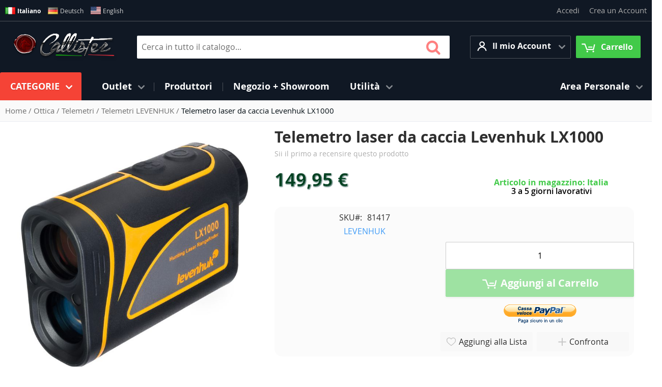

--- FILE ---
content_type: text/html; charset=UTF-8
request_url: https://callister.it/ottica/telemetri/telemetro-laser-da-caccia-levenhuk-lx1000.html
body_size: 39036
content:
<!doctype html>
<html lang="it">
    <head prefix="og: http://ogp.me/ns# fb: http://ogp.me/ns/fb# product: http://ogp.me/ns/product#">
        <script>window.mfTranslationConfig={"locale":"it_IT","store_id":"1","timestamp":-62169984000};</script>
        <script>
    var LOCALE = 'it\u002DIT';
    var BASE_URL = 'https\u003A\u002F\u002Fcallister.it\u002F';
    var require = {
        'baseUrl': 'https\u003A\u002F\u002Fcallister.it\u002Fstatic\u002Ffrontend\u002FLocal\u002FCallister\u002DTheme\u002Fit_IT'
    };</script>        <meta charset="utf-8"/>
<meta name="title" content="Telemetro laser da caccia Levenhuk LX1000"/>
<meta name="description" content="&lt;p&gt;Il telemetro laser Levenhuk LX1000 è progettato per misurare le distanze durante la caccia, gli eventi sportivi, il campeggio e le spedizioni di ricerca. Può essere usato in spazi aperti per misurare qualsiasi distanza e angolo, anche in quelle situazi"/>
<meta name="keywords" content="Per la misura di distanze, angoli e velocità. Intervallo di misura: 5–1.000 metri. Ingrandimento: 6x"/>
<meta name="robots" content="INDEX,FOLLOW"/>
<meta name="viewport" content="width=device-width, initial-scale=1"/>
<meta name="format-detection" content="telephone=no"/>
<title>Telemetro laser da caccia Levenhuk LX1000</title>
                <link rel="stylesheet" type="text/css" media="all" href="https://callister.it/static/frontend/Local/Callister-Theme/it_IT/Swissup_FontAwesome/font-awesome-4.7.0/css/font-awesome.min.css" />
<link rel="stylesheet" type="text/css" media="all" href="https://callister.it/static/frontend/Local/Callister-Theme/it_IT/mage/calendar.css" />
<link rel="stylesheet" type="text/css" media="all" href="https://callister.it/static/frontend/Local/Callister-Theme/it_IT/BoostMyShop_AvailabilityStatus/css/style.css" />
<link rel="stylesheet" type="text/css" media="all" href="https://callister.it/static/frontend/Local/Callister-Theme/it_IT/css/styles-m.css" />
<link rel="stylesheet" type="text/css" media="all" href="https://callister.it/static/frontend/Local/Callister-Theme/it_IT/jquery/uppy/dist/uppy-custom.css" />
<link rel="stylesheet" type="text/css" media="all" href="https://callister.it/static/frontend/Local/Callister-Theme/it_IT/IPlusService_XPay/css/nexi-xpay.css" />
<link rel="stylesheet" type="text/css" media="all" href="https://callister.it/static/frontend/Local/Callister-Theme/it_IT/Swissup_Suggestpage/css/suggestpage.css" />
<link rel="stylesheet" type="text/css" media="all" href="https://callister.it/static/frontend/Local/Callister-Theme/it_IT/Swissup_Ajaxpro/css/floatingcart.css" />
<link rel="stylesheet" type="text/css" media="all" href="https://callister.it/static/frontend/Local/Callister-Theme/it_IT/Swissup_Attributepages/css/attributepages.css" />
<link rel="stylesheet" type="text/css" media="all" href="https://callister.it/static/frontend/Local/Callister-Theme/it_IT/Swissup_Easybanner/css/easybanner.css" />
<link rel="stylesheet" type="text/css" media="all" href="https://callister.it/static/frontend/Local/Callister-Theme/it_IT/Swissup_Swiper/lib/swiper.css" />
<link rel="stylesheet" type="text/css" media="all" href="https://callister.it/static/frontend/Local/Callister-Theme/it_IT/Swissup_Testimonials/css/testimonials.css" />
<link rel="stylesheet" type="text/css" media="all" href="https://callister.it/static/frontend/Local/Callister-Theme/it_IT/mage/gallery/gallery.css" />
<link rel="stylesheet" type="text/css" media="all" href="https://callister.it/static/frontend/Local/Callister-Theme/it_IT/MageKey_StoresFlags/css/styles.css" />
<link rel="stylesheet" type="text/css" media="screen and (min-width: 768px)" href="https://callister.it/static/frontend/Local/Callister-Theme/it_IT/css/styles-l.css" />
<link rel="stylesheet" type="text/css" media="print" href="https://callister.it/static/frontend/Local/Callister-Theme/it_IT/css/print.css" />
<link rel="stylesheet" type="text/css" media="screen, print" href="https://callister.it/static/frontend/Local/Callister-Theme/it_IT/Swissup_SoldTogether/css/soldtogether.css" />
<script type="text/javascript" src="https://callister.it/static/frontend/Local/Callister-Theme/it_IT/requirejs/require.js"></script>
<script type="text/javascript" src="https://callister.it/static/frontend/Local/Callister-Theme/it_IT/mage/requirejs/mixins.js"></script>
<script type="text/javascript" src="https://callister.it/static/frontend/Local/Callister-Theme/it_IT/requirejs-config.js"></script>
<script type="text/javascript" src="https://callister.it/static/frontend/Local/Callister-Theme/it_IT/IPlusService_XPay/js/pagodil-sticker.min.js"></script>
<script type="text/javascript" src="https://callister.it/static/frontend/Local/Callister-Theme/it_IT/Magento_Theme/js/mobile-fixes.js"></script>
<link rel="preload" as="font" crossorigin="anonymous" href="https://callister.it/static/frontend/Local/Callister-Theme/it_IT/fonts/opensans/light/opensans-300.woff2" />
<link rel="preload" as="font" crossorigin="anonymous" href="https://callister.it/static/frontend/Local/Callister-Theme/it_IT/fonts/opensans/regular/opensans-400.woff2" />
<link rel="preload" as="font" crossorigin="anonymous" href="https://callister.it/static/frontend/Local/Callister-Theme/it_IT/fonts/opensans/semibold/opensans-600.woff2" />
<link rel="preload" as="font" crossorigin="anonymous" href="https://callister.it/static/frontend/Local/Callister-Theme/it_IT/fonts/opensans/bold/opensans-700.woff2" />
<link rel="preload" as="font" crossorigin="anonymous" href="https://callister.it/static/frontend/Local/Callister-Theme/it_IT/Swissup_FontAwesome/font-awesome-4.7.0/fonts/fontawesome-webfont.woff2?v=4.7.0" />
<link rel="canonical" href="https://callister.it/telemetro-laser-da-caccia-levenhuk-lx1000.html" />
<link rel="icon" type="image/x-icon" href="https://media.callister.it/media/favicon/stores/1/ms-icon-150x150.png" />
<link rel="shortcut icon" type="image/x-icon" href="https://media.callister.it/media/favicon/stores/1/ms-icon-150x150.png" />
<meta name="p:domain_verify" content="GAzggTAAZR9MJ69tI9xJwtF3jyitARck"/>
<style>
.page-header .header.content .block-search .control{
border-top-color:unset;
}
@media (min-width: 769px){
.block-search{
padding-left: 0px;
}
.page-header .header.content .block-search .action.search:hover{
background: #fff;
}
.filter-content .item {
    margin: 0px 0;
}
}
.filter-options-item {
    padding-bottom: 0px;
}
@media (max-width: 768px){
.block-search input#search{
    display: none;
}
}
.filter-options-content a {
    color: #0F1111!important;
    font-size: 14px;
    font-weight: 500;
}
</style>        
<meta name="twitter:card" content="summary"/>
<meta name="twitter:site" content="@Armishop"/>
<meta name="twitter:creator" content="@Armishop"/>
<meta name="twitter:title" content="Telemetro laser da caccia Levenhuk LX1000"/>
<meta name="twitter:url" content="https://callister.it/ottica/telemetri/telemetro-laser-da-caccia-levenhuk-lx1000.html"/>
<meta name="twitter:description" content="&amp;lt;p&amp;gt;Il telemetro laser Levenhuk LX1000 è progettato per misurare le distanze durante la caccia, gli eventi sportivi, il campeggio e le spedizioni di ricerca. Può essere usato in spazi aperti per misurare qualsiasi distanza e angolo, anche in quelle situazi"/>
<meta name="twitter:image" content="https://media.callister.it/media/catalog/product/cache/207e23213cf636ccdef205098cf3c8a3/8/1/81417_levenhuk_lx1000_00.jpg"/>
<!-- BEGIN GOOGLE ANALYTICS CODE -->
<script type="text/x-magento-init">
{
    "*": {
        "Magento_GoogleAnalytics/js/google-analytics": {
            "isCookieRestrictionModeEnabled": 0,
            "currentWebsite": 1,
            "cookieName": "user_allowed_save_cookie",
            "ordersTrackingData": [],
            "pageTrackingData": {"optPageUrl":"","isAnonymizedIpActive":false,"accountId":"UA-24061271-1"}        }
    }
}
</script>
<!-- END GOOGLE ANALYTICS CODE -->

    <!-- BEGIN GOOGLE ANALYTICS 4 CODE -->
    <script type="text/x-magento-init">
    {
        "*": {
            "Magento_GoogleGtag/js/google-analytics": {"isCookieRestrictionModeEnabled":false,"currentWebsite":1,"cookieName":"user_allowed_save_cookie","pageTrackingData":{"optPageUrl":"","measurementId":"G-J84LRYEBET"},"ordersTrackingData":[],"googleAnalyticsAvailable":true}        }
    }
    </script>
    <!-- END GOOGLE ANALYTICS 4 CODE -->
    <script type="text/x-magento-init">
        {
            "*": {
                "Magento_PageCache/js/form-key-provider": {
                    "isPaginationCacheEnabled":
                        0                }
            }
        }
    </script>
<script type="text&#x2F;javascript" src="https&#x3A;&#x2F;&#x2F;chimpstatic.com&#x2F;mcjs-connected&#x2F;js&#x2F;users&#x2F;e4b4bea061c71635ce17eea0f&#x2F;b242794bbd4e9369c36029a0d.js" defer="defer">
</script>

<meta property="og:type" content="product"/>
<meta property="og:url" content="https://callister.it/telemetro-laser-da-caccia-levenhuk-lx1000.html"/>
<meta property="og:title" content="Telemetro laser da caccia Levenhuk LX1000"/>
<meta property="og:description" content="Il telemetro laser Levenhuk LX1000 è progettato per misurare le distanze durante la caccia, gli eventi sportivi, il campeggio e le spedizioni di ricerca. Può essere usato in spazi aperti per misurare qualsiasi distanza e angolo, anche in quelle situazioni in cui il bersaglio è situato in pendenza, sia in salita che in discesa, rispetto al livello dell’osservatore.  Questo strumento è anche in grado di calcolare la velocità di un oggetto in movimento. Inoltre, è possibile utilizzare il telemetro come un normale monoculare: le sue ottiche forniscono un ingrandimento di 6x e la lente obiettivo ha un diametro di 25 mm."/>
<meta property="og:image" content="https://media.callister.it/media/catalog/product/cache/5cf0cd67d985c5a2729a2007397294b6/8/1/81417_levenhuk_lx1000_00.jpg"/>
<meta property="og:site_name" content="Callister Srl"/>
<meta property="product:price:amount" content="149.95"/>
<meta property="product:price:currency" content="EUR"/>
<meta property="product:availability" content="in stock"/>
<style>
    .mp-rw-highlight {
        color: #12a196;
    }
</style>
    </head>
    <body data-container="body"
          data-mage-init='{"loaderAjax": {}, "loader": { "icon": "https://callister.it/static/frontend/Local/Callister-Theme/it_IT/images/loader-2.gif"}}'
        class="hide-registration-note qty-switcher-arrows catalog-product-view product-telemetro-laser-da-caccia-levenhuk-lx1000 categorypath-ottica-telemetri category-telemetri page-layout-1column" id="html-body"  >
        
<script type="text/x-magento-init">
    {
        "*": {
            "Magento_PageBuilder/js/widget-initializer": {
                "config": {"[data-content-type=\"slider\"][data-appearance=\"default\"]":{"Magento_PageBuilder\/js\/content-type\/slider\/appearance\/default\/widget":false},"[data-content-type=\"map\"]":{"Magento_PageBuilder\/js\/content-type\/map\/appearance\/default\/widget":false},"[data-content-type=\"row\"]":{"Magento_PageBuilder\/js\/content-type\/row\/appearance\/default\/widget":false},"[data-content-type=\"tabs\"]":{"Magento_PageBuilder\/js\/content-type\/tabs\/appearance\/default\/widget":false},"[data-content-type=\"slide\"]":{"Magento_PageBuilder\/js\/content-type\/slide\/appearance\/default\/widget":{"buttonSelector":".pagebuilder-slide-button","showOverlay":"hover","dataRole":"slide"}},"[data-content-type=\"banner\"]":{"Magento_PageBuilder\/js\/content-type\/banner\/appearance\/default\/widget":{"buttonSelector":".pagebuilder-banner-button","showOverlay":"hover","dataRole":"banner"}},"[data-content-type=\"buttons\"]":{"Magento_PageBuilder\/js\/content-type\/buttons\/appearance\/inline\/widget":false},"[data-content-type=\"products\"][data-appearance=\"carousel\"]":{"Magento_PageBuilder\/js\/content-type\/products\/appearance\/carousel\/widget":false}},
                "breakpoints": {"desktop":{"label":"Desktop","stage":true,"default":true,"class":"desktop-switcher","icon":"Magento_PageBuilder::css\/images\/switcher\/switcher-desktop.svg","conditions":{"min-width":"1024px"},"options":{"products":{"default":{"slidesToShow":"5"}}}},"tablet":{"conditions":{"max-width":"1024px","min-width":"768px"},"options":{"products":{"default":{"slidesToShow":"4"},"continuous":{"slidesToShow":"3"}}}},"mobile":{"label":"Mobile","stage":true,"class":"mobile-switcher","icon":"Magento_PageBuilder::css\/images\/switcher\/switcher-mobile.svg","media":"only screen and (max-width: 767px)","conditions":{"max-width":"767px","min-width":"640px"},"options":{"products":{"default":{"slidesToShow":"3"}}}},"mobile-small":{"conditions":{"max-width":"640px"},"options":{"products":{"default":{"slidesToShow":"2"},"continuous":{"slidesToShow":"1"}}}}}            }
        }
    }
</script>

<div class="cookie-status-message" id="cookie-status">
    The store will not work correctly when cookies are disabled.</div>
<script type="text&#x2F;javascript">document.querySelector("#cookie-status").style.display = "none";</script>
<script type="text/x-magento-init">
    {
        "*": {
            "cookieStatus": {}
        }
    }
</script>

<script type="text/x-magento-init">
    {
        "*": {
            "mage/cookies": {
                "expires": null,
                "path": "\u002F",
                "domain": ".callister.it",
                "secure": true,
                "lifetime": "86400"
            }
        }
    }
</script>

<script>
    window.cookiesConfig = window.cookiesConfig || {};
    window.cookiesConfig.secure = true;
</script><script>    require.config({
        map: {
            '*': {
                wysiwygAdapter: 'mage/adminhtml/wysiwyg/tiny_mce/tinymceAdapter'
            }
        }
    });</script><script>    require.config({
        paths: {
            googleMaps: 'https\u003A\u002F\u002Fmaps.googleapis.com\u002Fmaps\u002Fapi\u002Fjs\u003Fv\u003D3.56\u0026key\u003DAIzaSyCbHcPOeY0Z5dRBlT0InbvKThYfX7r\u002DAJk'
        },
        config: {
            'Magento_PageBuilder/js/utils/map': {
                style: '',
            },
            'Magento_PageBuilder/js/content-type/map/preview': {
                apiKey: 'AIzaSyCbHcPOeY0Z5dRBlT0InbvKThYfX7r\u002DAJk',
                apiKeyErrorMessage: 'You\u0020must\u0020provide\u0020a\u0020valid\u0020\u003Ca\u0020href\u003D\u0027https\u003A\u002F\u002Fcallister.it\u002Fadminhtml\u002Fsystem_config\u002Fedit\u002Fsection\u002Fcms\u002F\u0023cms_pagebuilder\u0027\u0020target\u003D\u0027_blank\u0027\u003EGoogle\u0020Maps\u0020API\u0020key\u003C\u002Fa\u003E\u0020to\u0020use\u0020a\u0020map.'
            },
            'Magento_PageBuilder/js/form/element/map': {
                apiKey: 'AIzaSyCbHcPOeY0Z5dRBlT0InbvKThYfX7r\u002DAJk',
                apiKeyErrorMessage: 'You\u0020must\u0020provide\u0020a\u0020valid\u0020\u003Ca\u0020href\u003D\u0027https\u003A\u002F\u002Fcallister.it\u002Fadminhtml\u002Fsystem_config\u002Fedit\u002Fsection\u002Fcms\u002F\u0023cms_pagebuilder\u0027\u0020target\u003D\u0027_blank\u0027\u003EGoogle\u0020Maps\u0020API\u0020key\u003C\u002Fa\u003E\u0020to\u0020use\u0020a\u0020map.'
            },
        }
    });</script><script>
    require.config({
        shim: {
            'Magento_PageBuilder/js/utils/map': {
                deps: ['googleMaps']
            }
        }
    });</script>
                <script id="mstInPage__page" type="text/x-custom-template"><div id="mst-searchautocomplete-in-page" class="mstInPage__container" role="dialog" aria-modal="true" aria-labelledby="search-modal-title" data-bind="css: { _visible: visible }">
    <div class="mstInPage__backdrop" data-bind="click: hide" aria-label="Close&#x20;search&#x20;modal"></div>
    <div class="mstInPage__wrapper">

        <div class="mstInPage__header" data-bind="css: {_loading: loading() }">
            <h2 id="search-modal-title" class="hidden">Risultati Ricerca</h2>
            <!-- ko template: { name: 'mstInPage__searchBar', data: searchBarView } --><!-- /ko -->
            <!-- ko template: { name: 'mstInPage__indexList', data: indexListView } --><!-- /ko -->

            <button class="mstInPage__close" data-bind="click: hide" aria-label="Close&#x20;search&#x20;modal" type="button"></button>
        </div>

        <!-- ko if: isEmpty() -->
        <div class="mstInPage__content _empty"></div>
        <!-- /ko -->

        <!-- ko ifnot: isEmpty() -->
        <div class="mstInPage__content filters_sidebar">
            <!-- ko template: { name: 'mstInPage__sidebar', data: sidebarView } --><!-- /ko -->

            <div class="mstInPage__main">
                <div class="mstInPage__navigation">
                                                        </div>
                <div data-bind="template: { name: 'mstInPage__stat' }"></div>
                <!-- ko template: { name: 'mstInPage__itemList', data: itemListView } --><!-- /ko -->
                                    <!-- ko template: { name: 'mstInPage__pagination', data: pagingView } --><!-- /ko -->
                            </div>
        </div>
        <!-- /ko -->
    </div>
</div>
</script>            <script id="mstInPage__pagination" type="text/x-custom-template"><div class="mstInPage__pagination" data-bind="foreach: { data: pages, as: 'page' }">
    <div class="mstInPage__page" data-bind="{click: page.select, text: page.label, css: {current: page.isActive }, attr:{data_page: page.label}}">
    </div>
</div>
</script>            <script id="mstInPage__sorter" type="text/x-custom-template">
<div class="mstInPage__sorter">
    <div class=" toolbar-sorter sorter"
         data-bind="visible: $parent.activeIndex() === 'magento_catalog_product'">
        <label class="sorter-label" for="mst_sorter">Ordina per</label>
        <select id="mst_sorter" data-role="sorter" class="sorter-options"
                data-bind=" options: availableOrders(),
                            optionsText: 'name',
                            optionsValue: 'value',
                            value: $parent.sorting"></select>

        <div title="Imposta&#x20;la&#x20;direzione&#x20;crescente"
             data-bind="visible: $parent.direction() === 'desc', click: asc"
             class="action sorter-action sort-desc"
             data-role="direction-switcher"
             data-value="asc">
            <span>Imposta la direzione crescente</span>
        </div>
        <div title="Imposta&#x20;la&#x20;direzione&#x20;decrescente"
             data-bind="visible: $parent.direction() === 'asc', click: desc"
             class="action sorter-action sort-asc"
             data-role="direction-switcher"
             data-value="desc">
            <span>Imposta la direzione decrescente</span>
        </div>
    </div>
</div>
</script>            <script id="mstInPage__itemList" type="text/x-custom-template">
<!-- ko if: items().length > 0 -->

<!-- ko if: isMisspell -->
<div class="mstInPage__itemList _empty">
    <p data-bind="html: textMisspell"></p>
    <p data-bind="html: textCorrected"></p>
</div>
<!-- /ko -->

<div data-bind="foreach: { data: items, as: 'item' }, attr: {class: 'mstInPage__itemList ' + props.activeIndex()}">
    <!-- ko if: $parent.props.activeIndex().includes('catalog_attribute_') -->
    <div
        data-bind="template: { name: 'mstInPage__magento_catalog_attribute', data: item }, attr: {class: 'mstInPage__item mst__item-border ' + $parent.props.activeIndex()}">
    </div>
    <!-- /ko -->

    <!-- ko if: !$parent.props.activeIndex().includes('_attribute_') -->
    <div
        data-bind="template: { name: 'mstInPage__' + $parent.props.activeIndex(), data: item }, attr: {class: 'mstInPage__item mst__item-border ' + $parent.props.activeIndex()}">
    </div>
    <!-- /ko -->
</div>
<!-- /ko -->

<!-- ko ifnot: items().length > 0 -->
<div class="mstInPage__itemList _empty">
    Non abbiamo trovato articoli per la ricerca.</div>
<!-- /ko -->
</script>            <script id="mstInPage__indexList" type="text/x-custom-template"><div class="mstInPage__indexList">
    <div data-bind="foreach: { data: indexes(), as: 'index' }" class="mstInPage__indexListList">
        <div class="mstInPage__index" data-bind="click: $parent.selectIndex, css: {_active: $parent.isActive(index), _empty: index.items.length == 0 }">
            <span data-bind="text: index.title"></span>
            <i data-bind="visible: index.isShowTotals, text: index.totalItems"></i>
        </div>
    </div>
</div>
</script>            <script id="mstInPage__sidebar" type="text/x-custom-template">
<div class="mstInPage__sidebar" data-bind="visible: $parent.activeIndex() === 'magento_catalog_product'">
            <div class="mstInPage__bucketState" data-bind="foreach: { data: activeBuckets(), as: 'activeBucket' }">
            <div class="mstInPage__bucketItemList listApplied"
                 data-bind="foreach: { data: activeBucket.buckets, as: 'item' }">
                <!-- ko if: item.isActive -->
                <strong data-bind="text: activeBucket.label"></strong>
                <div class="mstInPage__bucketItem itemApplied" data-bind="{ click: item.select}">
                    <span data-bind="text: item.label"></span>
                    <div class="mstInPage__close"></div>
                </div>
                <!-- /ko -->
            </div>
        </div>
    
    <div class="mstInPage__bucketList">
        <div data-bind="foreach: { data: buckets(), as: 'bucket' }">
            <div class="mstInPage__bucket" data-bind="{ css: { _expanded: bucket.isExpanded } }">
                <div class="mstInPage__bucketLabel" data-bind="{ click: bucket.expand }">
                    <span data-bind="text: bucket.label"></span>
                    <div class="mstInPage__bucketExpand"></div>
                </div>
                <!-- ko if: bucket.code == 'price' -->
                <div class="mstInPage__bucketItemList">
                    <div data-slider="price" class="mstInPage__slider"></div>
                    <div class="mstInPage__sliderFromTo">
                        <div data-bind="text: $parent.priceFrom() !== -1 ? $parent.priceFrom : $parent.priceMin"
                             class="_from"></div>
                        <div data-bind="text: $parent.priceTo() !== -1 ? $parent.priceTo : $parent.priceMax"
                             class="_to"></div>
                    </div>
                </div>
                <!-- /ko -->
                <!-- ko if: bucket.code != 'price' -->
                <div class="mstInPage__bucketItemList" data-bind="{ foreach: { data: bucket.items, as: 'item' }  }">
                    <div class="mstInPage__bucketItem"
                         data-bind="{ click: item.select, css: { _active: item.isActive } }">
                        <input type="checkbox">
                        <span data-bind="text: item.label"></span>
                        <i data-bind="text: item.count"></i>
                    </div>
                </div>
                <!-- /ko -->
            </div>
        </div>
    </div>
</div>
</script>            <script id="mstInPage__stat" type="text/x-custom-template"><div class="mstInPage__stat" data-bind="css: { _loading: $root.loading() } ">
    <!-- ko if: $root.time() > 0 -->
    <span data-bind="text: $root.result().totalItems"></span> articoli trovati in <span data-bind="text: $root.time()"></span> secondi.    <!-- /ko -->
</div>
</script>            <script id="mstInPage__searchBar" type="text/x-custom-template"><form method="get"
      action="https://callister.it/catalogsearch/result/"
      id="form-autocomplete-search"
      role="search"
      onsubmit="return false;">
    <label for="form-autocomplete-search_q" class="hidden">
        Search products, categories and more    </label>
    <input type="search"
           name="q"
           id="form-autocomplete-search_q"
           data-bind="value: props.query, valueUpdate: 'input'"
           autocomplete="off"
           aria-label="Search&#x20;entire&#x20;store&#x20;here"
           placeholder="Cerca in tutto il catalogo..."/>
    <button type="submit" style="display: none;">
        Mostra tutti i risultati →    </button>
</form></script>            <script id="mstInPage__magento_catalog_product" type="text/x-custom-template">
<div class="mstInPage__item magento_catalog_product">
    <!-- ko if: (imageUrl && $parents[2].config.isShowImage) -->
    <div class="mst__product-image">
        <a rel="noreferrer" data-bind="attr: {href: url, 'aria-label': 'View\u0020product\u003A\u0020' + name}, click: $parents[2].processClick">
            <img data-bind="attr: {src: imageUrl, alt: 'Product\u0020image\u003A\u0020' + name}"/>
        </a>
    </div>
    <!-- /ko -->

    <div class="mst__product-meta">
        <a rel="noreferrer" class="mst__title" data-bind="html: name, attr: {href: url, 'aria-label': 'View\u0020product\u0020details\u003A\u0020' + name}, highlight, click: $parents[2].processClick"></a>

        <!-- ko if: (sku && $parents[2].config.isShowSku) -->
        <div class="mst__sku" data-bind="text: sku, highlight"></div>
        <!-- /ko -->

        <!-- ko if: (additionalAttributes && $parents[2].config.isShowAdditionalAttributes) -->
        <div data-bind="foreach: { data: additionalAttributes, as: 'attribute' }">
            <!-- ko if: (attribute) -->
            <div class="mst__additional">
                <span class="attr-label" data-bind="text: attribute.label"></span>
                <span class="attr-value" data-bind="text: attribute.value"></span>
            </div>
            <!-- /ko -->
        </div>
        <!-- /ko -->

        <!-- ko if: (description && $parents[2].config.isShowDescription) -->
        <div class="mst__description" data-bind="text: description, highlight"></div>
        <!-- /ko -->

        <!-- ko if: (rating && $parents[2].config.isShowRating) -->
        <div class="mst__rating">
                <div class="rating-summary">
                    <div class="rating-result">
                        <span data-bind="style: { width: rating + '%' }"></span>
                    </div>
                </div>
        </div>
        <!-- /ko -->

        <!-- ko if: (stockStatus && $parents[2].config.isShowStockStatus) -->
        <span class="stock_status" data-bind="text: stockStatus, processStockStatus"></span>
        <!-- /ko -->

        <div class="mst__product-cart">
            <!-- ko if: (addToCartUrl && $parents[2].config.isShowCartButton) -->
            <div class="to-cart">
                <a class="action primary mst__add_to_cart"
                   data-bind="attr: { href: addToCartUrl, 'aria-label': 'Add\u0020to\u0020cart\u003A\u0020' + name }, mstAddToCart">
                    <span>Aggiungi al Carrello</span>
                </a>
            </div>
            <!-- /ko -->

            <!-- ko if: (price && $parents[2].config.isShowPrice) -->
            <div class="store">
                <div data-bind="html: price" class="price"></div>
            </div>
            <!-- /ko -->
        </div>
    </div>
</div>
</script>            <script id="mstInPage__magento_catalog_category" type="text/x-custom-template"><a class="title" data-bind="html: name, attr: {href: url}, highlight, click: $parents[2].processClick"></a>
</script>            <script id="mstInPage__magento_cms_page" type="text/x-custom-template"><a class="title" data-bind="text: name, attr: {href: url}, highlight, click: $parents[2].processClick"></a>
</script>            <script id="mstInPage__mirasvit_blog_post" type="text/x-custom-template"><a class="title" data-bind="text: name, attr: {href: url}, highlight, click: $parents[2].processClick"></a>
</script>            <script id="mstInPage__mirasvit_brand_page" type="text/x-custom-template"><a class="title" data-bind="text: name, attr: {href: url}, highlight, click: $parents[2].processClick"></a>
</script>            <script id="mstInPage__mirasvit_kb_article" type="text/x-custom-template"><a class="title" data-bind="text: name, attr: {href: url}, highlight, click: $parents[2].processClick"></a>
</script>            <script id="mstInPage__magefan_blog_post" type="text/x-custom-template"><a class="title" data-bind="text: name, attr: {href: url}, highlight,  click: $parents[2].processClick"></a>
</script>            <script id="mstInPage__magefan_secondblog_post" type="text/x-custom-template"><a class="title" data-bind="text: name, attr: {href: url}, highlight,  click: $parents[2].processClick"></a>
</script>            <script id="mstInPage__magento_catalog_attribute" type="text/x-custom-template"><a class="title" data-bind="html: name, attr: {href: url}, highlight,  click: $parents[2].processClick"></a>
</script>            <script id="mstInPage__magento_search_query" type="text/x-custom-template"><a class="title" data-bind="html: query_text, attr: {href: url}, highlight, click: $parents[2].processClick"></a>
</script>    
    <script nonce="a3ZxY3Jtam5pN2R3eTlmbHVwODFnNTl5N242cmtwMnQ=">
        require([
                'jquery',
                'underscore',
                'Mirasvit_SearchAutocomplete/js/in-page'
            ], function ($, _, InPage) {
                const selector = 'input#search, input#mobile_search, .minisearch input[type="text"]';

                $(document).ready(function () {
                    $('#search_mini_form').prop("minSearchLength", 10000);

                    const $input = $(selector);
                    const config = {"query":"","priceFormat":{"pattern":"%s\u00a0\u20ac","precision":2,"requiredPrecision":2,"decimalSymbol":",","groupSymbol":".","groupLength":3,"integerRequired":false},"minSearchLength":3,"url":"https:\/\/callister.it\/searchautocomplete\/ajax\/suggest\/","storeId":"1","delay":300,"isAjaxCartButton":true,"isShowCartButton":true,"isShowImage":true,"isShowPrice":true,"isShowSku":true,"isShowRating":true,"isShowDescription":true,"isShowStockStatus":false,"isShowAdditionalAttributes":false,"isKeepLastSearchRequest":false,"layout":"in-page","popularTitle":"Popular Suggestions","popularSearches":[],"isTypeaheadEnabled":false,"typeaheadUrl":"https:\/\/callister.it\/searchautocomplete\/ajax\/typeahead\/","minSuggestLength":2,"currency":"EUR","limit":null,"customerGroupId":0,"filterPosition":"filters_sidebar","availableOrders":{"position_category_96":"Posizione","name.sort_name":"Nome","price_0_1":"Prezzo","manufacturer_value.sort_manufacturer":"Produttore"},"defaultOrder":"_score","localStorageFields":{"prevRequestField":"mstLatestRequest","isRestorePrevRequestFlag":"mstIsRestorePrevRequest","isRefererAutocompleteFlag":"mstIsRefererAutocomplete"}};
                    let inPage;
                    $input.each(function (index, searchInput) {
                        inPage = new InPage($(searchInput), config);

                        _.delay(() => {
                            if (
                                config.isKeepLastSearchRequest
                                && window.performance
                                && (window.performance.navigation.type === window.performance.navigation.TYPE_BACK_FORWARD)
                                && localStorage.getItem(config.localStorageFields.isRestorePrevRequestFlag)
                            ) {
                                inPage.restorePrevSearch();
                                localStorage.setItem(config.localStorageFields.prevRequestField, "")
                                localStorage.setItem(config.localStorageFields.isRestorePrevRequestFlag, "")
                            }
                        }, 10)
                    });
                });
            }
        );
    </script>

    <style nonce="a3ZxY3Jtam5pN2R3eTlmbHVwODFnNTl5N242cmtwMnQ=">.mstInPage__header {
    border-radius: 20px;
}
.mstInPage__wrapper {
    border-radius: 20px;
    background-color: white;
}
.price {
    padding-left: 6px;
}</style>
<link rel="stylesheet" property="stylesheet" type="text/css" href="https://media.callister.it/media/swissup/argento/stripes/css/admin_backend.css?version=1768293956" media="all" /><style>@media screen and (min-width: 768px) {.catalog-product-view .product.media{width:40%}}</style><style>@media screen and (min-width: 768px) {.catalog-product-view .product-info-main{width:56%}}</style><style>@media screen and (min-width: 768px) {.page-main, .page-before-footer > .content, .is_stuck .box-tocart-inner {max-width: 1500px;}}</style><div class="page-wrapper"><header class="page-header configurable"><div class="panel wrapper"><div class="panel header flex-row"><div class="flex-col-left md-flex"><span class="all-stores">
        <strong class="view-it">
                    <span class="flag-icon flag-icon-it"></span>
            <span class="current-store">Italiano</span>
            </strong>
                                    <strong class="view-de switcher-option has-flag">
                <a href="#" data-post='{"action":"https:\/\/callister.it\/stores\/store\/redirect\/","data":{"___store":"de","___from_store":"it","uenc":"aHR0cHM6Ly9jYWxsaXN0ZXIuaXQvZGUvb3R0aWNhL3RlbGVtZXRyaS90ZWxlbWV0cm8tbGFzZXItZGEtY2FjY2lhLWxldmVuaHVrLWx4MTAwMC5odG1s"}}' class="store-text">
                                            <span class="flag-icon flag-icon-de"></span>
                                        <span class="store-lang">Deutsch</span>
                </a>
            </strong>
                                <strong class="view-en switcher-option has-flag">
                <a href="#" data-post='{"action":"https:\/\/callister.it\/stores\/store\/redirect\/","data":{"___store":"en","___from_store":"it","uenc":"aHR0cHM6Ly9jYWxsaXN0ZXIuaXQvZW4vb3R0aWNhL3RlbGVtZXRyaS90ZWxlbWV0cm8tbGFzZXItZGEtY2FjY2lhLWxldmVuaHVrLWx4MTAwMC5odG1s"}}' class="store-text">
                                            <span class="flag-icon flag-icon-us"></span>
                                        <span class="store-lang">English</span>
                </a>
            </strong>
            </span>
<style>
    .has-flag{
        margin-left: 10px;
    }

    a.store-text{
        color: #d3d3d3 !important;
        text-decoration: none !important;
        font-weight: normal;
    }
    .page-header .panel.wrapper {
        color: #fff !important;
    }
    .store-lang{
        font-size: 12px;
    }
    .current-store{
        font-size: 12px;
    }
    @media only screen and (max-width: 600px) {
        .all-stores{
            display:none;
        }
    }
</style></div><div class="flex-col-right"><ul class="header links">    <li class="greet welcome" data-bind="scope: 'customer'">
        <!-- ko if: customer().fullname  -->
        <span class="logged-in"
              data-bind="text: new String('Benvenuto, %1!').
              replace('%1', customer().fullname)">
        </span>
        <!-- /ko -->
        <!-- ko ifnot: customer().fullname  -->
        <span class="not-logged-in"
              data-bind="text: 'Vendita per corrispondenza dal 2002'"></span>
                <!-- /ko -->
    </li>
        <script type="text/x-magento-init">
        {
            "*": {
                "Magento_Ui/js/core/app": {
                    "components": {
                        "customer": {
                            "component": "Magento_Customer/js/view/customer"
                        }
                    }
                }
            }
        }
    </script>
<!-- BLOCK customer --><!-- /BLOCK customer --><li class="link authorization-link" data-label="o">
    <a href="https://callister.it/customer/account/login/referer/aHR0cHM6Ly9jYWxsaXN0ZXIuaXQvb3R0aWNhL3RlbGVtZXRyaS90ZWxlbWV0cm8tbGFzZXItZGEtY2FjY2lhLWxldmVuaHVrLWx4MTAwMC5odG1s/"        >Accedi</a>
</li>
<script type="text/javascript">
    require(['jquery', 'Magento_Customer/js/model/customer'], function($, customerData){
        var login = customerData.isLoggedIn();
        var urlLogin = window.BASE_URL + 'customer/account/';
        var urlCreate = window.BASE_URL + 'customer/account/create';
        if (!login) {
            $('.section-item-content .authorization-link a').unbind('click');
            $('.section-item-content .authorization-link a').click(function () {
                window.location.href = urlLogin;
            });
            $('.section-item-content .header.links li:last-child a').unbind('click');
            $('.section-item-content .header.links li:last-child a').click(function () {
                window.location.href = urlCreate;
            });
        }
    });
</script>
<li><a href="https://callister.it/customer/account/create/" id="idUWN4h3Uj" >Crea un Account</a></li></ul></div></div></div><div class="header wrapper"><div class="header content flex-row"><div class="flex-col-left flex-grow-none"><span data-action="toggle-nav" class="action nav-toggle"><span>Toggle Nav</span></span>
<a class="logo" href="https://callister.it/" title="Vendita per corrispondenza dal 2002">
        <img src="https://media.callister.it/media/logo/default/logo-callister.png"
         title="Vendita per corrispondenza dal 2002"
         alt="Vendita per corrispondenza dal 2002"
         width="207"         height="36"    />
</a>
</div><div class="flex-col-center flex-grow-1"><div class="block block-search">
    <div class="block block-title"><strong>Cerca</strong></div>
    <div class="block block-content">
        <form class="form minisearch" id="search_mini_form"
              action="https://callister.it/catalogsearch/result/" method="get">
                        <div class="field search">
                <label class="label" for="search" data-role="minisearch-label">
                    <span>Cerca</span>
                </label>
                <div class="control">
                    <input id="search"
                           data-mage-init='{
                            "quickSearch": {
                                "formSelector": "#search_mini_form",
                                "url": "https://callister.it/search/ajax/suggest/",
                                "destinationSelector": "#search_autocomplete",
                                "minSearchLength": "3"
                            }
                        }'
                           type="text"
                           name="q"
                           value=""
                           placeholder="Cerca&#x20;in&#x20;tutto&#x20;il&#x20;catalogo..."
                           class="input-text"
                           maxlength="128"
                           role="combobox"
                           aria-haspopup="false"
                           aria-autocomplete="both"
                           autocomplete="off"
                           aria-expanded="false"/>
                    <div id="search_autocomplete" class="search-autocomplete"></div>
                    <div class="nested">
    <a class="action advanced" href="https://callister.it/catalogsearch/advanced/" data-action="advanced-search">
        Ricerca avanzata    </a>
</div>
                </div>
            </div>
            <div class="actions">
                <button type="submit"
                        title="Cerca"
                        class="action search"
                        aria-label="Search"
                        disabled>
                    <span>Cerca</span>
                </button>
            </div>
        </form>
    </div>
</div>
</div><div class="flex-col-right md-flex"><div class="switcher customer switcher-customer" data-ui-id="customer-switcher" id="switcher-customer">
    <strong class="label switcher-label"><span>Il mio Account</span></strong>
    <div class="actions dropdown options switcher-options">
        <div class="action toggle switcher-trigger"
             id="switcher-customer-trigger"
             aria-label="Il mio Account"
             data-mage-init='{"dropdown":{}}'
             data-toggle="dropdown"
             data-trigger-keypress-button="true">
            <strong>
                <i class="icon"></i>
                <span class="text">Il mio Account</span>
            </strong>
        </div>
        <ul class="dropdown switcher-dropdown"><li><a href="https://callister.it/customer/account/" id="idNukzTWqI" >Il mio Account</a></li><li class="link wishlist" data-bind="scope: 'wishlist'">
    <a href="https://callister.it/wishlist/">La mia Lista        <!-- ko if: wishlist().counter -->
        <span data-bind="text: wishlist().counter" class="counter qty"></span>
        <!-- /ko -->
    </a>
</li>
<script type="text/x-magento-init">
    {
        "*": {
            "Magento_Ui/js/core/app": {
                "components": {
                    "wishlist": {
                        "component": "Magento_Wishlist/js/view/wishlist"
                    }
                }
            }
        }
    }

</script>
<li class="link authorization-link" data-label="o">
    <a href="https://callister.it/customer/account/login/referer/aHR0cHM6Ly9jYWxsaXN0ZXIuaXQvb3R0aWNhL3RlbGVtZXRyaS90ZWxlbWV0cm8tbGFzZXItZGEtY2FjY2lhLWxldmVuaHVrLWx4MTAwMC5odG1s/"        >Accedi</a>
</li>
<script type="text/javascript">
    require(['jquery', 'Magento_Customer/js/model/customer'], function($, customerData){
        var login = customerData.isLoggedIn();
        var urlLogin = window.BASE_URL + 'customer/account/';
        var urlCreate = window.BASE_URL + 'customer/account/create';
        if (!login) {
            $('.section-item-content .authorization-link a').unbind('click');
            $('.section-item-content .authorization-link a').click(function () {
                window.location.href = urlLogin;
            });
            $('.section-item-content .header.links li:last-child a').unbind('click');
            $('.section-item-content .header.links li:last-child a').click(function () {
                window.location.href = urlCreate;
            });
        }
    });
</script>
</ul>    </div>
</div>

<div data-block="minicart" class="minicart-wrapper">
    <a class="action showcart" href="https://callister.it/checkout/cart/"
       data-bind="scope: 'minicart_content'">
        <span class="text">Carrello</span>
        <span class="counter qty empty"
              data-bind="css: { empty: !!getCartParam('summary_count') == false && !isLoading() },
               blockLoader: isLoading">
            <span class="counter-number">
                <!-- ko if: getCartParam('summary_count') -->
                <!-- ko text: getCartParam('summary_count').toLocaleString(window.LOCALE) --><!-- /ko -->
                <!-- /ko -->
            </span>
            <span class="counter-label">
            <!-- ko if: getCartParam('summary_count') -->
                <!-- ko text: getCartParam('summary_count').toLocaleString(window.LOCALE) --><!-- /ko -->
                <!-- ko i18n: 'items' --><!-- /ko -->
            <!-- /ko -->
            </span>
        </span>
    </a>
            <div class="block block-minicart"
             data-role="dropdownDialog"
             data-mage-init='{"dropdownDialog":{
                "appendTo":"[data-block=minicart]",
                "triggerTarget":".showcart",
                "timeout": "2000",
                "closeOnMouseLeave": false,
                "closeOnEscape": true,
                "triggerClass":"active",
                "parentClass":"active",
                "buttons":[]}}'>
            <div id="minicart-content-wrapper" data-bind="scope: 'minicart_content'">
                <!-- ko template: getTemplate() --><!-- /ko -->
            </div>
                    </div>
        <script>window.checkout = {"shoppingCartUrl":"https:\/\/callister.it\/checkout\/cart\/","checkoutUrl":"https:\/\/callister.it\/checkout\/","updateItemQtyUrl":"https:\/\/callister.it\/checkout\/sidebar\/updateItemQty\/","removeItemUrl":"https:\/\/callister.it\/checkout\/sidebar\/removeItem\/","imageTemplate":"Magento_Catalog\/product\/image_with_borders","baseUrl":"https:\/\/callister.it\/","minicartMaxItemsVisible":5,"websiteId":"1","maxItemsToDisplay":10,"storeId":"1","storeGroupId":"1","customerLoginUrl":"https:\/\/callister.it\/customer\/account\/login\/referer\/aHR0cHM6Ly9jYWxsaXN0ZXIuaXQvb3R0aWNhL3RlbGVtZXRyaS90ZWxlbWV0cm8tbGFzZXItZGEtY2FjY2lhLWxldmVuaHVrLWx4MTAwMC5odG1s\/","isRedirectRequired":false,"autocomplete":"on","captcha":{"user_login":{"isCaseSensitive":false,"imageHeight":50,"imageSrc":"","refreshUrl":"https:\/\/callister.it\/captcha\/refresh\/","isRequired":false,"timestamp":1769087658}}}</script>    <script type="text/x-magento-init">
    {
        "[data-block='minicart']": {
            "Magento_Ui/js/core/app": {"components":{"minicart_content":{"children":{"subtotal.container":{"children":{"subtotal":{"children":{"subtotal.totals":{"config":{"display_cart_subtotal_incl_tax":0,"display_cart_subtotal_excl_tax":0,"template":"Magento_Tax\/checkout\/minicart\/subtotal\/totals"},"children":{"subtotal.totals.msrp":{"component":"Magento_Msrp\/js\/view\/checkout\/minicart\/subtotal\/totals","config":{"displayArea":"minicart-subtotal-hidden","template":"Magento_Msrp\/checkout\/minicart\/subtotal\/totals"}}},"component":"Magento_Tax\/js\/view\/checkout\/minicart\/subtotal\/totals"}},"component":"uiComponent","config":{"template":"Magento_Checkout\/minicart\/subtotal"}}},"component":"uiComponent","config":{"displayArea":"subtotalContainer"}},"item.renderer":{"component":"Magento_Checkout\/js\/view\/cart-item-renderer","config":{"displayArea":"defaultRenderer","template":"Magento_Checkout\/minicart\/item\/default"},"children":{"item.image":{"component":"Magento_Catalog\/js\/view\/image","config":{"template":"Magento_Catalog\/product\/image","displayArea":"itemImage"}},"checkout.cart.item.price.sidebar":{"component":"uiComponent","config":{"template":"Magento_Checkout\/minicart\/item\/price","displayArea":"priceSidebar"}}}},"extra_info":{"component":"uiComponent","config":{"displayArea":"extraInfo"},"children":{"reward_earn":{"component":"Mageplaza_RewardPoints\/js\/view\/minicart","config":{"componentDisabled":false}}}},"promotion":{"component":"uiComponent","config":{"displayArea":"promotion"}}},"config":{"itemRenderer":{"default":"defaultRenderer","simple":"defaultRenderer","virtual":"defaultRenderer"},"template":"Magento_Checkout\/minicart\/content","renderTemplate":null,"tracks":{"renderTemplate":true}},"component":"Magento_Checkout\/js\/view\/minicart"},"ajaxpro_minicart_content":{"children":{"subtotal.container":{"children":{"subtotal":{"children":{"subtotal.totals":{"config":{"display_cart_subtotal_incl_tax":0,"display_cart_subtotal_excl_tax":0}}}}}}}}},"types":[]}        },
        "*": {
            "Magento_Ui/js/block-loader": "https\u003A\u002F\u002Fcallister.it\u002Fstatic\u002Ffrontend\u002FLocal\u002FCallister\u002DTheme\u002Fit_IT\u002Fimages\u002Floader\u002D1.gif"
        }
    }
    </script>
</div>
</div></div></div><div class="header wrapper last"><div class="header bottom flex-row"><div class="flex-col-left flex-grow-1">    <div class="sections nav-sections">
                <div class="section-items nav-sections-items"
             data-mage-init='{"tabs":{"openedState":"active"}}'>
                                            <div class="section-item-title nav-sections-item-title"
                     data-role="collapsible">
                    <a class="nav-sections-item-switch"
                       data-toggle="switch" href="#store.menu">
                        Menu                    </a>
                </div>
                <div class="section-item-content nav-sections-item-content"
                     id="store.menu"
                     data-role="content">
                    
<nav class="swissup-navigationpro navpro navigation orientation-horizontal dropdown-level0-stick-center dropdown-right dropdown-bottom navpro-transformable"
    data-action="navigation">
    <ul id="navpro-topnav"
        class="navpro-menu navpro-amazon"
        data-mage-init='&#x7B;&quot;navpro&quot;&#x3A;&#x7B;&quot;level0&quot;&#x3A;&#x7B;&quot;position&quot;&#x3A;&#x7B;&quot;my&quot;&#x3A;&quot;center&#x20;top&quot;,&quot;at&quot;&#x3A;&quot;center&#x20;bottom&quot;&#x7D;&#x7D;,&quot;position&quot;&#x3A;&#x7B;&quot;my&quot;&#x3A;&quot;left&#x20;top&quot;,&quot;at&quot;&#x3A;&quot;right&#x20;top&quot;&#x7D;,&quot;mediaBreakpoint&quot;&#x3A;&quot;&#x28;max-width&#x3A;&#x20;767px&#x29;&quot;&#x7D;&#x7D;'
        >
        <li  class="li-item level0 nav-1 size-small first has-active level-top navpro-departments navpro-overlay parent"><a href="https://callister.it/categorie" class="level-top"><span>CATEGORIE</span></a><div class="navpro-dropdown navpro-dropdown-level1 size-small" data-level="0"><div class="navpro-dropdown-inner"><div class="navpro-row gutters"><div class="navpro-col navpro-col-12"><ul class="children" data-columns="1"><li  class="li-item level1 nav-1-1 size-xlarge first"><hr /></li><li  class="li-item level1 nav-1-2 size-xlarge category-item parent"><a href="https://callister.it/palle.html" class=""><span>Palle</span></a><div class="navpro-dropdown navpro-dropdown-level2 size-xlarge" data-level="1"><div class="navpro-dropdown-inner"><div class="navpro-row gutters"><div class="navpro-col navpro-col-10"><ul class="children multicolumn multicolumn-2 vertical" data-columns="2"><li  class="li-item level2 nav-1-2-1 size-small category-item first parent-expanded"><a href="https://callister.it/palle/palle-armi-lunghe.html" class=""><span>Palle Armi Lunghe</span></a></li><li  class="li-item level2 nav-1-2-2 size-small category-item parent-expanded"><a href="https://callister.it/palle/palle-armi-corte.html" class=""><span>Palle Armi Corte</span></a></li><li  class="li-item level2 nav-1-2-3 size-small category-item parent-expanded"><a href="https://callister.it/palle/palle-per-calibro.html" class=""><span>Palle per Calibro</span></a></li><li  class="li-item level2 nav-1-2-4 size-small category-item parent-expanded"><a href="https://callister.it/palle/palle-per-diametro.html" class=""><span>Palle per Diametro</span></a></li><li  class="li-item level2 nav-1-2-5 size-small category-item parent-expanded"><a href="https://callister.it/palle/palle-sferiche.html" class=""><span>Palle Sferiche</span></a></li><li  class="li-item level2 nav-1-2-6 size-small category-item last parent-expanded"><a href="https://callister.it/palle/palle-ram.html" class=""><span>Palle RAM</span></a></li></ul></div><div class="navpro-col navpro-col-12"><style>#html-body [data-pb-style=F7P9FJS]{justify-content:flex-start;display:flex;flex-direction:column;background-position:left top;background-size:cover;background-repeat:no-repeat;background-attachment:scroll}#html-body [data-pb-style=QP4UX6F]{text-align:center;margin-top:90px;border-style:none}#html-body [data-pb-style=KIQN5OD],#html-body [data-pb-style=Y49399E]{max-width:100%;height:auto}@media only screen and (max-width: 768px) { #html-body [data-pb-style=QP4UX6F]{border-style:none} }</style><div data-content-type="row" data-appearance="contained" data-element="main"><div data-enable-parallax="0" data-parallax-speed="0.5" data-background-images="{}" data-background-type="image" data-video-loop="true" data-video-play-only-visible="true" data-video-lazy-load="true" data-video-fallback-src="" data-element="inner" data-pb-style="F7P9FJS"><div data-content-type="html" data-appearance="default" data-element="main" data-decoded="true"><hr /></div><figure data-content-type="image" data-appearance="full-width" data-element="main" data-pb-style="QP4UX6F"><a href="https://callister.it/palle.html?manufacturer=2684" target="" data-link-type="default" title="" data-element="link"><img class="pagebuilder-mobile-hidden" src="https://media.callister.it/media/wysiwyg/lapua_bullets.jpg" alt="" title="" data-element="desktop_image" data-pb-style="KIQN5OD"><img class="pagebuilder-mobile-only" src="https://media.callister.it/media/wysiwyg/lapua_bullets.jpg" alt="" title="" data-element="mobile_image" data-pb-style="Y49399E"></a></figure></div></div></div></div></div></div></li><li  class="li-item level1 nav-1-3 size-xlarge category-item parent"><a href="https://callister.it/bossoli.html" class=""><span>Bossoli</span></a><div class="navpro-dropdown navpro-dropdown-level2 size-xlarge" data-level="1"><div class="navpro-dropdown-inner"><div class="navpro-row gutters"><div class="navpro-col navpro-col-11"><ul class="children multicolumn multicolumn-2 vertical" data-columns="2"><li  class="li-item level2 nav-1-3-1 size-small category-item first parent-expanded"><a href="https://callister.it/bossoli/bossoli-armi-lunghe.html" class=""><span>Bossoli Armi Lunghe</span></a></li><li  class="li-item level2 nav-1-3-2 size-small category-item parent-expanded"><a href="https://callister.it/bossoli/bossoli-armi-corte.html" class=""><span>Bossoli Armi Corte</span></a></li><li  class="li-item level2 nav-1-3-3 size-small category-item parent-expanded"><a href="https://callister.it/bossoli/bossoli-per-calibro.html" class=""><span>Bossoli per Calibro</span></a></li><li  class="li-item level2 nav-1-3-4 size-small category-item parent-expanded"><a href="https://callister.it/bossoli/gas-checks.html" class=""><span>Gas Checks</span></a></li><li  class="li-item level2 nav-1-3-5 size-small category-item last parent-expanded"><a href="https://callister.it/bossoli/munizioni-indoor.html" class=""><span>Munizioni indoor</span></a></li></ul></div><div class="navpro-col navpro-col-12"><style>#html-body [data-pb-style=DROREJO]{justify-content:flex-start;display:flex;flex-direction:column;background-position:left top;background-size:cover;background-repeat:no-repeat;background-attachment:scroll}#html-body [data-pb-style=CYG2XXS]{text-align:center;margin-top:90px;border-style:none}#html-body [data-pb-style=N2MT9BO],#html-body [data-pb-style=V8OKQWH]{max-width:100%;height:auto}@media only screen and (max-width: 768px) { #html-body [data-pb-style=CYG2XXS]{border-style:none} }</style><div data-content-type="html" data-appearance="default" data-element="main" data-decoded="true"><hr /></div><div data-content-type="row" data-appearance="contained" data-element="main"><div data-enable-parallax="0" data-parallax-speed="0.5" data-background-images="{}" data-background-type="image" data-video-loop="true" data-video-play-only-visible="true" data-video-lazy-load="true" data-video-fallback-src="" data-element="inner" data-pb-style="DROREJO"><figure data-content-type="image" data-appearance="full-width" data-element="main" data-pb-style="CYG2XXS"><a href="https://callister.it/bossoli.html?manufacturer=225" target="" data-link-type="default" title="" data-element="link"><img class="pagebuilder-mobile-hidden" src="https://media.callister.it/media/wysiwyg/rws_reloading_components.jpg" alt="" title="" data-element="desktop_image" data-pb-style="V8OKQWH"><img class="pagebuilder-mobile-only" src="https://media.callister.it/media/wysiwyg/rws_reloading_components.jpg" alt="" title="" data-element="mobile_image" data-pb-style="N2MT9BO"></a></figure></div></div></div></div></div></div></li><li  class="li-item level1 nav-1-4 size-xlarge category-item parent"><a href="https://callister.it/dies-matrici.html" class=""><span>Dies : Matrici</span></a><div class="navpro-dropdown navpro-dropdown-level2 size-xlarge" data-level="1"><div class="navpro-dropdown-inner"><div class="navpro-row gutters"><div class="navpro-col navpro-col-11"><ul class="children multicolumn multicolumn-2 vertical" data-columns="2"><li  class="li-item level2 nav-1-4-1 size-small category-item first parent-expanded"><a href="https://callister.it/dies/dies-matrici.html" class=""><span>Dies</span></a></li><li  class="li-item level2 nav-1-4-2 size-small category-item parent-expanded"><a href="https://callister.it/dies/dies-per-calibro.html" class=""><span>Dies per Calibro</span></a></li><li  class="li-item level2 nav-1-4-3 size-small category-item parent-expanded"><a href="https://callister.it/ricarica/tornitura-bossoli/quick-trim-dies.html" class=""><span>Quick Trim Dies</span></a></li><li  class="li-item level2 nav-1-4-4 size-small category-item parent-expanded"><a href="https://callister.it/dies/bullet-sizing-kit.html" class=""><span>Bullet Sizing Kit</span></a></li><li  class="li-item level2 nav-1-4-5 size-small category-item parent-expanded"><a href="https://callister.it/dies/trafilatori-lube-sizer-die-top-punch.html" class=""><span>Trafilatori Lube Sizer Die : Top Punch</span></a></li><li  class="li-item level2 nav-1-4-6 size-small category-item parent-expanded"><a href="https://callister.it/dies/shell-holders.html" class=""><span>Shell Holders</span></a></li><li  class="li-item level2 nav-1-4-7 size-small category-item parent-expanded"><a href="https://callister.it/dies/shell-plates.html" class=""><span>Shell Plates</span></a></li><li  class="li-item level2 nav-1-4-8 size-small category-item parent-expanded"><a href="https://callister.it/dies/die-bushings.html" class=""><span>Die Bushings</span></a></li><li  class="li-item level2 nav-1-4-9 size-small category-item last parent-expanded"><a href="https://callister.it/dies/pezzi-di-ricambio-die-set-part-list.html" class=""><span>Pezzi di Ricambio : Die Set Part List</span></a></li></ul></div><div class="navpro-col navpro-col-12"><style>#html-body [data-pb-style=JIYAMB1]{justify-content:flex-start;display:flex;flex-direction:column;background-position:left top;background-size:cover;background-repeat:no-repeat;background-attachment:scroll}#html-body [data-pb-style=K88QPOV]{text-align:center;margin-top:90px;border-style:none}#html-body [data-pb-style=HEHJRPM],#html-body [data-pb-style=TO9U84O]{max-width:100%;height:auto}@media only screen and (max-width: 768px) { #html-body [data-pb-style=K88QPOV]{border-style:none} }</style><div data-content-type="html" data-appearance="default" data-element="main" data-decoded="true"><hr /></div><div data-content-type="div" data-appearance="default" data-element="main"></div><div data-content-type="row" data-appearance="contained" data-element="main"><div data-enable-parallax="0" data-parallax-speed="0.5" data-background-images="{}" data-background-type="image" data-video-loop="true" data-video-play-only-visible="true" data-video-lazy-load="true" data-video-fallback-src="" data-element="inner" data-pb-style="JIYAMB1"><figure data-content-type="image" data-appearance="full-width" data-element="main" data-pb-style="K88QPOV"><a href="https://callister.it/dies.html?manufacturer=212" target="" data-link-type="default" title="" data-element="link"><img class="pagebuilder-mobile-hidden" src="https://media.callister.it/media/wysiwyg/rcbs_matchamster_dies_set.jpg" alt="" title="" data-element="desktop_image" data-pb-style="HEHJRPM"><img class="pagebuilder-mobile-only" src="https://media.callister.it/media/wysiwyg/rcbs_matchamster_dies_set.jpg" alt="" title="" data-element="mobile_image" data-pb-style="TO9U84O"></a></figure></div></div></div></div></div></div></li><li  class="li-item level1 nav-1-5 size-xlarge category-item"><a href="https://callister.it/inneschi.html" class=""><span>Inneschi</span></a></li><li  class="li-item level1 nav-1-6 size-xlarge"><hr /></li><li  class="li-item level1 nav-1-7 size-xlarge category-item parent"><a href="https://callister.it/attrezzi-per-la-ricarica.html" class=""><span>Attrezzi per la Ricarica</span></a><div class="navpro-dropdown navpro-dropdown-level2 size-xlarge" data-level="1"><div class="navpro-dropdown-inner"><div class="navpro-row gutters"><div class="navpro-col navpro-col-12"><ul class="children multicolumn multicolumn-2 vertical" data-columns="2"><li  class="li-item level2 nav-1-7-1 size-small category-item first parent-expanded"><a href="https://callister.it/ricarica/presse.html" class=""><span>Presse</span></a><div class="navpro-dropdown-expanded navpro-dropdown-level3 size-small" data-level="2"><div class="navpro-dropdown-inner"><div class="navpro-row gutters"><div class="navpro-col navpro-col-12"><ul class="children" data-columns="1"><li  class="li-item level3 nav-1-7-1-1 size-medium category-item first last"><a href="https://callister.it/ricarica/presse/accessori-per-presse.html" class=""><span>Accessori per Presse</span></a></li></ul></div></div></div></div></li><li  class="li-item level2 nav-1-7-2 size-small category-item parent-expanded"><a href="https://callister.it/ricarica/bilance.html" class=""><span>Bilance</span></a><div class="navpro-dropdown-expanded navpro-dropdown-level3 size-small" data-level="2"><div class="navpro-dropdown-inner"><div class="navpro-row gutters"><div class="navpro-col navpro-col-12"><ul class="children" data-columns="1"><li  class="li-item level3 nav-1-7-2-1 size-medium category-item first last"><a href="https://callister.it/ricarica/bilance/accessori-per-bilance.html" class=""><span>Accessori per Bilance</span></a></li></ul></div></div></div></div></li><li  class="li-item level2 nav-1-7-3 size-small category-item parent-expanded"><a href="https://callister.it/ricarica/dosatori.html" class=""><span>Dosatori</span></a><div class="navpro-dropdown-expanded navpro-dropdown-level3 size-small" data-level="2"><div class="navpro-dropdown-inner"><div class="navpro-row gutters"><div class="navpro-col navpro-col-12"><ul class="children" data-columns="1"><li  class="li-item level3 nav-1-7-3-1 size-medium category-item first last"><a href="https://callister.it/ricarica/dosatori/accessori-per-dosatori.html" class=""><span>Accessori per Dosatori</span></a></li></ul></div></div></div></div></li><li  class="li-item level2 nav-1-7-4 size-small category-item parent-expanded"><a href="https://callister.it/ricarica/imbutini-centellinatori-per-polvere.html" class=""><span>Imbutini : Centellinatori per Polvere</span></a></li><li  class="li-item level2 nav-1-7-5 size-small category-item parent-expanded"><a href="https://callister.it/ricarica/toglipalla.html" class=""><span>Toglipalla</span></a><div class="navpro-dropdown-expanded navpro-dropdown-level3 size-small" data-level="2"><div class="navpro-dropdown-inner"><div class="navpro-row gutters"><div class="navpro-col navpro-col-12"><ul class="children" data-columns="1"><li  class="li-item level3 nav-1-7-5-1 size-medium category-item first last"><a href="https://callister.it/ricarica/toglipalla/accessori-per-toglipalla.html" class=""><span>Accessori per Toglipalla</span></a></li></ul></div></div></div></div></li><li  class="li-item level2 nav-1-7-6 size-small category-item parent-expanded"><a href="https://callister.it/ricarica/innescatori.html" class=""><span>Innescatori</span></a><div class="navpro-dropdown-expanded navpro-dropdown-level3 size-small" data-level="2"><div class="navpro-dropdown-inner"><div class="navpro-row gutters"><div class="navpro-col navpro-col-12"><ul class="children" data-columns="1"><li  class="li-item level3 nav-1-7-6-1 size-medium category-item first last"><a href="https://callister.it/ricarica/innescatori/accessori-per-innescatori.html" class=""><span>Accessori per Innescatori</span></a></li></ul></div></div></div></div></li><li  class="li-item level2 nav-1-7-7 size-small category-item parent-expanded"><a href="https://callister.it/ricarica/preparazione-bossoli.html" class=""><span>Preparazione Bossoli</span></a><div class="navpro-dropdown-expanded navpro-dropdown-level3 size-small" data-level="2"><div class="navpro-dropdown-inner"><div class="navpro-row gutters"><div class="navpro-col navpro-col-12"><ul class="children" data-columns="1"><li  class="li-item level3 nav-1-7-7-1 size-medium category-item first last"><a href="https://callister.it/ricarica/preparazione-bossoli/accessori-preparazione-bossoli.html" class=""><span>Accessori Preparazione Bossoli</span></a></li></ul></div></div></div></div></li><li  class="li-item level2 nav-1-7-8 size-small category-item parent-expanded"><a href="https://callister.it/ricarica/tornitura-bossoli.html" class=""><span>Tornitura Bossoli</span></a><div class="navpro-dropdown-expanded navpro-dropdown-level3 size-small" data-level="2"><div class="navpro-dropdown-inner"><div class="navpro-row gutters"><div class="navpro-col navpro-col-12"><ul class="children" data-columns="1"><li  class="li-item level3 nav-1-7-8-1 size-medium category-item first"><a href="https://callister.it/ricarica/tornitura-bossoli/tornietti.html" class=""><span>Tornietti</span></a></li><li  class="li-item level3 nav-1-7-8-2 size-medium category-item"><a href="https://callister.it/ricarica/tornitura-bossoli/accessori-per-tornietti.html" class=""><span>Accessori per Tornietti</span></a></li><li  class="li-item level3 nav-1-7-8-3 size-medium category-item"><a href="https://callister.it/ricarica/tornitura-bossoli/sbavatori-svasatori.html" class=""><span>Sbavatori : Svasatori</span></a></li><li  class="li-item level3 nav-1-7-8-4 size-medium category-item"><a href="https://callister.it/ricarica/tornitura-bossoli/shell-holder-per-tornio.html" class=""><span>Shell Holder per Tornio</span></a></li><li  class="li-item level3 nav-1-7-8-5 size-medium category-item"><a href="https://callister.it/ricarica/tornitura-bossoli/cutter-per-tornio.html" class=""><span>Cutter per Tornio</span></a></li><li  class="li-item level3 nav-1-7-8-6 size-medium category-item"><a href="https://callister.it/ricarica/tornitura-bossoli/collet-per-tornio.html" class=""><span>Collet per Tornio</span></a></li><li  class="li-item level3 nav-1-7-8-7 size-medium category-item last"><a href="https://callister.it/ricarica/tornitura-bossoli/pilot-per-tornio.html" class=""><span>Pilot per Tornio</span></a></li></ul></div></div></div></div></li><li  class="li-item level2 nav-1-7-9 size-small category-item parent-expanded"><a href="https://callister.it/ricarica/pulizia-bossoli.html" class=""><span>Pulizia Bossoli</span></a><div class="navpro-dropdown-expanded navpro-dropdown-level3 size-small" data-level="2"><div class="navpro-dropdown-inner"><div class="navpro-row gutters"><div class="navpro-col navpro-col-12"><ul class="children" data-columns="1"><li  class="li-item level3 nav-1-7-9-1 size-medium category-item first last"><a href="https://callister.it/ricarica/pulizia-bossoli/accessori-pulizia-bossoli.html" class=""><span>Accessori Pulizia Bossoli</span></a></li></ul></div></div></div></div></li><li  class="li-item level2 nav-1-7-10 size-small category-item parent-expanded"><a href="https://callister.it/ricarica/calibri-misuratori.html" class=""><span>Calibri : Misuratori</span></a></li><li  class="li-item level2 nav-1-7-11 size-small category-item parent-expanded"><a href="https://callister.it/ricarica/strumenti-per-munizioni.html" class=""><span>Strumenti per Munizioni</span></a></li><li  class="li-item level2 nav-1-7-12 size-small category-item parent-expanded"><a href="https://callister.it/ricarica/ammo-checker.html" class=""><span>Ammo Checker</span></a></li><li  class="li-item level2 nav-1-7-13 size-small category-item last parent-expanded"><a href="https://callister.it/ricarica/pezzi-di-ricambio.html" class=""><span>Pezzi di Ricambio</span></a></li></ul></div><div class="navpro-col navpro-col-12"><style>#html-body [data-pb-style=F5DD10N]{justify-content:flex-start;display:flex;flex-direction:column;background-position:left top;background-size:cover;background-repeat:no-repeat;background-attachment:scroll}#html-body [data-pb-style=W04D664]{text-align:center;margin-top:90px;border-style:none}#html-body [data-pb-style=KFML79Q],#html-body [data-pb-style=UYJ8QU4]{max-width:100%;height:auto}@media only screen and (max-width: 768px) { #html-body [data-pb-style=W04D664]{border-style:none} }</style><div data-content-type="html" data-appearance="default" data-element="main" data-decoded="true"><hr /></div><div data-content-type="div" data-appearance="default" data-element="main"></div><div data-content-type="row" data-appearance="contained" data-element="main"><div data-enable-parallax="0" data-parallax-speed="0.5" data-background-images="{}" data-background-type="image" data-video-loop="true" data-video-play-only-visible="true" data-video-lazy-load="true" data-video-fallback-src="" data-element="inner" data-pb-style="F5DD10N"><figure data-content-type="image" data-appearance="full-width" data-element="main" data-pb-style="W04D664"><a href="https://callister.it/attrezzi-per-la-ricarica.html?manufacturer=137" target="" data-link-type="default" title="" data-element="link"><img class="pagebuilder-mobile-hidden" src="https://media.callister.it/media/wysiwyg/hornady_slide_tools.jpg" alt="" title="" data-element="desktop_image" data-pb-style="KFML79Q"><img class="pagebuilder-mobile-only" src="https://media.callister.it/media/wysiwyg/hornady_slide_tools.jpg" alt="" title="" data-element="mobile_image" data-pb-style="UYJ8QU4"></a></figure></div></div></div></div></div></div></li><li  class="li-item level1 nav-1-8 size-xlarge category-item parent"><a href="https://callister.it/fusione-piombo.html" class=""><span>Fusione Piombo</span></a><div class="navpro-dropdown navpro-dropdown-level2 size-xlarge" data-level="1"><div class="navpro-dropdown-inner"><div class="navpro-row gutters"><div class="navpro-col navpro-col-10"><ul class="children multicolumn multicolumn-2 vertical" data-columns="2"><li  class="li-item level2 nav-1-8-1 size-small category-item first parent-expanded"><a href="https://callister.it/fusione-piombo/fornaci-e-accessori.html" class=""><span>Fornaci e Accessori</span></a></li><li  class="li-item level2 nav-1-8-2 size-small category-item last parent-expanded"><a href="https://callister.it/fusione-piombo/fondipalle.html" class=""><span>Fondipalle</span></a></li></ul></div><div class="navpro-col navpro-col-12"><style>#html-body [data-pb-style=X75RH3H]{text-align:center;margin-top:180px;border-style:none}#html-body [data-pb-style=UWMYW85],#html-body [data-pb-style=X18H0IM]{border-style:none;max-width:100%;height:auto}@media only screen and (max-width: 768px) { #html-body [data-pb-style=X75RH3H]{border-style:none} }</style><div data-content-type="html" data-appearance="default" data-element="main" data-decoded="true"><hr /></div><div data-content-type="div" data-appearance="default" data-element="main"><div data-content-type="div" data-appearance="default" data-element="main"></div><figure data-content-type="image" data-appearance="full-width" data-element="main" data-pb-style="X75RH3H"><a href="https://callister.it/fusione-piombo.html" target="" data-link-type="default" title="" data-element="link"><img class="pagebuilder-mobile-hidden" src="https://media.callister.it/media/wysiwyg/lee_fornaci.jpg" alt="" title="" data-element="desktop_image" data-pb-style="X18H0IM"><img class="pagebuilder-mobile-only" src="https://media.callister.it/media/wysiwyg/lee_fornaci.jpg" alt="" title="" data-element="mobile_image" data-pb-style="UWMYW85"></a></figure></div></div></div></div></div></li><li  class="li-item level1 nav-1-9 size-xlarge category-item parent"><a href="https://callister.it/esplosi-ricambi.html" class=""><span>Esplosi Ricambi</span></a><div class="navpro-dropdown navpro-dropdown-level2 size-xlarge" data-level="1"><div class="navpro-dropdown-inner"><div class="navpro-row gutters"><div class="navpro-col navpro-col-9"><ul class="children multicolumn multicolumn-2 vertical" data-columns="2"><li  class="li-item level2 nav-1-9-1 size-small category-item first parent-expanded"><a href="https://callister.it/esplosi-ricambi/esplosi-ricambi-presse.html" class=""><span>Esplosi Ricambi Presse</span></a><div class="navpro-dropdown-expanded navpro-dropdown-level3 size-small" data-level="2"><div class="navpro-dropdown-inner"><div class="navpro-row gutters"><div class="navpro-col navpro-col-12"><ul class="children" data-columns="1"><li  class="li-item level3 nav-1-9-1-1 size-medium category-item first last"><a href="https://callister.it/ricambi/esplosi-ricambi-presse/ricambi-sciolti-presse.html" class=""><span>Ricambi sciolti presse</span></a></li></ul></div></div></div></div></li><li  class="li-item level2 nav-1-9-2 size-small category-item parent-expanded"><a href="https://callister.it/esplosi-ricambi/esplosi-ricambi-tornio.html" class=""><span>Esplosi Ricambi Tornio</span></a><div class="navpro-dropdown-expanded navpro-dropdown-level3 size-small" data-level="2"><div class="navpro-dropdown-inner"><div class="navpro-row gutters"><div class="navpro-col navpro-col-12"><ul class="children" data-columns="1"><li  class="li-item level3 nav-1-9-2-1 size-medium category-item first last"><a href="https://callister.it/ricambi/esplosi-ricambi-tornio/ricambi-sciolti-tornio.html" class=""><span>Ricambi sciolti tornio</span></a></li></ul></div></div></div></div></li><li  class="li-item level2 nav-1-9-3 size-small category-item last parent-expanded"><a href="https://callister.it/esplosi-ricambi/esplosi-ricambi-innescatori.html" class=""><span>Esplosi Ricambi Innescatori</span></a><div class="navpro-dropdown-expanded navpro-dropdown-level3 size-small" data-level="2"><div class="navpro-dropdown-inner"><div class="navpro-row gutters"><div class="navpro-col navpro-col-12"><ul class="children" data-columns="1"><li  class="li-item level3 nav-1-9-3-1 size-medium category-item first last"><a href="https://callister.it/ricambi/esplosi-ricambi-innescatori/ricambi-sciolti-innescatore.html" class=""><span>Ricambi sciolti innescatore</span></a></li></ul></div></div></div></div></li></ul></div><div class="navpro-col navpro-col-12"><style>#html-body [data-pb-style=OJBS1PV]{text-align:center;margin-top:90px;border-style:none}#html-body [data-pb-style=VKINWI8],#html-body [data-pb-style=VN96QTA]{max-width:100%;height:auto}@media only screen and (max-width: 768px) { #html-body [data-pb-style=OJBS1PV]{border-style:none} }</style><div data-content-type="html" data-appearance="default" data-element="main" data-decoded="true"><hr /></div><div data-content-type="div" data-appearance="default" data-element="main"><div data-content-type="div" data-appearance="default" data-element="main"></div><figure data-content-type="image" data-appearance="full-width" data-element="main" data-pb-style="OJBS1PV"><a href="https://callister.it/esplosi-ricambi.html" target="" data-link-type="default" title="" data-element="link"><img class="pagebuilder-mobile-hidden" src="https://media.callister.it/media/wysiwyg/prodotti/ricambi.jpg" alt="" title="" data-element="desktop_image" data-pb-style="VKINWI8"><img class="pagebuilder-mobile-only" src="https://media.callister.it/media/wysiwyg/prodotti/ricambi.jpg" alt="" title="" data-element="mobile_image" data-pb-style="VN96QTA"></a></figure></div></div></div></div></div></li><li  class="li-item level1 nav-1-10 size-xlarge category-item parent"><a href="https://callister.it/armi-a-salve.html" class=""><span>Armi a Salve</span></a><div class="navpro-dropdown navpro-dropdown-level2 size-xlarge" data-level="1"><div class="navpro-dropdown-inner"><div class="navpro-row gutters"><div class="navpro-col navpro-col-11"><ul class="children multicolumn multicolumn-2 vertical" data-columns="2"><li  class="li-item level2 nav-1-10-1 size-small category-item first parent-expanded"><a href="https://callister.it/armi-a-salve/pistole-a-salve-scacciacani.html" class=""><span>Pistole a Salve Scacciacani</span></a></li><li  class="li-item level2 nav-1-10-2 size-small category-item parent-expanded"><a href="https://callister.it/armi-a-salve/revolver-a-salve.html" class=""><span>Revolver a Salve</span></a></li><li  class="li-item level2 nav-1-10-3 size-small category-item parent-expanded"><a href="https://callister.it/armi-a-salve/fucili-a-salve.html" class=""><span>Fucili a Salve</span></a></li><li  class="li-item level2 nav-1-10-4 size-small category-item parent-expanded"><a href="https://callister.it/armi-a-salve/cartucce-calibro-22-6mm.html" class=""><span>Cartucce Calibro 22 / 6mm</span></a></li><li  class="li-item level2 nav-1-10-5 size-small category-item parent-expanded"><a href="https://callister.it/armi-a-salve/cartucce-calibro-8-mm.html" class=""><span>Cartucce Calibro 8 mm</span></a></li><li  class="li-item level2 nav-1-10-6 size-small category-item parent-expanded"><a href="https://callister.it/armi-a-salve/cartucce-calibro-9-mm-pak.html" class=""><span>Cartucce Calibro 9 mm PAK</span></a></li><li  class="li-item level2 nav-1-10-7 size-small category-item last parent-expanded"><a href="https://callister.it/armi-a-salve/cartucce-calibro-380-revolver.html" class=""><span>Cartucce Calibro 380 Revolver</span></a></li></ul></div><div class="navpro-col navpro-col-11"><style>#html-body [data-pb-style=NNP3VJC]{justify-content:flex-start;display:flex;flex-direction:column;background-position:left top;background-size:cover;background-repeat:no-repeat;background-attachment:scroll}</style><div data-content-type="html" data-appearance="default" data-element="main" data-decoded="true"><hr /></div><div data-content-type="row" data-appearance="contained" data-element="main"><div data-enable-parallax="0" data-parallax-speed="0.5" data-background-images="{}" data-background-type="image" data-video-loop="true" data-video-play-only-visible="true" data-video-lazy-load="true" data-video-fallback-src="" data-element="inner" data-pb-style="NNP3VJC"><figure data-content-type="image" data-appearance="full-width" data-element="main"></figure></div></div></div></div></div></div></li><li  class="li-item level1 nav-1-11 size-xlarge category-item has-active parent"><a href="https://callister.it/ottica.html" class=""><span>Ottica</span></a><div class="navpro-dropdown navpro-dropdown-level2 size-xlarge" data-level="1"><div class="navpro-dropdown-inner"><div class="navpro-row gutters"><div class="navpro-col navpro-col-12"><ul class="children multicolumn multicolumn-2 vertical" data-columns="2"><li  class="li-item level2 nav-1-11-1 size-small category-item first parent-expanded"><a href="https://callister.it/ottica/attacchi.html" class=""><span>Attacchi</span></a></li><li  class="li-item level2 nav-1-11-2 size-small category-item parent-expanded"><a href="https://callister.it/ottica/binocoli.html" class=""><span>Binocoli</span></a></li><li  class="li-item level2 nav-1-11-3 size-small category-item parent-expanded"><a href="https://callister.it/ottica/cannocchiali.html" class=""><span>Cannocchiali</span></a></li><li  class="li-item level2 nav-1-11-4 size-small category-item parent-expanded"><a href="https://callister.it/ottica/camere.html" class=""><span>Camere</span></a></li><li  class="li-item level2 nav-1-11-5 size-small category-item parent-expanded"><a href="https://callister.it/ottica/collimatori.html" class=""><span>Collimatori</span></a></li><li  class="li-item level2 nav-1-11-6 size-small category-item parent-expanded"><a href="https://callister.it/ottica/coprilente-butler-creek.html" class=""><span>Coprilente : Butler Creek</span></a></li><li  class="li-item level2 nav-1-11-7 size-small category-item parent-expanded"><a href="https://callister.it/ottica/lenti-d-ingrandimento.html" class=""><span>Lenti d&#039;ingrandimento</span></a></li><li  class="li-item level2 nav-1-11-8 size-small category-item parent-expanded"><a href="https://callister.it/ottica/livelle-bubble-level-scope-level.html" class=""><span>Livelle : Bubble Level : Scope Level</span></a></li><li  class="li-item level2 nav-1-11-9 size-small category-item parent-expanded"><a href="https://callister.it/ottica/microscopi.html" class=""><span>Microscopi</span></a><div class="navpro-dropdown-expanded navpro-dropdown-level3 size-small" data-level="2"><div class="navpro-dropdown-inner"><div class="navpro-row gutters"><div class="navpro-col navpro-col-12"><ul class="children" data-columns="1"><li  class="li-item level3 nav-1-11-9-1 size-medium category-item first last"><a href="https://callister.it/ottica/microscopi/accessori-per-microscopi.html" class=""><span>Accessori per Microscopi</span></a></li></ul></div></div></div></div></li><li  class="li-item level2 nav-1-11-10 size-small category-item parent-expanded"><a href="https://callister.it/ottica/visori-notturni-visori-termici.html" class=""><span>Visori notturni : Visori Termici</span></a></li><li  class="li-item level2 nav-1-11-11 size-small category-item parent-expanded"><a href="https://callister.it/ottica/mirini-olografici-red-dot.html" class=""><span>Mirini olografici : Red Dot</span></a></li><li  class="li-item level2 nav-1-11-12 size-small category-item parent-expanded"><a href="https://callister.it/ottica/tacca-di-mira-e-mirino.html" class=""><span>Tacca di Mira e Mirino</span></a></li><li  class="li-item level2 nav-1-11-13 size-small category-item active parent-expanded"><a href="https://callister.it/ottica/telemetri.html" class=""><span>Telemetri</span></a></li><li  class="li-item level2 nav-1-11-14 size-small category-item parent-expanded"><a href="https://callister.it/ottica/telescopi-monoculari.html" class=""><span>Telescopi : Monoculari</span></a><div class="navpro-dropdown-expanded navpro-dropdown-level3 size-small" data-level="2"><div class="navpro-dropdown-inner"><div class="navpro-row gutters"><div class="navpro-col navpro-col-12"><ul class="children" data-columns="1"><li  class="li-item level3 nav-1-11-14-1 size-medium category-item first last"><a href="https://callister.it/ottica/telescopi/accessori-per-telescopi.html" class=""><span>Accessori per Telescopi</span></a></li></ul></div></div></div></div></li><li  class="li-item level2 nav-1-11-15 size-small category-item parent-expanded"><a href="https://callister.it/ottica/borse-custodie-per-ottiche.html" class=""><span>Borse : Custodie per Ottiche</span></a></li><li  class="li-item level2 nav-1-11-16 size-small category-item last parent-expanded"><a href="https://callister.it/ottica/treppiedi-supporti.html" class=""><span>Treppiedi : Supporti</span></a></li></ul></div><div class="navpro-col navpro-col-12"><style>#html-body [data-pb-style=Q1ODLA5]{text-align:center;margin-top:90px;border-style:none}#html-body [data-pb-style=MUWXJ1D],#html-body [data-pb-style=NRL625C]{max-width:100%;height:auto}@media only screen and (max-width: 768px) { #html-body [data-pb-style=Q1ODLA5]{border-style:none} }</style><div data-content-type="html" data-appearance="default" data-element="main" data-decoded="true"><hr /></div><div data-content-type="div" data-appearance="default" data-element="main"></div><div data-content-type="div" data-appearance="default" data-element="main"><figure data-content-type="image" data-appearance="full-width" data-element="main" data-pb-style="Q1ODLA5"><a href="https://callister.it/ottica/leupold-telemetro-laser-rx-1400i-tbr-w-gen-2-183727.html" target="" data-link-type="default" title="" data-element="link"><img class="pagebuilder-mobile-hidden" src="https://media.callister.it/media/wysiwyg/leupold_1400_range.jpg" alt="" title="" data-element="desktop_image" data-pb-style="NRL625C"><img class="pagebuilder-mobile-only" src="https://media.callister.it/media/wysiwyg/leupold_1400_range.jpg" alt="" title="" data-element="mobile_image" data-pb-style="MUWXJ1D"></a></figure></div></div></div></div></div></li><li  class="li-item level1 nav-1-12 size-xlarge category-item parent"><a href="https://callister.it/accessori.html" class=""><span>Accessori</span></a><div class="navpro-dropdown navpro-dropdown-level2 size-xlarge" data-level="1"><div class="navpro-dropdown-inner"><div class="navpro-row gutters"><div class="navpro-col navpro-col-12"><ul class="children multicolumn multicolumn-3 vertical" data-columns="3"><li  class="li-item level2 nav-1-12-1 size-small category-item first parent-expanded"><a href="https://callister.it/accessori/bastoni-trigger-stick-treppiedi.html" class=""><span>Bastoni : Trigger Stick : Treppiedi</span></a></li><li  class="li-item level2 nav-1-12-2 size-small category-item parent-expanded"><a href="https://callister.it/accessori/bipiedi.html" class=""><span>Bipiedi</span></a></li><li  class="li-item level2 nav-1-12-3 size-small category-item parent-expanded"><a href="https://callister.it/accessori/accessori-fucile.html" class=""><span>Accessori Fucile</span></a></li><li  class="li-item level2 nav-1-12-4 size-small category-item parent-expanded"><a href="https://callister.it/accessori/ar-15.html" class=""><span>AR-15</span></a></li><li  class="li-item level2 nav-1-12-5 size-small category-item parent-expanded"><a href="https://callister.it/accessori/beretta-serie-90-92-96-98.html" class=""><span>Beretta Serie 90 (92/96/98)</span></a></li><li  class="li-item level2 nav-1-12-6 size-small category-item parent-expanded"><a href="https://callister.it/accessori/accessori-da-tiro.html" class=""><span>Accessori da Tiro</span></a></li><li  class="li-item level2 nav-1-12-7 size-small category-item parent-expanded"><a href="https://callister.it/accessori/feltrini-pulizia-canna.html" class=""><span>Feltrini Pulizia Canna</span></a></li><li  class="li-item level2 nav-1-12-8 size-small category-item parent-expanded"><a href="https://callister.it/accessori/bacchette-scovoli.html" class=""><span>Bacchette : Scovoli</span></a></li><li  class="li-item level2 nav-1-12-9 size-small category-item parent-expanded"><a href="https://callister.it/accessori/ballistol.html" class=""><span>BALLISTOL</span></a></li><li  class="li-item level2 nav-1-12-10 size-small category-item parent-expanded"><a href="https://callister.it/accessori/bersagli-sagome.html" class=""><span>Bersagli : Sagome</span></a></li><li  class="li-item level2 nav-1-12-11 size-small category-item parent-expanded"><a href="https://callister.it/accessori/borse-valige-custodie.html" class=""><span>Borse : Valige : Custodie</span></a></li><li  class="li-item level2 nav-1-12-12 size-small category-item parent-expanded"><a href="https://callister.it/accessori/bussole.html" class=""><span>Bussole</span></a></li><li  class="li-item level2 nav-1-12-13 size-small category-item parent-expanded"><a href="https://callister.it/accessori/calci-calcioli.html" class=""><span>Calci : Calcioli</span></a></li><li  class="li-item level2 nav-1-12-14 size-small category-item parent-expanded"><a href="https://callister.it/accessori/cassette-di-sicurezza-porta-pistole.html" class=""><span>Cassette di Sicurezza : Porta Pistole</span></a></li><li  class="li-item level2 nav-1-12-15 size-small category-item parent-expanded"><a href="https://callister.it/accessori/caricatori-armi-lunghe.html" class=""><span>Caricatori Armi Lunghe</span></a></li><li  class="li-item level2 nav-1-12-16 size-small category-item parent-expanded"><a href="https://callister.it/accessori/caricatori-armi-corte.html" class=""><span>Caricatori Armi Corte</span></a></li><li  class="li-item level2 nav-1-12-17 size-small category-item parent-expanded"><a href="https://callister.it/accessori/chiavi-attrezzi.html" class=""><span>Chiavi : Attrezzi</span></a></li><li  class="li-item level2 nav-1-12-18 size-small category-item parent-expanded"><a href="https://callister.it/accessori/coltelli.html" class=""><span>Coltelli</span></a></li><li  class="li-item level2 nav-1-12-19 size-small category-item parent-expanded"><a href="https://callister.it/accessori/cronografi.html" class=""><span>Cronografi</span></a></li><li  class="li-item level2 nav-1-12-20 size-small category-item parent-expanded"><a href="https://callister.it/accessori/cuffie-protezioni-acustiche.html" class=""><span>Cuffie : Protezioni Acustiche</span></a></li><li  class="li-item level2 nav-1-12-21 size-small category-item parent-expanded"><a href="https://callister.it/accessori/full-moon-clips.html" class=""><span>Full Moon Clips</span></a></li><li  class="li-item level2 nav-1-12-22 size-small category-item parent-expanded"><a href="https://callister.it/accessori/gun-vise-banco-di-pulizia.html" class=""><span>Gun Vise - Banco di Pulizia</span></a></li><li  class="li-item level2 nav-1-12-23 size-small category-item parent-expanded"><a href="https://callister.it/accessori/impugnature-guance.html" class=""><span>Impugnature : Guance</span></a></li><li  class="li-item level2 nav-1-12-24 size-small category-item parent-expanded"><a href="https://callister.it/accessori/kit-pulizia-armi.html" class=""><span>Kit Pulizia Armi</span></a></li><li  class="li-item level2 nav-1-12-25 size-small category-item parent-expanded"><a href="https://callister.it/accessori/manette.html" class=""><span>Manette</span></a></li><li  class="li-item level2 nav-1-12-26 size-small category-item parent-expanded"><a href="https://callister.it/accessori/libri-dvd.html" class=""><span>Libri : DVD</span></a></li><li  class="li-item level2 nav-1-12-27 size-small category-item parent-expanded"><a href="https://callister.it/accessori/livella-laser.html" class=""><span>Livella laser</span></a></li><li  class="li-item level2 nav-1-12-28 size-small category-item parent-expanded"><a href="https://callister.it/accessori/manuali-di-ricarica.html" class=""><span>Manuali di Ricarica</span></a></li><li  class="li-item level2 nav-1-12-29 size-small category-item parent-expanded"><a href="https://callister.it/accessori/olio-detergenti-per-armi.html" class=""><span>Olio - Detergenti per Armi</span></a></li><li  class="li-item level2 nav-1-12-30 size-small category-item parent-expanded"><a href="https://callister.it/accessori/portacolpi.html" class=""><span>PortaColpi</span></a></li><li  class="li-item level2 nav-1-12-31 size-small category-item parent-expanded"><a href="https://callister.it/accessori/pulizia-manutenzione.html" class=""><span>Pulizia : Manutenzione</span></a></li><li  class="li-item level2 nav-1-12-32 size-small category-item parent-expanded"><a href="https://callister.it/accessori/raccoglipallini.html" class=""><span>Raccoglipallini</span></a></li><li  class="li-item level2 nav-1-12-33 size-small category-item parent-expanded"><a href="https://callister.it/accessori/rest-da-tiro.html" class=""><span>Rest da Tiro</span></a></li><li  class="li-item level2 nav-1-12-34 size-small category-item parent-expanded"><a href="https://callister.it/accessori/sacchetti-da-tiro.html" class=""><span>Sacchetti da Tiro</span></a></li><li  class="li-item level2 nav-1-12-35 size-small category-item parent-expanded"><a href="https://callister.it/accessori/strumenti-sicurezza.html" class=""><span>Strumenti : Sicurezza</span></a></li><li  class="li-item level2 nav-1-12-36 size-small category-item parent-expanded"><a href="https://callister.it/accessori/salvapercussori-snap-caps.html" class=""><span>Salvapercussori : Snap Caps</span></a></li><li  class="li-item level2 nav-1-12-37 size-small category-item parent-expanded"><a href="https://callister.it/accessori/speedloaders.html" class=""><span>SpeedLoaders</span></a></li><li  class="li-item level2 nav-1-12-38 size-small category-item parent-expanded"><a href="https://callister.it/accessori/strozzatori-chokes.html" class=""><span>Strozzatori : Chokes</span></a></li><li  class="li-item level2 nav-1-12-39 size-small category-item parent-expanded"><a href="https://callister.it/accessori/spray-antiaggressione-al-peperoncino.html" class=""><span>Spray Antiaggressione al Peperoncino</span></a></li><li  class="li-item level2 nav-1-12-40 size-small category-item parent-expanded"><a href="https://callister.it/accessori/torce-luci.html" class=""><span>Torce : Luci</span></a></li><li  class="li-item level2 nav-1-12-41 size-small category-item parent-expanded"><a href="https://callister.it/accessori/allarmi-personali.html" class=""><span>Allarmi Personali</span></a></li><li  class="li-item level2 nav-1-12-42 size-small category-item parent-expanded"><a href="https://callister.it/accessori/tappetini-pulizia-armi.html" class=""><span>Tappetini Pulizia Armi</span></a></li><li  class="li-item level2 nav-1-12-43 size-small category-item last parent-expanded"><a href="https://callister.it/accessori/stazioni-meteo-barometri.html" class=""><span>Stazioni Meteo : Barometri</span></a></li></ul></div><div class="navpro-col navpro-col-12"><style>#html-body [data-pb-style=XBN9X9A]{text-align:center;border-style:none}#html-body [data-pb-style=TVUEY8J],#html-body [data-pb-style=XYXL94E]{max-width:100%;height:auto}@media only screen and (max-width: 768px) { #html-body [data-pb-style=XBN9X9A]{border-style:none} }</style><div data-content-type="html" data-appearance="default" data-element="main" data-decoded="true"><hr /></div><div data-content-type="div" data-appearance="default" data-element="main"><figure data-content-type="image" data-appearance="full-width" data-element="main" data-pb-style="XBN9X9A"><a href="https://callister.it/garmin-cronografo-xeror-c1-pro-radar-bluetooth-ipx7.html" target="" data-link-type="default" title="" data-element="link"><img class="pagebuilder-mobile-hidden" src="https://media.callister.it/media/wysiwyg/garmin.jpg" alt="" title="" data-element="desktop_image" data-pb-style="XYXL94E"><img class="pagebuilder-mobile-only" src="https://media.callister.it/media/wysiwyg/garmin.jpg" alt="" title="" data-element="mobile_image" data-pb-style="TVUEY8J"></a></figure></div></div></div></div></div></li><li  class="li-item level1 nav-1-13 size-xlarge category-item"><p><a href="https://callister.it/under-armour.html"><img style="display: block; margin-left: auto; margin-right: auto;" src="https://callister.it/media/wysiwyg/logo_under.jpg" alt="" width="184" height="42"></a></p></li><li  class="li-item level1 nav-1-14 size-xlarge category-item parent"><a href="https://callister.it/archi-e-balestre.html" class=""><span>Archi e Balestre</span></a><div class="navpro-dropdown navpro-dropdown-level2 size-xlarge" data-level="1"><div class="navpro-dropdown-inner"><div class="navpro-row gutters"><div class="navpro-col navpro-col-7"><ul class="children multicolumn multicolumn-2 vertical" data-columns="2"><li  class="li-item level2 nav-1-14-1 size-small category-item first parent-expanded"><a href="https://callister.it/archi-e-balestre/balestre.html" class=""><span>Balestre</span></a></li><li  class="li-item level2 nav-1-14-2 size-small category-item parent-expanded"><a href="https://callister.it/archi-e-balestre/cavi-e-corde-per-balestre.html" class=""><span>Cavi e Corde per Balestre</span></a></li><li  class="li-item level2 nav-1-14-3 size-small category-item parent-expanded"><a href="https://callister.it/archi-e-balestre/ottica-per-balestre.html" class=""><span>Ottica per Balestre</span></a></li><li  class="li-item level2 nav-1-14-4 size-small category-item parent-expanded"><a href="https://callister.it/archi-e-balestre/accessori-per-balestre.html" class=""><span>Accessori per Balestre</span></a></li><li  class="li-item level2 nav-1-14-5 size-small category-item parent-expanded"><a href="https://callister.it/archi-e-balestre/pistola-balestra.html" class=""><span>Pistola Balestra</span></a></li><li  class="li-item level2 nav-1-14-6 size-small category-item parent-expanded"><a href="https://callister.it/archi-e-balestre/dardi.html" class=""><span>Dardi</span></a></li><li  class="li-item level2 nav-1-14-7 size-small category-item parent-expanded"><a href="https://callister.it/archi-e-balestre/accessori-per-dardi.html" class=""><span>Accessori per Dardi</span></a></li><li  class="li-item level2 nav-1-14-8 size-small category-item parent-expanded"><a href="https://callister.it/archi-e-balestre/punte-da-caccia-per-balestra.html" class=""><span>Punte da Caccia per Balestra</span></a></li><li  class="li-item level2 nav-1-14-9 size-small category-item parent-expanded"><a href="https://callister.it/archi-e-balestre/frecce.html" class=""><span>Frecce</span></a></li><li  class="li-item level2 nav-1-14-10 size-small category-item parent-expanded"><a href="https://callister.it/archi-e-balestre/fionde.html" class=""><span>Fionde</span></a></li><li  class="li-item level2 nav-1-14-11 size-small category-item last parent-expanded"><a href="https://callister.it/archi-e-balestre/bersagli-sagome-3d.html" class=""><span>Bersagli : Sagome 3D</span></a></li></ul></div><div class="navpro-col navpro-col-12"><style>#html-body [data-pb-style=DK83NU5]{justify-content:flex-start;display:flex;flex-direction:column;background-position:left top;background-size:cover;background-repeat:no-repeat;background-attachment:scroll}#html-body [data-pb-style=XT0DBWC]{border-style:none}#html-body [data-pb-style=R8MM5K5],#html-body [data-pb-style=W4B13JY]{max-width:100%;height:auto}@media only screen and (max-width: 768px) { #html-body [data-pb-style=XT0DBWC]{border-style:none} }</style><div data-content-type="row" data-appearance="contained" data-element="main"><div data-enable-parallax="0" data-parallax-speed="0.5" data-background-images="{}" data-background-type="image" data-video-loop="true" data-video-play-only-visible="true" data-video-lazy-load="true" data-video-fallback-src="" data-element="inner" data-pb-style="DK83NU5"><figure data-content-type="image" data-appearance="full-width" data-element="main" data-pb-style="XT0DBWC"><a href="https://callister.it/ek-archery-pistola-balestra-cobra-adder-130-black.html" target="" data-link-type="default" title="" data-element="link"><img class="pagebuilder-mobile-hidden" src="https://media.callister.it/media/wysiwyg/EKARCHERY_cobra_Adder_1.jpg" alt="" title="" data-element="desktop_image" data-pb-style="R8MM5K5"><img class="pagebuilder-mobile-only" src="https://media.callister.it/media/wysiwyg/EKARCHERY_cobra_Adder_1.jpg" alt="" title="" data-element="mobile_image" data-pb-style="W4B13JY"></a></figure></div></div></div></div></div></div></li><li  class="li-item level1 nav-1-15 size-xlarge category-item parent"><a href="https://callister.it/aria-compressa.html" class=""><span>Aria Compressa</span></a><div class="navpro-dropdown navpro-dropdown-level2 size-xlarge" data-level="1"><div class="navpro-dropdown-inner"><div class="navpro-row gutters"><div class="navpro-col navpro-col-12"><ul class="children multicolumn multicolumn-2 vertical" data-columns="2"><li  class="li-item level2 nav-1-15-1 size-small category-item first parent-expanded"><a href="https://callister.it/aria-compressa/pallini-aria-compressa.html" class=""><span>Pallini Aria Compressa</span></a></li><li  class="li-item level2 nav-1-15-2 size-small category-item parent-expanded"><a href="https://callister.it/aria-compressa/bersagli.html" class=""><span>Bersagli</span></a></li><li  class="li-item level2 nav-1-15-3 size-small category-item parent-expanded"><a href="https://callister.it/aria-compressa/ottiche-aria-compressa.html" class=""><span>Ottiche Aria Compressa</span></a></li><li  class="li-item level2 nav-1-15-4 size-small category-item last parent-expanded"><a href="https://callister.it/aria-compressa/accessori-aria-compressa.html" class=""><span>Accessori Aria Compressa</span></a></li></ul></div><div class="navpro-col navpro-col-12"><style>#html-body [data-pb-style=SKE4TMN]{justify-content:flex-start;display:flex;flex-direction:column;background-position:left top;background-size:cover;background-repeat:no-repeat;background-attachment:scroll}#html-body [data-pb-style=B9358A9]{text-align:center;margin-top:90px;border-style:none}#html-body [data-pb-style=E8J6R3H],#html-body [data-pb-style=OBMUXR0]{max-width:100%;height:auto}@media only screen and (max-width: 768px) { #html-body [data-pb-style=B9358A9]{border-style:none} }</style><div data-content-type="html" data-appearance="default" data-element="main" data-decoded="true"><hr /></div><div data-content-type="row" data-appearance="contained" data-element="main"><div data-enable-parallax="0" data-parallax-speed="0.5" data-background-images="{}" data-background-type="image" data-video-loop="true" data-video-play-only-visible="true" data-video-lazy-load="true" data-video-fallback-src="" data-element="inner" data-pb-style="SKE4TMN"><figure data-content-type="image" data-appearance="full-width" data-element="main" data-pb-style="B9358A9"><a href="https://callister.it/aria-compressa/pallini-aria-compressa.html?manufacturer=1975" target="" data-link-type="default" title="" data-element="link"><img class="pagebuilder-mobile-hidden" src="https://media.callister.it/media/wysiwyg/hn_slug.jpg" alt="" title="" data-element="desktop_image" data-pb-style="E8J6R3H"><img class="pagebuilder-mobile-only" src="https://media.callister.it/media/wysiwyg/hn_slug.jpg" alt="" title="" data-element="mobile_image" data-pb-style="OBMUXR0"></a></figure></div></div></div></div></div></div></li><li  class="li-item level1 nav-1-16 size-xlarge category-item"><a href="https://callister.it/under-armour.html" class=""><span>Under Armour</span></a></li><li  class="li-item level1 nav-1-17 size-xlarge category-item parent"><a href="https://callister.it/caccia-e-outdoor.html" class=""><span>Caccia e Outdoor</span></a><div class="navpro-dropdown navpro-dropdown-level2 size-xlarge" data-level="1"><div class="navpro-dropdown-inner"><div class="navpro-row gutters"><div class="navpro-col navpro-col-7"><ul class="children multicolumn multicolumn-2 vertical" data-columns="2"><li  class="li-item level2 nav-1-17-1 size-small category-item first parent-expanded"><a href="https://callister.it/caccia-e-outdoor/capanni-da-caccia.html" class=""><span>Capanni da Caccia</span></a></li><li  class="li-item level2 nav-1-17-2 size-small category-item parent-expanded"><a href="https://callister.it/caccia-e-outdoor/coltelli.html" class=""><span>Coltelli</span></a></li><li  class="li-item level2 nav-1-17-3 size-small category-item parent-expanded"><a href="https://callister.it/caccia-e-outdoor/zaini-da-caccia.html" class=""><span>Zaini da Caccia</span></a></li><li  class="li-item level2 nav-1-17-4 size-small category-item parent-expanded"><a href="https://callister.it/caccia-e-outdoor/treestands.html" class=""><span>TreeStands</span></a></li><li  class="li-item level2 nav-1-17-5 size-small category-item parent-expanded"><a href="https://callister.it/caccia-e-outdoor/accessori-vari.html" class=""><span>Accessori Vari</span></a></li><li  class="li-item level2 nav-1-17-6 size-small category-item parent-expanded"><a href="https://callister.it/caccia-e-outdoor/richiami.html" class=""><span>Richiami</span></a></li><li  class="li-item level2 nav-1-17-7 size-small category-item parent-expanded"><a href="https://callister.it/caccia-e-outdoor/integratori-selvaggina.html" class=""><span>Integratori Selvaggina</span></a></li><li  class="li-item level2 nav-1-17-8 size-small category-item parent-expanded"><a href="https://callister.it/caccia-e-outdoor/stivali-da-caccia.html" class=""><span>Stivali da Caccia</span></a></li><li  class="li-item level2 nav-1-17-9 size-small category-item parent-expanded"><a href="https://callister.it/caccia-e-outdoor/porta-trofei.html" class=""><span>Porta Trofei</span></a></li><li  class="li-item level2 nav-1-17-10 size-small category-item last parent-expanded"><a href="https://callister.it/caccia-e-outdoor/scarpe.html" class=""><span>Scarpe</span></a></li></ul></div><div class="navpro-col navpro-col-12"><style>#html-body [data-pb-style=O1HX2FI]{justify-content:flex-start;display:flex;flex-direction:column;background-position:left top;background-size:cover;background-repeat:no-repeat;background-attachment:scroll}#html-body [data-pb-style=YDW1N45]{border-style:none}#html-body [data-pb-style=HBXCDPM],#html-body [data-pb-style=U7JJ7QG]{max-width:100%;height:auto}@media only screen and (max-width: 768px) { #html-body [data-pb-style=YDW1N45]{border-style:none} }</style><div data-content-type="row" data-appearance="contained" data-element="main"><div data-enable-parallax="0" data-parallax-speed="0.5" data-background-images="{}" data-background-type="image" data-video-loop="true" data-video-play-only-visible="true" data-video-lazy-load="true" data-video-fallback-src="" data-element="inner" data-pb-style="O1HX2FI"><figure data-content-type="image" data-appearance="full-width" data-element="main" data-pb-style="YDW1N45"><a href="https://callister.it/produttori/under-armour" target="" data-link-type="default" title="" data-element="link"><img class="pagebuilder-mobile-hidden" src="https://media.callister.it/media/wysiwyg/under_armour_tactical_boots.jpg" alt="" title="" data-element="desktop_image" data-pb-style="U7JJ7QG"><img class="pagebuilder-mobile-only" src="https://media.callister.it/media/wysiwyg/under_armour_tactical_boots.jpg" alt="" title="" data-element="mobile_image" data-pb-style="HBXCDPM"></a></figure></div></div></div></div></div></div></li><li  class="li-item level1 nav-1-18 size-xlarge category-item parent"><p><a href="https://callister.it/articoli-in-promozione.html"><img style="display: block; margin-left: auto; margin-right: auto;" src="https://media.callister.it/media/wysiwyg/prodotti/promo_inverno_26.jpg" alt="" width="184" height="42"></a></p><div class="navpro-dropdown navpro-dropdown-level2 size-xlarge" data-level="1"><div class="navpro-dropdown-inner"><div class="navpro-row gutters"><div class="navpro-col navpro-col-11"><ul class="children multicolumn multicolumn-2 vertical" data-columns="2"><li  class="li-item level2 nav-1-18-1 size-small category-item first parent-expanded"><a href="https://callister.it/articoli-in-promozione/ricarica.html" class=""><span>Ricarica</span></a></li><li  class="li-item level2 nav-1-18-2 size-small category-item parent-expanded"><a href="https://callister.it/aftermarket/ottiche-attacchi.html" class=""><span>Ottiche : Attacchi</span></a></li><li  class="li-item level2 nav-1-18-3 size-small category-item parent-expanded"><a href="https://callister.it/articoli-in-promozione/libri-dvd.html" class=""><span>Libri e DVD</span></a></li><li  class="li-item level2 nav-1-18-4 size-small category-item parent-expanded"><a href="https://callister.it/articoli-in-promozione/palle-bossoli.html" class=""><span>Palle : Bossoli : Inneschi</span></a></li><li  class="li-item level2 nav-1-18-5 size-small category-item parent-expanded"><a href="https://callister.it/aftermarket/accessori.html" class=""><span>Accessori</span></a></li><li  class="li-item level2 nav-1-18-6 size-small category-item parent-expanded"><a href="https://callister.it/aftermarket/rest-sacchetti-da-tiro.html" class=""><span>Rest : Sacchetti da Tiro</span></a></li><li  class="li-item level2 nav-1-18-7 size-small category-item parent-expanded"><a href="https://callister.it/articoli-in-promozione/bipiedi-bastoni.html" class=""><span>Bipiedi : Bastoni</span></a></li><li  class="li-item level2 nav-1-18-8 size-small category-item parent-expanded"><a href="https://callister.it/articoli-in-promozione/caccia.html" class=""><span>Caccia</span></a></li><li  class="li-item level2 nav-1-18-9 size-small category-item parent-expanded"><a href="https://callister.it/aftermarket/pulizia-manutenzione.html" class=""><span>Pulizia : Manutenzione</span></a></li><li  class="li-item level2 nav-1-18-10 size-small category-item parent-expanded"><a href="https://callister.it/articoli-in-promozione/balestre.html" class=""><span>Balestre : Accessori</span></a></li><li  class="li-item level2 nav-1-18-11 size-small category-item parent-expanded"><a href="https://callister.it/articoli-in-promozione/impugnature-guance.html" class=""><span>Impugnature : Guance</span></a></li><li  class="li-item level2 nav-1-18-12 size-small category-item last parent-expanded"><a href="https://callister.it/aftermarket/dies.html" class=""><span>Dies</span></a></li></ul></div><div class="navpro-col navpro-col-12"><style>#html-body [data-pb-style=JFY1W25]{justify-content:flex-start;display:flex;flex-direction:column;background-position:left top;background-size:cover;background-repeat:no-repeat;background-attachment:scroll}#html-body [data-pb-style=V1T8OEP]{border-style:none}#html-body [data-pb-style=D56FH8W],#html-body [data-pb-style=R7CX6OV]{max-width:100%;height:auto}@media only screen and (max-width: 767px) { #html-body [data-pb-style=V1T8OEP]{border-style:none} }</style><div data-content-type="row" data-appearance="contained" data-element="main"><div data-enable-parallax="0" data-parallax-speed="0.5" data-background-images="{}" data-background-type="image" data-video-loop="true" data-video-play-only-visible="true" data-video-lazy-load="true" data-video-fallback-src="" data-element="inner" data-pb-style="JFY1W25"><figure data-content-type="image" data-appearance="full-width" data-element="main" data-pb-style="V1T8OEP"><img class="pagebuilder-mobile-hidden" src="https://media.callister.it/media/wysiwyg/saldi_invernali_slide_3.jpg" alt="" title="" width="" height="" data-element="desktop_image" data-pb-style="D56FH8W"><img class="pagebuilder-mobile-only" src="https://media.callister.it/media/wysiwyg/saldi_invernali_slide_3.jpg" alt="" title="" width="" height="" data-element="mobile_image" data-pb-style="R7CX6OV"></figure></div></div></div></div></div></div></li><li  class="li-item level1 nav-1-19 size-xlarge last"><hr /></li></ul></div></div></div><span class="navpro-shevron"></span></div></li><li  class="li-item level0 nav-2 size-small level-top ml3 xs-ml0 navpro-sale parent"><a href="https://callister.it/highlight/onsale.html" class="level-top"><span>Outlet</span></a><div class="navpro-dropdown navpro-dropdown-level1 size-small" data-level="0"><div class="navpro-dropdown-inner"><div class="navpro-row gutters"><div class="navpro-col navpro-col-12"><ul class="children" data-columns="1"><li  class="li-item level1 nav-2-1 size-xlarge first"><a href="https://callister.it/highlight/new.html" class=""><span>Nuovi arrivi</span></a></li><li  class="li-item level1 nav-2-2 size-xlarge"><a href="https://callister.it/highlight/onsale.html" class=""><span>Offerte</span></a></li><li  class="li-item level1 nav-2-3 size-xlarge last"><a href="https://callister.it/highlight/bestsellers.html" class=""><span>i + venduti</span></a></li></ul></div></div></div><span class="navpro-shevron"></span></div></li><li  class="li-item level0 nav-3 size-small level-top navpro-brands"><a href="https://callister.it/produttori" class="level-top"><span>Produttori</span></a></li><li  class="li-item level0 nav-4 size-small level-top navpro-trends"><a href="https://callister.it/negozio" class="level-top"><span>Negozio + Showroom</span></a></li><li  class="li-item level0 nav-5 size-small level-top navpro-trends parent"><a href="https://callister.it/" class="level-top"><span>Utilità</span></a><div class="navpro-dropdown navpro-dropdown-level1 size-small" data-level="0"><div class="navpro-dropdown-inner"><div class="navpro-row gutters"><div class="navpro-col navpro-col-12"><ul class="children" data-columns="1"><li  class="li-item level1 nav-5-1 size-xlarge first"><a href="https://callister.it/scegliere-anelli-attacchi" class=""><span>Come scegliere Anelli e Attacchi</span></a></li><li  class="li-item level1 nav-5-2 size-xlarge"><a href="https://callister.it/calcio-suqare-round-revolver" class=""><span>Come scegliere Guancette per Revolver</span></a></li><li  class="li-item level1 nav-5-3 size-xlarge"><a href="https://callister.it/glossario-palle-da-ricarica" class=""><span>Glossario Definizione Palle</span></a></li><li  class="li-item level1 nav-5-4 size-xlarge"><a href="https://callister.it/misure-portacolpi" class=""><span>Come scegliere i Portacolpi MTM?</span></a></li><li  class="li-item level1 nav-5-5 size-xlarge"><a href="https://callister.it/misurazione-bushing-per-dies" class=""><span>Misurazione Bushing per Dies</span></a></li><li  class="li-item level1 nav-5-6 size-xlarge"><a href="https://callister.it/tabelle-comparativa-reggibossolo-shellholder-reference-chart" class=""><span>Shellholder : Lista di comparazione</span></a></li><li  class="li-item level1 nav-5-7 size-xlarge last"><a href="https://callister.it/sintesi" class=""><span>Sintesi delle armi di Edoardo Mori</span></a></li></ul></div></div></div><span class="navpro-shevron"></span></div></li><li  class="li-item level0 nav-6 size-small last level-top ml-auto xs-ml0 navpro-faq parent"><a href="https://callister.it/customer/account/" class="level-top"><span>Area Personale</span></a><div class="navpro-dropdown navpro-dropdown-level1 size-small" data-level="0"><div class="navpro-dropdown-inner"><div class="navpro-row gutters"><div class="navpro-col navpro-col-12"><ul class="children" data-columns="1"><li  class="li-item level1 nav-6-1 size-small first"><a href="https://callister.it/customer/rewards/" class=""><span>Punti fedeltà</span></a></li><li  class="li-item level1 nav-6-2 size-small navpro-services"><a href="https://callister.it//customer/milestone" class=""><span>Pietra miliare : Traguardi</span></a></li><li  class="li-item level1 nav-6-3 size-xlarge"><a href="https://callister.it//customer/referral/" class=""><span>Passa Parola</span></a></li><li  class="li-item level1 nav-6-4 size-xlarge"><a href="https://callister.it/sales/order/history/" class=""><span>I miei ordini</span></a></li><li  class="li-item level1 nav-6-5 size-xlarge last"><a href="https://callister.it/customer/address/" class=""><span>I miei indirizzi</span></a></li></ul></div></div></div><span class="navpro-shevron"></span></div></li>            </ul>

    </nav>


<script>require(['Swissup_Navigationpro/js/nowrap'])</script>                </div>
                                            <div class="section-item-title nav-sections-item-title"
                     data-role="collapsible">
                    <a class="nav-sections-item-switch"
                       data-toggle="switch" href="#store.links">
                        Account                    </a>
                </div>
                <div class="section-item-content nav-sections-item-content"
                     id="store.links"
                     data-role="content">
                    <!-- Account links -->                </div>
                                            <div class="section-item-title nav-sections-item-title"
                     data-role="collapsible">
                    <a class="nav-sections-item-switch"
                       data-toggle="switch" href="#store.settings">
                        Impostazioni                    </a>
                </div>
                <div class="section-item-content nav-sections-item-content"
                     id="store.settings"
                     data-role="content">
                            <div class="switcher language switcher-language" data-ui-id="language-switcher" id="switcher-language-nav">
        <strong class="label switcher-label"><span>Lingua</span></strong>
        <div class="actions dropdown options switcher-options">
            <div class="action toggle switcher-trigger"
                 id="switcher-language-trigger-nav"
                 data-mage-init='{"dropdown":{}}'
                 data-toggle="dropdown"
                 data-trigger-keypress-button="true">
                <strong class="view-it">
                    <span>Italiano</span>
                </strong>
            </div>
            <ul class="dropdown switcher-dropdown"
                data-target="dropdown">
                                                                                                <li class="view-de switcher-option">
                            <a href="https://callister.it/stores/store/redirect/___store/de/___from_store/it/uenc/aHR0cHM6Ly9jYWxsaXN0ZXIuaXQvZGUvb3R0aWNhL3RlbGVtZXRyaS90ZWxlbWV0cm8tbGFzZXItZGEtY2FjY2lhLWxldmVuaHVrLWx4MTAwMC5odG1s/">
                                Deutsch                            </a>
                        </li>
                                                                                <li class="view-en switcher-option">
                            <a href="https://callister.it/stores/store/redirect/___store/en/___from_store/it/uenc/aHR0cHM6Ly9jYWxsaXN0ZXIuaXQvZW4vb3R0aWNhL3RlbGVtZXRyaS90ZWxlbWV0cm8tbGFzZXItZGEtY2FjY2lhLWxldmVuaHVrLWx4MTAwMC5odG1s/">
                                English                            </a>
                        </li>
                                                </ul>
        </div>
    </div>
                </div>
                    </div>
    </div>
</div></div></div></header><!--  -->
<div data-bind="scope: 'ajaxpro'">
    <div class="ajaxpro-wrapper" data-block="ajaxpro" data-bind="visible: isActive()">
        <!-- <button
            type="button"
            class="action action-auth-toggle"
            data-trigger="ajaxpro">
            <span data-bind="i18n: 'Modal Ajaxpro'"></span>
        </button> -->
        <div class="block-ajaxpro"
             style="display: none"
             data-bind="mageInit: {
                'Swissup_Ajaxpro/js/modal':{
                    'modalClass': 'ajaxpro-modal-dialog ajaxpro-modal-dialog-popup ajaxpro-popup-simple',
                    'closeTimeout': 1,
                    'responsive': true,
                    'innerScroll': true,
                    'type': 'popup',
                    'buttons': [{
                        text: 'Torna al Catalogo',
                        class: 'ajaxpro-continue-button',
                        click: function() {
                            this.closeModal();
                        }
                    }]
                }}">
            <div id="ajaxpro-checkout.cart"
                 data-bind="afterRender: afterRender, bindHtml: bindBlock('checkout.cart')">
            </div>
        </div>
    </div>
    <div id="ajaxpro-checkout.cart.fixes" data-bind="html: bindBlock('checkout.cart.fixes')"></div>
</div>
<div class="breadcrumbs">
    <ul class="items">
                    <li class="item home">
                            <a href="https://callister.it/"
                   title="Vai alla Home Page">
                    Home                </a>
                        </li>
                    <li class="item category10">
                            <a href="https://callister.it/ottica.html"
                   title="">
                    Ottica                </a>
                        </li>
                    <li class="item category96">
                            <a href="https://callister.it/ottica/telemetri.html"
                   title="">
                    Telemetri                </a>
                        </li>
                    <li class="item brand">
                            <a href="https://callister.it/ottica/telemetri.html?manufacturer=2232"
                   title="">
                    Telemetri LEVENHUK                </a>
                        </li>
                    <li class="item product">
                            <strong>Telemetro laser da caccia Levenhuk LX1000</strong>
                        </li>
            </ul>
</div>
<main id="maincontent" class="page-main"><div id="mp_rw_socials_earning"><script>
    require([
        "prototype",
        "Mageplaza_RewardPointsUltimate/js/socials"
    ], function () {
        mpSocials = new MpSocials();
    });
</script>
</div><a id="contentarea" tabindex="-1"></a>
<div class="page messages"><div data-placeholder="messages"></div>
<div data-bind="scope: 'messages'">
    <!-- ko if: cookieMessagesObservable() && cookieMessagesObservable().length > 0 -->
    <div aria-atomic="true" role="alert" class="messages" data-bind="foreach: {
        data: cookieMessagesObservable(), as: 'message'
    }">
        <div data-bind="attr: {
            class: 'message-' + message.type + ' ' + message.type + ' message',
            'data-ui-id': 'message-' + message.type
        }">
            <div data-bind="html: $parent.prepareMessageForHtml(message.text)"></div>
        </div>
    </div>
    <!-- /ko -->

    <div aria-atomic="true" role="alert" class="messages" data-bind="foreach: {
        data: messages().messages, as: 'message'
    }, afterRender: purgeMessages">
        <div data-bind="attr: {
            class: 'message-' + message.type + ' ' + message.type + ' message',
            'data-ui-id': 'message-' + message.type
        }">
            <div data-bind="html: $parent.prepareMessageForHtml(message.text)"></div>
        </div>
    </div>
</div>

<script type="text/x-magento-init">
    {
        "*": {
            "Magento_Ui/js/core/app": {
                "components": {
                        "messages": {
                            "component": "Magento_Theme/js/view/messages"
                        }
                    }
                }
            }
    }
</script>
</div><div class="columns"><div class="column main"><input name="form_key" type="hidden" value="ZEJfm8t6lllALbVQ" /><div id="authenticationPopup" data-bind="scope:'authenticationPopup', style: {display: 'none'}">
        <script>window.authenticationPopup = {"autocomplete":"on","customerRegisterUrl":"https:\/\/callister.it\/customer\/account\/create\/","customerForgotPasswordUrl":"https:\/\/callister.it\/customer\/account\/forgotpassword\/","baseUrl":"https:\/\/callister.it\/","customerLoginUrl":"https:\/\/callister.it\/customer\/ajax\/login\/"}</script>    <!-- ko template: getTemplate() --><!-- /ko -->
        <script type="text/x-magento-init">
        {
            "#authenticationPopup": {
                "Magento_Ui/js/core/app": {"components":{"authenticationPopup":{"component":"Magento_Customer\/js\/view\/authentication-popup","children":{"messages":{"component":"Magento_Ui\/js\/view\/messages","displayArea":"messages"},"captcha":{"component":"Magento_Captcha\/js\/view\/checkout\/loginCaptcha","displayArea":"additional-login-form-fields","formId":"user_login","configSource":"checkout"},"recaptcha":{"component":"Magento_ReCaptchaFrontendUi\/js\/reCaptcha","displayArea":"additional-login-form-fields","reCaptchaId":"recaptcha-popup-login","settings":{"rendering":{"sitekey":"6LeAqagZAAAAAGc236e_hX4lWb_JIFWuGYzykW23","badge":"bottomright","size":"invisible","theme":"light","hl":"it"},"invisible":true}}},"config":{"renderTemplate":null,"tracks":{"renderTemplate":true}}}}}            },
            "*": {
                "Magento_Ui/js/block-loader": "https\u003A\u002F\u002Fcallister.it\u002Fstatic\u002Ffrontend\u002FLocal\u002FCallister\u002DTheme\u002Fit_IT\u002Fimages\u002Floader\u002D1.gif"
                            }
        }
    </script>
</div>
<script type="text/x-magento-init">
    {
        "*": {
            "Magento_Customer/js/section-config": {
                "sections": {"stores\/store\/switch":["*"],"stores\/store\/switchrequest":["*"],"directory\/currency\/switch":["*"],"*":["messages"],"customer\/account\/logout":["*","recently_viewed_product","recently_compared_product","persistent"],"customer\/account\/loginpost":["*"],"customer\/account\/createpost":["*"],"customer\/account\/editpost":["*"],"customer\/ajax\/login":["checkout-data","cart","captcha"],"catalog\/product_compare\/add":["compare-products","ajaxpro-reinit"],"catalog\/product_compare\/remove":["compare-products","ajaxpro-reinit"],"catalog\/product_compare\/clear":["compare-products","ajaxpro-reinit"],"sales\/guest\/reorder":["cart"],"sales\/order\/reorder":["cart"],"checkout\/cart\/add":["cart","directory-data","ajaxpro-cart"],"checkout\/cart\/delete":["cart","ajaxpro-cart"],"checkout\/cart\/updatepost":["cart","ajaxpro-cart"],"checkout\/cart\/updateitemoptions":["cart","ajaxpro-cart"],"checkout\/cart\/couponpost":["cart","ajaxpro-cart"],"checkout\/cart\/estimatepost":["cart","ajaxpro-cart"],"checkout\/cart\/estimateupdatepost":["cart","ajaxpro-cart"],"checkout\/onepage\/saveorder":["cart","checkout-data","last-ordered-items"],"checkout\/sidebar\/removeitem":["cart"],"checkout\/sidebar\/updateitemqty":["cart"],"rest\/*\/v1\/carts\/*\/payment-information":["cart","last-ordered-items","captcha","instant-purchase"],"rest\/*\/v1\/guest-carts\/*\/payment-information":["cart","captcha"],"rest\/*\/v1\/guest-carts\/*\/selected-payment-method":["cart","checkout-data"],"rest\/*\/v1\/carts\/*\/selected-payment-method":["cart","checkout-data","instant-purchase"],"customer\/address\/*":["instant-purchase"],"customer\/account\/*":["instant-purchase"],"vault\/cards\/deleteaction":["instant-purchase"],"multishipping\/checkout\/overviewpost":["cart"],"paypal\/express\/placeorder":["cart","checkout-data"],"paypal\/payflowexpress\/placeorder":["cart","checkout-data"],"paypal\/express\/onauthorization":["cart","checkout-data"],"persistent\/index\/unsetcookie":["persistent"],"review\/product\/post":["review"],"paymentservicespaypal\/smartbuttons\/placeorder":["cart","checkout-data"],"paymentservicespaypal\/smartbuttons\/cancel":["cart","checkout-data"],"wishlist\/index\/add":["wishlist","ajaxpro-reinit"],"wishlist\/index\/remove":["wishlist","ajaxpro-reinit"],"wishlist\/index\/updateitemoptions":["wishlist"],"wishlist\/index\/update":["wishlist"],"wishlist\/index\/cart":["wishlist","cart","ajaxpro-cart"],"wishlist\/index\/fromcart":["wishlist","cart","ajaxpro-cart"],"wishlist\/index\/allcart":["wishlist","cart"],"wishlist\/shared\/allcart":["wishlist","cart"],"wishlist\/shared\/cart":["cart"]},
                "clientSideSections": ["checkout-data","cart-data"],
                "baseUrls": ["https:\/\/callister.it\/","http:\/\/callister.it\/"],
                "sectionNames": ["messages","customer","compare-products","last-ordered-items","cart","directory-data","captcha","instant-purchase","loggedAsCustomer","persistent","review","payments","wishlist","ajaxpro-reinit","ajaxpro-cart","ajaxpro-product","recently_viewed_product","recently_compared_product","product_data_storage","paypal-billing-agreement","paypal-buyer-country"]            }
        }
    }
</script>
<script type="text/x-magento-init">
    {
        "*": {
            "Magento_Customer/js/customer-data": {
                "sectionLoadUrl": "https\u003A\u002F\u002Fcallister.it\u002Fcustomer\u002Fsection\u002Fload\u002F",
                "expirableSectionLifetime": 60,
                "expirableSectionNames": ["cart","persistent","ajaxpro-reinit","ajaxpro-cart","ajaxpro-product"],
                "cookieLifeTime": "86400",
                "cookieDomain": "callister.it",
                "updateSessionUrl": "https\u003A\u002F\u002Fcallister.it\u002Fcustomer\u002Faccount\u002FupdateSession\u002F",
                "isLoggedIn": ""
            }
        }
    }
</script>
<script type="text/x-magento-init">
    {
        "*": {
            "Magento_Customer/js/invalidation-processor": {
                "invalidationRules": {
                    "website-rule": {
                        "Magento_Customer/js/invalidation-rules/website-rule": {
                            "scopeConfig": {
                                "websiteId": "1"
                            }
                        }
                    }
                }
            }
        }
    }
</script>
<script type="text/x-magento-init">
    {
        "body": {
            "pageCache": {"url":"https:\/\/callister.it\/page_cache\/block\/render\/id\/7039\/category\/96\/","handles":["default","catalog_product_view","catalog_product_view_type_simple","catalog_product_view_attribute_set_4","catalog_product_view_id_7039","catalog_product_view_sku_81417","swissup_configurable_header"],"originalRequest":{"route":"catalog","controller":"product","action":"view","uri":"\/ottica\/telemetri\/telemetro-laser-da-caccia-levenhuk-lx1000.html"},"versionCookieName":"private_content_version"}        }
    }
</script>
<div id="monkey_campaign" style="display:none;"
     data-mage-init='{"campaigncatcher":{"checkCampaignUrl": "https://callister.it/mailchimp/campaign/check/"}}'>
</div>
            <script type="text/javascript">
            //<![CDATA[
            require([
                'jquery',
                'mage/cookies'
            ], function ($) {
                "use strict";

                var referConfig = {"cookieName":"mp_refer","prefix":"code","isUrlParam":true,"defaultReferUrl":false};
                var value;
                if (referConfig.isUrlParam) {
                    var url = new URL(window.location);
                    value = url.searchParams.get(referConfig.prefix);
                } else {
                    value = window.location.hash;
                    if (value) {
                        if (referConfig.prefix && (value.indexOf(referConfig.prefix) !== -1)) {
                            value = value.substr(referConfig.prefix.length + 1)
                        } else {
                            value = value.substr(1);
                        }
                    }
                }

                setCookie(value, referConfig);

                function setCookie(value, referConfig) {
                    if (value) {
                        $.mage.cookies.set(referConfig.cookieName, value);
                        if (referConfig.defaultReferUrl) {
                            window.location = referConfig.defaultReferUrl;
                        }
                    }
                }
            });
            //]]>
        </script>
    <script nonce="M3doemwzZXBkNWo0cW12YnA4MXl6cTd6MWlhc3Q1eXo=">
    var feedId = getUrlParam('ff'),
        product = getUrlParam('fp'),
        currentDate = new Date(),
        session = getCookie('feed_session');

    if (!session) {
        session = '' + Math.floor(currentDate.getTime() / 1000) + Math.floor(Math.random() * 10000001);
    }

    if (session && feedId > 0 && product > 0) {
        setCookie('feed_session', session, {expires: 365, path: '/'});
        setCookie('feed_id', feedId, 365);

        var xhr = new XMLHttpRequest(),
            baseUrl = 'https://callister.it/',
            url = BASE_URL + '?rnd=' + Math.floor(Math.random() * 10000001) + "&feed=" + feedId + "&session=" + session + "&product=" + product;

        xhr.open('GET', url, true);
        xhr.setRequestHeader('Content-Type', 'application/json');
        xhr.send();
    }

    function getUrlParam(name) {
        let results = new RegExp('[\?&]' + name + '=([^&#]*)').exec(window.location.href);

        if (results === null) {
            return '';
        } else {
            return results[1] || 0;
        }
    }

    function getCookie(cookieName) {
        var name = cookieName + "=",
            decodedCookie = decodeURIComponent(document.cookie),
            cookieArray = decodedCookie.split(';');

        for (var i = 0; i < cookieArray.length; i++) {
            var cookie = cookieArray[i].trim();
            if (cookie.indexOf(name) === 0) {
                return cookie.substring(name.length, cookie.length);
            }
        }

        return null;
    }

    function setCookie(cookieName, cookieValue, expirationDays) {
        var d = new Date();
        d.setTime(d.getTime() + (expirationDays * 24 * 60 * 60 * 1000));
        var expires = "expires=" + d.toUTCString();
        document.cookie = cookieName + "=" + cookieValue + ";" + expires + ";path=/";
    }
</script>
<div class="product media"><a id="gallery-prev-area" tabindex="-1"></a>
<div class="action-skip-wrapper"><a class="action skip gallery-next-area"
   href="#gallery-next-area">
    <span>
        Vai alla fine della galleria di immagini    </span>
</a>
</div>

<div class="gallery-placeholder _block-content-loading" data-gallery-role="gallery-placeholder">
    <img
        alt="main product photo"
        class="gallery-placeholder__image"
        src="https://media.callister.it/media/catalog/product/cache/207e23213cf636ccdef205098cf3c8a3/8/1/81417_levenhuk_lx1000_00.jpg"
        width="700"        height="700"    />
    <link  href="https://media.callister.it/media/catalog/product/cache/207e23213cf636ccdef205098cf3c8a3/8/1/81417_levenhuk_lx1000_00.jpg">
</div>
<script type="text/x-magento-init">
    {
        "[data-gallery-role=gallery-placeholder]": {
            "mage/gallery/gallery": {
                "mixins":["magnifier/magnify"],
                "magnifierOpts": {"fullscreenzoom":"20","top":"","left":"","width":"","height":"","eventType":"hover","enabled":false,"mode":"outside"},
                "data": [{"thumb":"https:\/\/media.callister.it\/media\/catalog\/product\/cache\/a32785f299d1d6627cb18126779d91a2\/8\/1\/81417_levenhuk_lx1000_00.jpg","img":"https:\/\/media.callister.it\/media\/catalog\/product\/cache\/207e23213cf636ccdef205098cf3c8a3\/8\/1\/81417_levenhuk_lx1000_00.jpg","full":"https:\/\/media.callister.it\/media\/catalog\/product\/cache\/74c1057f7991b4edb2bc7bdaa94de933\/8\/1\/81417_levenhuk_lx1000_00.jpg","caption":"Telemetro laser da caccia Levenhuk LX1000","position":null,"isMain":true,"type":"image","videoUrl":null},{"thumb":"https:\/\/media.callister.it\/media\/catalog\/product\/cache\/a32785f299d1d6627cb18126779d91a2\/8\/1\/81417_levenhuk_lx1000_01.jpg","img":"https:\/\/media.callister.it\/media\/catalog\/product\/cache\/207e23213cf636ccdef205098cf3c8a3\/8\/1\/81417_levenhuk_lx1000_01.jpg","full":"https:\/\/media.callister.it\/media\/catalog\/product\/cache\/74c1057f7991b4edb2bc7bdaa94de933\/8\/1\/81417_levenhuk_lx1000_01.jpg","caption":"Telemetro laser da caccia Levenhuk LX1000","position":null,"isMain":false,"type":"image","videoUrl":null},{"thumb":"https:\/\/media.callister.it\/media\/catalog\/product\/cache\/a32785f299d1d6627cb18126779d91a2\/8\/1\/81417_levenhuk_lx1000_02.jpg","img":"https:\/\/media.callister.it\/media\/catalog\/product\/cache\/207e23213cf636ccdef205098cf3c8a3\/8\/1\/81417_levenhuk_lx1000_02.jpg","full":"https:\/\/media.callister.it\/media\/catalog\/product\/cache\/74c1057f7991b4edb2bc7bdaa94de933\/8\/1\/81417_levenhuk_lx1000_02.jpg","caption":"Telemetro laser da caccia Levenhuk LX1000","position":null,"isMain":false,"type":"image","videoUrl":null},{"thumb":"https:\/\/media.callister.it\/media\/catalog\/product\/cache\/a32785f299d1d6627cb18126779d91a2\/8\/1\/81417_levenhuk_lx1000_03.jpg","img":"https:\/\/media.callister.it\/media\/catalog\/product\/cache\/207e23213cf636ccdef205098cf3c8a3\/8\/1\/81417_levenhuk_lx1000_03.jpg","full":"https:\/\/media.callister.it\/media\/catalog\/product\/cache\/74c1057f7991b4edb2bc7bdaa94de933\/8\/1\/81417_levenhuk_lx1000_03.jpg","caption":"Telemetro laser da caccia Levenhuk LX1000","position":null,"isMain":false,"type":"image","videoUrl":null},{"thumb":"https:\/\/media.callister.it\/media\/catalog\/product\/cache\/a32785f299d1d6627cb18126779d91a2\/8\/1\/81417_levenhuk_lx1000_04.jpg","img":"https:\/\/media.callister.it\/media\/catalog\/product\/cache\/207e23213cf636ccdef205098cf3c8a3\/8\/1\/81417_levenhuk_lx1000_04.jpg","full":"https:\/\/media.callister.it\/media\/catalog\/product\/cache\/74c1057f7991b4edb2bc7bdaa94de933\/8\/1\/81417_levenhuk_lx1000_04.jpg","caption":"Telemetro laser da caccia Levenhuk LX1000","position":null,"isMain":false,"type":"image","videoUrl":null},{"thumb":"https:\/\/media.callister.it\/media\/catalog\/product\/cache\/a32785f299d1d6627cb18126779d91a2\/8\/1\/81417_levenhuk_lx1000_05.jpg","img":"https:\/\/media.callister.it\/media\/catalog\/product\/cache\/207e23213cf636ccdef205098cf3c8a3\/8\/1\/81417_levenhuk_lx1000_05.jpg","full":"https:\/\/media.callister.it\/media\/catalog\/product\/cache\/74c1057f7991b4edb2bc7bdaa94de933\/8\/1\/81417_levenhuk_lx1000_05.jpg","caption":"Telemetro laser da caccia Levenhuk LX1000","position":null,"isMain":false,"type":"image","videoUrl":null},{"thumb":"https:\/\/media.callister.it\/media\/catalog\/product\/cache\/a32785f299d1d6627cb18126779d91a2\/8\/1\/81417_levenhuk_lx1000_06.jpg","img":"https:\/\/media.callister.it\/media\/catalog\/product\/cache\/207e23213cf636ccdef205098cf3c8a3\/8\/1\/81417_levenhuk_lx1000_06.jpg","full":"https:\/\/media.callister.it\/media\/catalog\/product\/cache\/74c1057f7991b4edb2bc7bdaa94de933\/8\/1\/81417_levenhuk_lx1000_06.jpg","caption":"Telemetro laser da caccia Levenhuk LX1000","position":null,"isMain":false,"type":"image","videoUrl":null},{"thumb":"https:\/\/media.callister.it\/media\/catalog\/product\/cache\/a32785f299d1d6627cb18126779d91a2\/8\/1\/81417_levenhuk_lx1000_07.jpg","img":"https:\/\/media.callister.it\/media\/catalog\/product\/cache\/207e23213cf636ccdef205098cf3c8a3\/8\/1\/81417_levenhuk_lx1000_07.jpg","full":"https:\/\/media.callister.it\/media\/catalog\/product\/cache\/74c1057f7991b4edb2bc7bdaa94de933\/8\/1\/81417_levenhuk_lx1000_07.jpg","caption":"Telemetro laser da caccia Levenhuk LX1000","position":null,"isMain":false,"type":"image","videoUrl":null},{"thumb":"https:\/\/media.callister.it\/media\/catalog\/product\/cache\/a32785f299d1d6627cb18126779d91a2\/8\/1\/81417_levenhuk_lx1000_08.jpg","img":"https:\/\/media.callister.it\/media\/catalog\/product\/cache\/207e23213cf636ccdef205098cf3c8a3\/8\/1\/81417_levenhuk_lx1000_08.jpg","full":"https:\/\/media.callister.it\/media\/catalog\/product\/cache\/74c1057f7991b4edb2bc7bdaa94de933\/8\/1\/81417_levenhuk_lx1000_08.jpg","caption":"Telemetro laser da caccia Levenhuk LX1000","position":null,"isMain":false,"type":"image","videoUrl":null},{"thumb":"https:\/\/media.callister.it\/media\/catalog\/product\/cache\/a32785f299d1d6627cb18126779d91a2\/8\/1\/81417_levenhuk_lx1000_09.jpg","img":"https:\/\/media.callister.it\/media\/catalog\/product\/cache\/207e23213cf636ccdef205098cf3c8a3\/8\/1\/81417_levenhuk_lx1000_09.jpg","full":"https:\/\/media.callister.it\/media\/catalog\/product\/cache\/74c1057f7991b4edb2bc7bdaa94de933\/8\/1\/81417_levenhuk_lx1000_09.jpg","caption":"Telemetro laser da caccia Levenhuk LX1000","position":null,"isMain":false,"type":"image","videoUrl":null},{"thumb":"https:\/\/media.callister.it\/media\/catalog\/product\/cache\/a32785f299d1d6627cb18126779d91a2\/8\/1\/81417_levenhuk_lx1000_10.jpg","img":"https:\/\/media.callister.it\/media\/catalog\/product\/cache\/207e23213cf636ccdef205098cf3c8a3\/8\/1\/81417_levenhuk_lx1000_10.jpg","full":"https:\/\/media.callister.it\/media\/catalog\/product\/cache\/74c1057f7991b4edb2bc7bdaa94de933\/8\/1\/81417_levenhuk_lx1000_10.jpg","caption":"Telemetro laser da caccia Levenhuk LX1000","position":null,"isMain":false,"type":"image","videoUrl":null}],
                "options": {"nav":"thumbs","loop":true,"keyboard":true,"arrows":true,"allowfullscreen":true,"showCaption":false,"width":700,"thumbwidth":88,"thumbheight":110,"height":700,"transitionduration":500,"transition":"slide","navarrows":true,"navtype":"slides","navdir":"horizontal","whiteBorders":1},
                "fullscreen": {"nav":"thumbs","loop":true,"navdir":"horizontal","navarrows":false,"navtype":"slides","arrows":true,"showCaption":false,"transitionduration":500,"transition":"slide","whiteBorders":1},
                 "breakpoints": {"mobile":{"conditions":{"max-width":"767px"},"options":{"options":{"nav":"dots"}}}}            }
        }
    }
</script>
<script type="text/x-magento-init">
    {
        "[data-gallery-role=gallery-placeholder]": {
            "Magento_ProductVideo/js/fotorama-add-video-events": {
                "videoData": [{"mediaType":"image","videoUrl":null,"isBase":true},{"mediaType":"image","videoUrl":null,"isBase":false},{"mediaType":"image","videoUrl":null,"isBase":false},{"mediaType":"image","videoUrl":null,"isBase":false},{"mediaType":"image","videoUrl":null,"isBase":false},{"mediaType":"image","videoUrl":null,"isBase":false},{"mediaType":"image","videoUrl":null,"isBase":false},{"mediaType":"image","videoUrl":null,"isBase":false},{"mediaType":"image","videoUrl":null,"isBase":false},{"mediaType":"image","videoUrl":null,"isBase":false},{"mediaType":"image","videoUrl":null,"isBase":false}],
                "videoSettings": [{"playIfBase":"0","showRelated":"0","videoAutoRestart":"0"}],
                "optionsVideoData": []            }
        }
    }
</script>
<div class="action-skip-wrapper"><a class="action skip gallery-prev-area"
   href="#gallery-prev-area">
    <span>
        Vai all&#039;inizio della galleria di immagini    </span>
</a>
</div><a id="gallery-next-area" tabindex="-1"></a>
</div><div class="product-info-main"><div class="page-title-wrapper&#x20;product">
    <h1 class="page-title"
                >
        <span class="base" data-ui-id="page-title-wrapper" >Telemetro laser da caccia Levenhuk LX1000</span>    </h1>
    </div>
    <div class="reward-msg">
            <div class="product-reviews-summary empty">
        <div class="reviews-actions">
            <a class="action add" href="https://callister.it/telemetro-laser-da-caccia-levenhuk-lx1000.html#review-form">
                Sii il primo a recensire questo prodotto            </a>
        </div>
    </div>
            </div>
<div class="product-info-price"><div class="price-box price-final_price" data-role="priceBox" data-product-id="7039" data-price-box="product-id-7039">
    

<span class="price-container price-final_price&#x20;tax&#x20;weee"
          >
        <span  id="product-price-7039"                data-price-amount="149.95"
        data-price-type="finalPrice"
        class="price-wrapper "
    ><span class="price">149,95 €</span></span>
                <meta  content="149.95" />
        <meta  content="EUR" />
    </span>

</div><div class="product-info-stock-sku"><h6 style=text-align:center;><span style=color:#42ca49;><strong>Articolo in magazzino: Italia</span><br /></strong></span><span style=color:#000000;>3 a 5 giorni lavorativi</span></h6></div></div>
<div data-bind="scope:'widget-pagodil-product-view-7039'">
    <!-- ko template: getTemplate() -->
    <!-- /ko -->
</div>

<script type="text/x-magento-init">
    {
        "*": {
            "Magento_Ui/js/core/app": {"components":{"widget-pagodil-product-view-7039":{"component":"IPlusService_XPay\/js\/view\/product\/product","displayArea":"after_price","config":{"template":"IPlusService_XPay\/product\/view"},"options":{"product_id":"7039","product_type_id":"simple","product_final_price":149.95,"product_final_price_in_cent":"14995","is_widget_visible":false,"is_product_installable":true,"pagodil_min_amount":0,"pagodil_max_amount":10000000000,"pagodil_installments_number":null,"pagodil_logo_kind":"logo_1","pagodil_info_link":"https:\/\/www.pagodil.it\/e-commerce\/come-funziona\/","pagodil_language":"it"}}}}        }
    }
</script>

<div class="product-add-form">
    <form data-product-sku="81417"
          action="https://callister.it/checkout/cart/add/uenc/aHR0cHM6Ly9jYWxsaXN0ZXIuaXQvb3R0aWNhL3RlbGVtZXRyaS90ZWxlbWV0cm8tbGFzZXItZGEtY2FjY2lhLWxldmVuaHVrLWx4MTAwMC5odG1s/product/7039/" method="post"
          id="product_addtocart_form">
        <input type="hidden" name="product" value="7039" />
        <input type="hidden" name="selected_configurable_option" value="" />
        <input type="hidden" name="related_product" id="related-products-field" value="" />
        <input type="hidden" name="item"  value="7039" />
        <input name="form_key" type="hidden" value="ZEJfm8t6lllALbVQ" />                            
<div class="product attribute sku">
            <strong class="type">SKU</strong>
        <div class="value" >81417</div>
</div>
<div class="manufacture-link">
    
    <ul class="list-attributepages hidden-label"
        >
    
        <li class="attributepages-produttori-levenhuk">
                            <span class="attributepages-parent-title">
                    Produttori:
                </span>
            
                            <a href="https&#x3A;&#x2F;&#x2F;callister.it&#x2F;produttori&#x2F;levenhuk"
                    title="Visualizza&#x20;altri&#x20;LEVENHUK&#x20;prodotti"
                    class="attributepages-option-title"
                >LEVENHUK</a>
            
                    </li>
                        </ul>
</div></br>
<div class="box-tocart">
    <div class="fieldset">
                <div class="field qty">
            <label class="label" for="qty"><span>Qtà</span></label>
            <div class="control">
                <input type="number"
                       name="qty"
                       id="qty"
                       min="0"
                       value="1"
                       title="Qt&#xE0;"
                       class="input-text qty"
                       data-validate="{&quot;required-number&quot;:true,&quot;validate-item-quantity&quot;:{&quot;maxAllowed&quot;:10000}}"
                       />
            </div>
        </div>
                <div class="actions">
            <button type="submit"
                    title="Aggiungi&#x20;al&#x20;Carrello"
                    class="action primary tocart"
                    id="product-addtocart-button" disabled>
                <span>Aggiungi al Carrello</span>
            </button>
            
<div id="instant-purchase" data-bind="scope:'instant-purchase'">
    <!-- ko template: getTemplate() --><!-- /ko -->
</div>
<script type="text/x-magento-init">
    {
        "#instant-purchase": {
            "Magento_Ui/js/core/app": {"components":{"instant-purchase":{"component":"Magento_InstantPurchase\/js\/view\/instant-purchase","config":{"template":"Magento_InstantPurchase\/instant-purchase","buttonText":"Instant Purchase","purchaseUrl":"https:\/\/callister.it\/instantpurchase\/button\/placeOrder\/"}}}}        }
    }
</script>
<div data-label="o"
     class="paypal checkout  before paypal-logo
        ec_shortcut_CJWVtw8nIB4nOifeOy1sLUugxcjSdPKq"
     data-mage-init='{
     "paypalCheckout": {
                "isCatalogProduct": "1",
                "shortcutContainerClass": ".ec_shortcut_CJWVtw8nIB4nOifeOy1sLUugxcjSdPKq"
            }
     }'
    >
    <input type="image" data-action="checkout-form-submit"
           data-checkout-url="https://callister.it/paypal/express/start/button/1/"
           src="https://www.paypal.com/it_IT/i/btn/btn_xpressCheckout.gif"
           alt="Checkout con PayPal"
           title="Checkout con PayPal"/>
    </div>
        </div>
    </div>
</div>
<script type="text/x-magento-init">
    {
        "#product_addtocart_form": {
            "Magento_Catalog/js/validate-product": {}
        }
    }
</script>
<div class="product-addto-links" data-role="add-to-links">
        <a href="#"
       class="action towishlist"
       data-post='{"action":"https:\/\/callister.it\/wishlist\/index\/add\/","data":{"product":7039,"uenc":"aHR0cHM6Ly9jYWxsaXN0ZXIuaXQvb3R0aWNhL3RlbGVtZXRyaS90ZWxlbWV0cm8tbGFzZXItZGEtY2FjY2lhLWxldmVuaHVrLWx4MTAwMC5odG1s"}}'
       data-action="add-to-wishlist"><span>Aggiungi alla Lista</span></a>
<script type="text/x-magento-init">
    {
        "body": {
            "addToWishlist": {"productType":"simple"}        }
    }
</script>

<a href="#" data-post='{"action":"https:\/\/callister.it\/catalog\/product_compare\/add\/","data":{"product":"7039","uenc":"aHR0cHM6Ly9jYWxsaXN0ZXIuaXQvb3R0aWNhL3RlbGVtZXRyaS90ZWxlbWV0cm8tbGFzZXItZGEtY2FjY2lhLWxldmVuaHVrLWx4MTAwMC5odG1s"}}'
        data-role="add-to-links"
        class="action tocompare"><span>Confronta</span></a>

</div>
        
                    </form>
</div>

<script type="text/x-magento-init">
    {
        "[data-role=priceBox][data-price-box=product-id-7039]": {
            "priceBox": {
                "priceConfig":  {"productId":"7039","priceFormat":{"pattern":"%s\u00a0\u20ac","precision":2,"requiredPrecision":2,"decimalSymbol":",","groupSymbol":".","groupLength":3,"integerRequired":false},"tierPrices":[]}            }
        }
    }
</script>

<div class="product attribute overview">
        <div class="value" ><p>Il telemetro laser Levenhuk LX1000 è progettato per misurare le distanze durante la caccia, gli eventi sportivi, il campeggio e le spedizioni di ricerca. Può essere usato in spazi aperti per misurare qualsiasi distanza e angolo, anche in quelle situazioni in cui il bersaglio è situato in pendenza, sia in salita che in discesa, rispetto al livello dell’osservatore.  Questo strumento è anche in grado di calcolare la velocità di un oggetto in movimento. Inoltre, è possibile utilizzare il telemetro come un normale monoculare: le sue ottiche forniscono un ingrandimento di 6x e la lente obiettivo ha un diametro di 25 mm.</p></div>
</div>
    <div class="additional-attributes-wrapper table-wrapper">
        <table class="data table additional-attributes" id="product-attribute-specs-table">
            <caption class="table-caption">Maggiori Informazioni</caption>
            <tbody>
                            <tr>
                    <th class="col label" scope="row">EAN/UPC</th>
                    <td class="col data" data-th="EAN&#x2F;UPC">5905555016153</td>
                </tr>
                            <tr>
                    <th class="col label" scope="row">Produttore</th>
                    <td class="col data" data-th="Produttore">LEVENHUK</td>
                </tr>
                            <tr>
                    <th class="col label" scope="row">Prezzo</th>
                    <td class="col data" data-th="Prezzo"><span class="price">149,95 €</span></td>
                </tr>
                            <tr>
                    <th class="col label" scope="row">Price View</th>
                    <td class="col data" data-th="Price&#x20;View">Fascia di prezzo</td>
                </tr>
                        </tbody>
        </table>
    </div>
</div><div class="product info detailed">

    <div id="swissup-easytabs-697222aae4c2b"
        class="product data items expanded"
        data-content-type="easytabs"
        data-mage-init='{"Swissup_Easytabs/js/tabs": {"ajaxContent":true,"active":[0,1],"multipleCollapsible":true,"collapsible":false,"openedState":"active"}}'
    >
                            <div id="tab-label-product.info.description"
        class="data item title active"
        aria-controls="product.info.description"
        data-role="collapsible"
    >
        <h2 class="title" id="tab-label-product.info.description-title" data-toggle="switch">Descrizione</h2>
    </div>
    <div id="product.info.description" class="data item content" data-role="content">
        <p>Il telemetro laser Levenhuk LX1000 è progettato per misurare le distanze durante la caccia, gli eventi sportivi, il campeggio e le spedizioni di ricerca. Può essere usato in spazi aperti per misurare qualsiasi distanza e angolo, anche in quelle situazioni in cui il bersaglio è situato in pendenza, sia in salita che in discesa, rispetto al livello dell’osservatore.  Questo strumento è anche in grado di calcolare la velocità di un oggetto in movimento. Inoltre, è possibile utilizzare il telemetro come un normale monoculare: le sue ottiche forniscono un ingrandimento di 6x e la lente obiettivo ha un diametro di 25 mm.</p> <p>Sono disponibili due modalità di misura: la modalità di misura singola della distanza o la modalità di misura continua (modalità scansione). In modalità scansione, le misure sono effettuate in tempo reale a velocità altissima, il che rende possibile misurare la distanza di un oggetto in movimento. Un’altra funzione interessante è la modalità di individuazione dei piccoli bersagli (bandierina). Quando è attivata, lo strumento trova velocemente un singolo oggetto nelle vicinanze, avvisa di averlo individuato emettendo una vibrazione ed effettua rapidamente tutte le misurazioni richieste. È inoltre presente una modalità pendenza, spesso usata da chi gioca a golf.</p> <p>Grazie al design compatto e leggero, è possibile portare con sé questo strumento ovunque si voglia: non sarà mai un problema trasportarlo in giro durante le lunghe camminate o in viaggio. Questo telemetro è comodo da impugnare, ma, se si desidera ottenere una stabilità massima dell’immagine osservata, può essere alloggiato su un treppiede (con filettatura standard da 1/4'). Lo strumento è alimentato da una batteria ricaricabile integrata, con funzione di spegnimento automatico per il risparmio della batteria. La ricarica avviene tramite presa elettrica AC e cavo USB (cavo incluso, adattatore AC non incluso).</p> <p><strong>Nota bene:</strong> durante il funzionamento, l’illuminazione IR (luce infrarossa) può essere rilevata da fotocamere e videocamere nonché da altri apparecchi elettronici simili.</p> <p><strong>Caratteristiche chiave:</strong>  </p> <ul> <li>Per la misura di velocità, angoli e distanze orizzontali e verticali tra i 5 e i 1.000 metri</li> <li>Due modalità di funzionamento – modalità di misura singola della distanza e modalità scansione (misura continua)</li> <li>Compensazione della pendenza – calcolo della corretta distanza di tiro in base alla pendenza della superficie</li> <li>Modalità individuazione bandierina – misura della distanza da singoli bersagli di piccole dimensioni, lo strumento vibra quando è stata individuata la posizione dell’oggetto</li> <li>Design compatto, leggero, facile da trasportare e impugnare</li> <li>Installabile su treppiede standard</li> <li>Alimentato da batteria ricaricabile integrata, da ricaricare tramite presa elettrica AC e cavo USB (incluso)</li> </ul> <p><strong>Il kit comprende:</strong>  </p> <ul> <li>Telemetro laser</li> <li>Cavo di ricarica USB (Tipo-C)</li> <li>Astuccio</li> <li>Cinghia da polso</li> <li>Panno per la pulizia</li> <li>Manuale utente e certificato di garanzia</li> </ul><table><tbody><tr><td>Marchio</td><td>Levenhuk Inc., USA</td></tr><tr><td>Garanzia, anni</td><td>a vita</td></tr><tr><td>EAN</td><td>5905555016153</td></tr><tr><td>Dimensione confezione (LxPxH), cm</td><td>7.5x13.5x11</td></tr><tr><td>Peso spedizione, kg</td><td>0.35</td></tr><tr><td>Ingrandimento, x</td><td>6</td></tr><tr><td>Diametro lente obiettivo (apertura), mm</td><td>25</td></tr><tr><td>Range</td><td>oltre i 1000 m</td></tr><tr><td>Errore</td><td>±1 m</td></tr><tr><td>Intervallo di misura, m</td><td>5 — 1000</td></tr><tr><td>Unità di misura</td><td>metri/iarde</td></tr><tr><td>Accuratezza di misura</td><td>distanza: ±1 m/±0,5%  angoli: ±1°</td></tr><tr><td>Designatore laser</td><td>classe 2, 905 nm, <1 mW</td></tr><tr><td>Alimentazione</td><td>batteria integrata agli ioni di litio da 750 mAh</td></tr><tr><td>Elementi extra</td><td>Funzione SPEGNIMENTO AUTOMATICO, filettatura standard da 1/4', calcolo della velocità, modalità scansione</td></tr><tr><td>Applicazione</td><td>caccia</td></tr><tr><td>Livello utente</td><td>principianti, utenti esperti</td></tr><tr><td>Livello di difficoltà assemblaggio e installazione</td><td>facile</td></tr><tr><td>Set con astuccio/custodia/borsa</td><td>astuccio</td></tr></tbody></table>    </div>
        <div id="tab-label-reviews"
        class="data item title active"
        aria-controls="reviews"
        data-role="collapsible"
    >
        <h2 class="title" id="tab-label-reviews-title" data-toggle="switch" data-ajaxurl="https://callister.it/easytabs/index/index/id/7039/tab/reviews/path_alias/b3R0aWNhL3RlbGVtZXRyaS90ZWxlbWV0cm8tbGFzZXItZGEtY2FjY2lhLWxldmVuaHVrLWx4MTAwMC5odG1s/">Recensioni</h2>
    </div>
    <div id="reviews" class="data item content" data-role="content">
            </div>
            </div>
</div>
<script type="text/x-magento-init">
    {
        "body": {
            "requireCookie": {"noCookieUrl":"https:\/\/callister.it\/cookie\/index\/noCookies\/","triggers":[".action.towishlist"],"isRedirectCmsPage":true}        }
    }
</script>
<script type="text/x-magento-init">
    {
        "*": {
                "Magento_Catalog/js/product/view/provider": {
                    "data": {"items":{"7039":{"add_to_cart_button":{"post_data":"{\"action\":\"https:\\\/\\\/callister.it\\\/checkout\\\/cart\\\/add\\\/uenc\\\/%25uenc%25\\\/product\\\/7039\\\/\",\"data\":{\"product\":\"7039\",\"uenc\":\"%uenc%\"}}","url":"https:\/\/callister.it\/checkout\/cart\/add\/uenc\/%25uenc%25\/product\/7039\/","required_options":false},"add_to_compare_button":{"post_data":null,"url":"{\"action\":\"https:\\\/\\\/callister.it\\\/catalog\\\/product_compare\\\/add\\\/\",\"data\":{\"product\":\"7039\",\"uenc\":\"aHR0cHM6Ly9jYWxsaXN0ZXIuaXQvb3R0aWNhL3RlbGVtZXRyaS90ZWxlbWV0cm8tbGFzZXItZGEtY2FjY2lhLWxldmVuaHVrLWx4MTAwMC5odG1s\"}}","required_options":null},"price_info":{"final_price":149.95,"max_price":149.95,"max_regular_price":149.95,"minimal_regular_price":149.95,"special_price":null,"minimal_price":149.95,"regular_price":149.95,"formatted_prices":{"final_price":"<span class=\"price\">149,95\u00a0\u20ac<\/span>","max_price":"<span class=\"price\">149,95\u00a0\u20ac<\/span>","minimal_price":"<span class=\"price\">149,95\u00a0\u20ac<\/span>","max_regular_price":"<span class=\"price\">149,95\u00a0\u20ac<\/span>","minimal_regular_price":null,"special_price":null,"regular_price":"<span class=\"price\">149,95\u00a0\u20ac<\/span>"},"extension_attributes":{"msrp":{"msrp_price":"<span class=\"price\">0,00\u00a0\u20ac<\/span>","is_applicable":"","is_shown_price_on_gesture":"","msrp_message":"","explanation_message":"Our price is lower than the manufacturer&#039;s &quot;minimum advertised price.&quot; As a result, we cannot show you the price in catalog or the product page. <br><br> You have no obligation to purchase the product once you know the price. You can simply remove the item from your cart."},"tax_adjustments":{"final_price":122.90983506557,"max_price":122.90983506557,"max_regular_price":122.90983506557,"minimal_regular_price":122.90983506557,"special_price":122.90983506557,"minimal_price":122.90983506557,"regular_price":122.90983506557,"formatted_prices":{"final_price":"<span class=\"price\">122,91\u00a0\u20ac<\/span>","max_price":"<span class=\"price\">122,91\u00a0\u20ac<\/span>","minimal_price":"<span class=\"price\">122,91\u00a0\u20ac<\/span>","max_regular_price":"<span class=\"price\">122,91\u00a0\u20ac<\/span>","minimal_regular_price":null,"special_price":"<span class=\"price\">122,91\u00a0\u20ac<\/span>","regular_price":"<span class=\"price\">122,91\u00a0\u20ac<\/span>"}},"weee_attributes":[],"weee_adjustment":"<span class=\"price\">149,95\u00a0\u20ac<\/span>"}},"images":[{"url":"https:\/\/media.callister.it\/media\/catalog\/product\/cache\/f2dfc0e062ef52210b64b7bbcecb985d\/8\/1\/81417_levenhuk_lx1000_00.jpg","code":"recently_viewed_products_grid_content_widget","height":170,"width":170,"label":"Telemetro laser da caccia Levenhuk LX1000","resized_width":170,"resized_height":170},{"url":"https:\/\/media.callister.it\/media\/catalog\/product\/cache\/575866db5e912f5110b91e37e3875175\/8\/1\/81417_levenhuk_lx1000_00.jpg","code":"recently_viewed_products_list_content_widget","height":325,"width":250,"label":"Telemetro laser da caccia Levenhuk LX1000","resized_width":250,"resized_height":325},{"url":"https:\/\/media.callister.it\/media\/catalog\/product\/cache\/d7d52afd56287491cb7a52758a71b450\/8\/1\/81417_levenhuk_lx1000_00.jpg","code":"recently_viewed_products_images_names_widget","height":90,"width":75,"label":"Telemetro laser da caccia Levenhuk LX1000","resized_width":75,"resized_height":90},{"url":"https:\/\/media.callister.it\/media\/catalog\/product\/cache\/f2dfc0e062ef52210b64b7bbcecb985d\/8\/1\/81417_levenhuk_lx1000_00.jpg","code":"recently_compared_products_grid_content_widget","height":170,"width":170,"label":"Telemetro laser da caccia Levenhuk LX1000","resized_width":170,"resized_height":170},{"url":"https:\/\/media.callister.it\/media\/catalog\/product\/cache\/575866db5e912f5110b91e37e3875175\/8\/1\/81417_levenhuk_lx1000_00.jpg","code":"recently_compared_products_list_content_widget","height":325,"width":250,"label":"Telemetro laser da caccia Levenhuk LX1000","resized_width":250,"resized_height":325},{"url":"https:\/\/media.callister.it\/media\/catalog\/product\/cache\/d7d52afd56287491cb7a52758a71b450\/8\/1\/81417_levenhuk_lx1000_00.jpg","code":"recently_compared_products_images_names_widget","height":90,"width":75,"label":"Telemetro laser da caccia Levenhuk LX1000","resized_width":75,"resized_height":90}],"url":"https:\/\/callister.it\/telemetro-laser-da-caccia-levenhuk-lx1000.html","id":7039,"name":"Telemetro laser da caccia Levenhuk LX1000","type":"simple","is_salable":"1","store_id":1,"currency_code":"EUR","extension_attributes":{"wishlist_button":{"post_data":null,"url":"{\"action\":\"https:\\\/\\\/callister.it\\\/wishlist\\\/index\\\/add\\\/\",\"data\":{\"product\":7039,\"uenc\":\"aHR0cHM6Ly9jYWxsaXN0ZXIuaXQvb3R0aWNhL3RlbGVtZXRyaS90ZWxlbWV0cm8tbGFzZXItZGEtY2FjY2lhLWxldmVuaHVrLWx4MTAwMC5odG1s\"}}","required_options":null}},"is_available":true}},"store":"1","currency":"EUR","productCurrentScope":"website"}            }
        }
    }
</script>
<script type="application/ld+json">{"@context":"https:\/\/schema.org","@type":"Product","name":"Telemetro laser da caccia Levenhuk LX1000","sku":"81417","image":"https:\/\/media.callister.it\/media\/catalog\/product\/cache\/74c1057f7991b4edb2bc7bdaa94de933\/8\/1\/81417_levenhuk_lx1000_00.jpg","category":"Telemetri","brand":{"@type":"Brand","name":"LEVENHUK"},"model":"Telemetro laser da caccia Levenhuk LX1000","weight":{"@type":"QuantitativeValue","value":"0.3500","unitCode":"KGM"},"description":"Il telemetro laser Levenhuk LX1000 \u00e8 progettato per misurare le distanze durante la caccia, gli eventi sportivi, il campeggio e le spedizioni di ricerca. Pu\u00f2 essere usato in spazi aperti per misurare qualsiasi distanza e angolo, anche in quelle situazioni in cui il bersaglio \u00e8 situato in pendenza, sia in salita che in discesa, rispetto al livello dell\u2019osservatore.  Questo strumento \u00e8 anche in grado di calcolare la velocit\u00e0 di un oggetto in movimento. Inoltre, \u00e8 possibile utilizzare il telemetro come un normale monoculare: le sue ottiche forniscono un ingrandimento di 6x e la lente obiettivo ha un diametro di 25 mm.","gtin8":"81417","gtin13":"5905555016153","offers":{"@type":"Offer","url":"https:\/\/callister.it\/telemetro-laser-da-caccia-levenhuk-lx1000.html","price":"149.95","priceCurrency":"EUR","priceValidUntil":"2030-01-01","availability":"https:\/\/schema.org\/InStock","itemCondition":"https:\/\/schema.org\/NewCondition","acceptedPaymentMethod":["http:\/\/purl.org\/goodrelations\/v1#Cash","http:\/\/purl.org\/goodrelations\/v1#PayPal"],"sku":"81417","gtin":"81417"}}</script><script type="text/x-magento-init">
{
    ".input-text.qty": {
        "Swissup_QuantitySwitcher/js/product": [{"type":"simple","switcher":"arrows"},{"minQty":1,"maxQty":3,"qtyInc":1}]    }
}
</script>
</div></div></main><div class="page-before-footer xml-container"><div class="content">
<div class="block soldtogether-swiper block-carousel block-products-list"
    id="soldtogether.product.customer"
    >
    <div class="block-title title">
        <strong id="block-soldtogether-heading" role="heading" aria-level="2">
            I clienti che hanno acquistato questo oggetto anche acquistato        </strong>
    </div>
    <div class="block-content">
        <div class="swiper-container">
            <div class="swiper-wrapper">
                                                                                            <div class="item product-item swiper-slide">
                    <div class="product-item-info ">
                        <a href="https://callister.it/ottica/39optics-mini-telemetro-hd.html"
                            class="product photo product-item-photo"
                            title="39Optics&#x20;Mini&#x20;Telemetro&#x20;HD"
                        >
                            <span class="product-image-container product-image-container-11429">
    <span class="product-image-wrapper">
        <img class="product-image-photo"
                        src="https://media.callister.it/media/catalog/product/cache/f2dfc0e062ef52210b64b7bbcecb985d/4/2/422115_1.jpg"
            loading="lazy"
            width="170"
            height="170"
            alt="39Optics&#x20;Mini&#x20;Telemetro&#x20;HD"/></span>
</span>
<style>.product-image-container-11429 {
    width: 170px;
    height: auto;
    aspect-ratio: 170 / 170;
}
.product-image-container-11429 span.product-image-wrapper {
    height: 100%;
    width: 100%;
}
@supports not (aspect-ratio: auto) { 
    .product-image-container-11429 span.product-image-wrapper {
        padding-bottom: 100%;
    }
}</style>                        </a>
                        <div class="product details product-item-details">
                            <strong class="product name product-item-name" style="text-align: center;">
                                <a class="product-item-link"
                                    title="39Optics&#x20;Mini&#x20;Telemetro&#x20;HD"
                                    href="https://callister.it/ottica/39optics-mini-telemetro-hd.html"
                                >
                                    39Optics Mini Telemetro HD                                </a>
                            </strong>
                            <div class="price-box price-final_price" data-role="priceBox" data-product-id="11429" data-price-box="product-id-11429">
    

<span class="price-container price-final_price&#x20;tax&#x20;weee"
        >
        <span  id="product-price-11429"                data-price-amount="144.5"
        data-price-type="finalPrice"
        class="price-wrapper "
    ><span class="price">144,50 €</span></span>
        </span>

</div>                                                                                            <div class="field choice">
                                    <input type="checkbox"
                                        class="checkbox soldtogether-tocart"
                                        id="soldtogether-tocart-checkbox11429"
                                        name="soldtogether_tocart[]" value="11429" />
                                    <label class="label"
                                        for="soldtogether-tocart-checkbox11429"
                                    >
                                        <span>Aggiungi al Carrello</span>
                                    </label>
                                    <div class="details-wrapper" hidden>
                                                                            </div>
                                </div>
                                                    </div>
                    </div>
                </div>
                                                                                            <div class="item product-item swiper-slide">
                    <div class="product-item-info ">
                        <a href="https://callister.it/ottica/telemetri/leupold-binocolo-telemetro-bx-4-range-hd-rangefinder-10x42mm-182883.html"
                            class="product photo product-item-photo"
                            title="LEUPOLD&#x20;Binocolo&#x20;Telemetro&#x20;BX-4&#x20;Range&#x20;HD&#x20;Rangefinder&#x20;10x42mm&#x20;&#x23;182883"
                        >
                            <span class="product-image-container product-image-container-11240">
    <span class="product-image-wrapper">
        <img class="product-image-photo"
                        src="https://media.callister.it/media/catalog/product/cache/f2dfc0e062ef52210b64b7bbcecb985d/b/x/bx-4_range_a-1_1_.png"
            loading="lazy"
            width="170"
            height="170"
            alt="LEUPOLD&#x20;Binocolo&#x20;Telemetro&#x20;BX-4&#x20;Range&#x20;HD&#x20;Rangefinder&#x20;10x42mm&#x20;&#x23;182883"/></span>
</span>
<style>.product-image-container-11240 {
    width: 170px;
    height: auto;
    aspect-ratio: 170 / 170;
}
.product-image-container-11240 span.product-image-wrapper {
    height: 100%;
    width: 100%;
}
@supports not (aspect-ratio: auto) { 
    .product-image-container-11240 span.product-image-wrapper {
        padding-bottom: 100%;
    }
}</style>                        </a>
                        <div class="product details product-item-details">
                            <strong class="product name product-item-name" style="text-align: center;">
                                <a class="product-item-link"
                                    title="LEUPOLD&#x20;Binocolo&#x20;Telemetro&#x20;BX-4&#x20;Range&#x20;HD&#x20;Rangefinder&#x20;10x42mm&#x20;&#x23;182883"
                                    href="https://callister.it/ottica/telemetri/leupold-binocolo-telemetro-bx-4-range-hd-rangefinder-10x42mm-182883.html"
                                >
                                    LEUPOLD Binocolo Telemetro BX-4 Range HD Rangefinder 10x42mm #182883                                </a>
                            </strong>
                            <div class="price-box price-final_price" data-role="priceBox" data-product-id="11240" data-price-box="product-id-11240">
    

<span class="price-container price-final_price&#x20;tax&#x20;weee"
        >
        <span  id="product-price-11240"                data-price-amount="2005"
        data-price-type="finalPrice"
        class="price-wrapper "
    ><span class="price">2.005,00 €</span></span>
        </span>

</div>                                                                                            <div class="field choice">
                                    <input type="checkbox"
                                        class="checkbox soldtogether-tocart"
                                        id="soldtogether-tocart-checkbox11240"
                                        name="soldtogether_tocart[]" value="11240" />
                                    <label class="label"
                                        for="soldtogether-tocart-checkbox11240"
                                    >
                                        <span>Aggiungi al Carrello</span>
                                    </label>
                                    <div class="details-wrapper" hidden>
                                                                            </div>
                                </div>
                                                    </div>
                    </div>
                </div>
                                                                                            <div class="item product-item swiper-slide">
                    <div class="product-item-info ">
                        <a href="https://callister.it/ottica/telemetri/39optics-visore-notturno-owl-add-on-black.html"
                            class="product photo product-item-photo"
                            title="39OPTICS&#x20;Visore&#x20;Notturno&#x20;Owl&#x20;Add-On&#x20;Black"
                        >
                            <span class="product-image-container product-image-container-11430">
    <span class="product-image-wrapper">
        <img class="product-image-photo"
                        src="https://media.callister.it/media/catalog/product/cache/f2dfc0e062ef52210b64b7bbcecb985d/3/9/393783_2.jpg"
            loading="lazy"
            width="170"
            height="170"
            alt="39OPTICS&#x20;Visore&#x20;Notturno&#x20;Owl&#x20;Add-On&#x20;Black"/></span>
</span>
<style>.product-image-container-11430 {
    width: 170px;
    height: auto;
    aspect-ratio: 170 / 170;
}
.product-image-container-11430 span.product-image-wrapper {
    height: 100%;
    width: 100%;
}
@supports not (aspect-ratio: auto) { 
    .product-image-container-11430 span.product-image-wrapper {
        padding-bottom: 100%;
    }
}</style>                        </a>
                        <div class="product details product-item-details">
                            <strong class="product name product-item-name" style="text-align: center;">
                                <a class="product-item-link"
                                    title="39OPTICS&#x20;Visore&#x20;Notturno&#x20;Owl&#x20;Add-On&#x20;Black"
                                    href="https://callister.it/ottica/telemetri/39optics-visore-notturno-owl-add-on-black.html"
                                >
                                    39OPTICS Visore Notturno Owl Add-On Black                                </a>
                            </strong>
                            <div class="price-box price-final_price" data-role="priceBox" data-product-id="11430" data-price-box="product-id-11430">
    

<span class="price-container price-final_price&#x20;tax&#x20;weee"
        >
        <span  id="product-price-11430"                data-price-amount="245"
        data-price-type="finalPrice"
        class="price-wrapper "
    ><span class="price">245,00 €</span></span>
        </span>

</div>                                                                                            <div class="field choice">
                                    <input type="checkbox"
                                        class="checkbox soldtogether-tocart"
                                        id="soldtogether-tocart-checkbox11430"
                                        name="soldtogether_tocart[]" value="11430" />
                                    <label class="label"
                                        for="soldtogether-tocart-checkbox11430"
                                    >
                                        <span>Aggiungi al Carrello</span>
                                    </label>
                                    <div class="details-wrapper" hidden>
                                                                            </div>
                                </div>
                                                    </div>
                    </div>
                </div>
                                                                                            <div class="item product-item swiper-slide">
                    <div class="product-item-info ">
                        <a href="https://callister.it/ottica/39optics-telemetro-laser-buck-1000.html"
                            class="product photo product-item-photo"
                            title="39Optics&#x20;Telemetro&#x20;Laser&#x20;Buck&#x20;1000"
                        >
                            <span class="product-image-container product-image-container-6522">
    <span class="product-image-wrapper">
        <img class="product-image-photo"
                        src="https://media.callister.it/media/catalog/product/cache/f2dfc0e062ef52210b64b7bbcecb985d/4/2/422015_2.jpg"
            loading="lazy"
            width="170"
            height="170"
            alt="39Optics&#x20;Telemetro&#x20;Laser&#x20;Buck&#x20;1000"/></span>
</span>
<style>.product-image-container-6522 {
    width: 170px;
    height: auto;
    aspect-ratio: 170 / 170;
}
.product-image-container-6522 span.product-image-wrapper {
    height: 100%;
    width: 100%;
}
@supports not (aspect-ratio: auto) { 
    .product-image-container-6522 span.product-image-wrapper {
        padding-bottom: 100%;
    }
}</style>                        </a>
                        <div class="product details product-item-details">
                            <strong class="product name product-item-name" style="text-align: center;">
                                <a class="product-item-link"
                                    title="39Optics&#x20;Telemetro&#x20;Laser&#x20;Buck&#x20;1000"
                                    href="https://callister.it/ottica/39optics-telemetro-laser-buck-1000.html"
                                >
                                    39Optics Telemetro Laser Buck 1000                                </a>
                            </strong>
                            <div class="price-box price-final_price" data-role="priceBox" data-product-id="6522" data-price-box="product-id-6522">
    

<span class="price-container price-final_price&#x20;tax&#x20;weee"
        >
        <span  id="product-price-6522"                data-price-amount="163"
        data-price-type="finalPrice"
        class="price-wrapper "
    ><span class="price">163,00 €</span></span>
        </span>

</div>                                                                                            <div class="field choice">
                                    <input type="checkbox"
                                        class="checkbox soldtogether-tocart"
                                        id="soldtogether-tocart-checkbox6522"
                                        name="soldtogether_tocart[]" value="6522" />
                                    <label class="label"
                                        for="soldtogether-tocart-checkbox6522"
                                    >
                                        <span>Aggiungi al Carrello</span>
                                    </label>
                                    <div class="details-wrapper" hidden>
                                                                            </div>
                                </div>
                                                    </div>
                    </div>
                </div>
                                                                                            <div class="item product-item swiper-slide">
                    <div class="product-item-info ">
                        <a href="https://callister.it/telemetro-laser-da-caccia-levenhuk-lx700.html"
                            class="product photo product-item-photo"
                            title="Telemetro&#x20;laser&#x20;da&#x20;caccia&#x20;Levenhuk&#x20;LX700"
                        >
                            <span class="product-image-container product-image-container-7038">
    <span class="product-image-wrapper">
        <img class="product-image-photo"
                        src="https://media.callister.it/media/catalog/product/cache/f2dfc0e062ef52210b64b7bbcecb985d/8/1/81416_levenhuk_lx700_00.jpg"
            loading="lazy"
            width="170"
            height="170"
            alt="Telemetro&#x20;laser&#x20;da&#x20;caccia&#x20;Levenhuk&#x20;LX700"/></span>
</span>
<style>.product-image-container-7038 {
    width: 170px;
    height: auto;
    aspect-ratio: 170 / 170;
}
.product-image-container-7038 span.product-image-wrapper {
    height: 100%;
    width: 100%;
}
@supports not (aspect-ratio: auto) { 
    .product-image-container-7038 span.product-image-wrapper {
        padding-bottom: 100%;
    }
}</style>                        </a>
                        <div class="product details product-item-details">
                            <strong class="product name product-item-name" style="text-align: center;">
                                <a class="product-item-link"
                                    title="Telemetro&#x20;laser&#x20;da&#x20;caccia&#x20;Levenhuk&#x20;LX700"
                                    href="https://callister.it/telemetro-laser-da-caccia-levenhuk-lx700.html"
                                >
                                    Telemetro laser da caccia Levenhuk LX700                                </a>
                            </strong>
                            <div class="price-box price-final_price" data-role="priceBox" data-product-id="7038" data-price-box="product-id-7038">
    

<span class="price-container price-final_price&#x20;tax&#x20;weee"
        >
        <span  id="product-price-7038"                data-price-amount="129.95"
        data-price-type="finalPrice"
        class="price-wrapper "
    ><span class="price">129,95 €</span></span>
        </span>

</div>                                                                                            <div class="field choice">
                                    <input type="checkbox"
                                        class="checkbox soldtogether-tocart"
                                        id="soldtogether-tocart-checkbox7038"
                                        name="soldtogether_tocart[]" value="7038" />
                                    <label class="label"
                                        for="soldtogether-tocart-checkbox7038"
                                    >
                                        <span>Aggiungi al Carrello</span>
                                    </label>
                                    <div class="details-wrapper" hidden>
                                                                            </div>
                                </div>
                                                    </div>
                    </div>
                </div>
                        </div>
            <div class="swiper-button-prev swiper-button-black"></div>
            <div class="swiper-button-next swiper-button-black"></div>
        </div>
    </div>
</div>

<script type="text/x-magento-init">
{
    "#soldtogether\\.product\\.customer .swiper-container": {"Swissup_Swiper\/js\/swiper":{"slidesPerView":1,"spaceBetween":10,"freeMode":true,"navigation":{"nextEl":".swiper-button-next","prevEl":".swiper-button-prev"},"breakpoints":{"1024":{"slidesPerView":5},"600":{"slidesPerView":4},"480":{"slidesPerView":3},"376":{"slidesPerView":2}}}}}
</script>

<script type="text/x-magento-init">
{
    "#soldtogether\\.product\\.customer": {"Swissup_SoldTogether\/js\/customer-also-bought":{"tocartForm":"#product_addtocart_form"}}
}
</script>
</div></div><div class="page-before-footer xml-container"><div class="content argento-swiper-wrapper">
<!--
/**
 * Copyright &copy; Magento, Inc. All rights reserved.
 * See COPYING.txt for license details.
 */
--><div class="admin__data-grid-outer-wrap" data-bind="scope: 'widget_recently_viewed.widget_recently_viewed'">
    <div data-role="spinner" data-component="widget_recently_viewed.widget_recently_viewed.widget_columns" class="admin__data-grid-loading-mask">
        <div class="spinner">
            <span></span><span></span><span></span><span></span><span></span><span></span><span></span><span></span>
        </div>
    </div>
    <!-- ko template: getTemplate() --><!-- /ko -->
<script type="text/x-magento-init">{"*": {"Magento_Ui/js/core/app": {"types":{"dataSource":[],"text":{"component":"Magento_Ui\/js\/form\/element\/text","extends":"widget_recently_viewed"},"column.text":{"component":"Magento_Ui\/js\/form\/element\/text","extends":"widget_recently_viewed"},"columns":{"extends":"widget_recently_viewed"},"widget_recently_viewed":{"deps":["widget_recently_viewed.recently_viewed_datasource"],"provider":"widget_recently_viewed.recently_viewed_datasource"},"html_content":{"component":"Magento_Ui\/js\/form\/components\/html","extends":"widget_recently_viewed"}},"components":{"widget_recently_viewed":{"children":{"widget_recently_viewed":{"type":"widget_recently_viewed","name":"widget_recently_viewed","children":{"widget_columns":{"type":"columns","name":"widget_columns","children":{"image":{"type":"column.text","name":"image","config":{"dataType":"text","component":"Magento_Catalog\/js\/product\/list\/columns\/image","componentType":"column","bodyTmpl":"Magento_Catalog\/product\/list\/columns\/image_with_borders","label":"Immagine","sortOrder":"0","displayArea":"general-area","imageCode":"recently_viewed_products_grid_content_widget","__disableTmpl":{"label":true}}},"name":{"type":"column.text","name":"name","config":{"dataType":"text","component":"Magento_Catalog\/js\/product\/name","componentType":"column","bodyTmpl":"Magento_Catalog\/product\/name","label":"Nome","sortOrder":"1","displayArea":"details-area","__disableTmpl":{"label":true}}},"price":{"type":"column.text","name":"price","config":{"dataType":"text","component":"Magento_Msrp\/js\/product\/list\/columns\/msrp-price","componentType":"column","label":"Prezzo","sortOrder":"3","displayArea":"details-area","renders":{"prices":{"default":{"component":"Magento_Catalog\/js\/product\/list\/columns\/pricetype-box","bodyTmpl":"Magento_Catalog\/product\/final_price","children":{"special_price":{"label":"Prezzo speciale","component":"Magento_Catalog\/js\/product\/list\/columns\/final-price","bodyTmpl":"Magento_Catalog\/product\/price\/special_price","sortOrder":"1","children":{"tax":{"component":"Magento_Tax\/js\/price\/adjustment"},"weee":{"component":"Magento_Weee\/js\/price\/adjustment"}}},"regular_price":{"label":"Prezzo predefinito","component":"Magento_Catalog\/js\/product\/list\/columns\/final-price","bodyTmpl":"Magento_Catalog\/product\/price\/regular_price","sortOrder":"2","children":{"tax":{"component":"Magento_Tax\/js\/price\/adjustment"},"weee":{"component":"Magento_Weee\/js\/price\/adjustment"}}},"minimal_price":{"label":"","component":"Magento_Catalog\/js\/product\/list\/columns\/final-price","bodyTmpl":"Magento_Catalog\/product\/price\/minimal_price","sortOrder":"3","children":{"tax":{"component":"Magento_Tax\/js\/price\/adjustment"},"weee":{"component":"Magento_Weee\/js\/price\/adjustment"}}},"minimal_regular_price":{"label":"Prezzo predefinito","component":"Magento_Catalog\/js\/product\/list\/columns\/final-price","bodyTmpl":"Magento_Catalog\/product\/price\/minimal_regular_price","sortOrder":"4","children":{"tax":{"component":"Magento_Tax\/js\/price\/adjustment"},"weee":{"component":"Magento_Weee\/js\/price\/adjustment"}}},"max_price":{"label":"","component":"Magento_Catalog\/js\/product\/list\/columns\/final-price","bodyTmpl":"Magento_Catalog\/product\/price\/max_price","sortOrder":"5","children":{"tax":{"component":"Magento_Tax\/js\/price\/adjustment"},"weee":{"component":"Magento_Weee\/js\/price\/adjustment"}}},"max_regular_price":{"label":"Prezzo predefinito","component":"Magento_Catalog\/js\/product\/list\/columns\/final-price","bodyTmpl":"Magento_Catalog\/product\/price\/max_regular_price","sortOrder":"6","children":{"tax":{"component":"Magento_Tax\/js\/price\/adjustment"},"weee":{"component":"Magento_Weee\/js\/price\/adjustment"}}}}},"bundle":{"bodyTmpl":"Magento_Bundle\/product\/final_price","children":{"minimal_price":{"label":"Dal","component":"Magento_Catalog\/js\/product\/list\/columns\/final-price","bodyTmpl":"Magento_Bundle\/product\/price\/minimal_price","sortOrder":"1"},"special_price":{"label":"Prezzo speciale","component":"Magento_Catalog\/js\/product\/list\/columns\/final-price","bodyTmpl":"Magento_Catalog\/product\/price\/special_price","sortOrder":"2"},"max_price":{"label":"Al","showMaximumPrice":"true","sortOrder":"3"}}},"grouped":{"children":{"regular_price":{"bodyTmpl":"Magento_GroupedProduct\/product\/price\/regular_price"},"minimal_price":{"label":"A partire da","bodyTmpl":"Magento_GroupedProduct\/product\/price\/minimal_price"}}},"configurable":{"children":{"regular_price":{"bodyTmpl":"Magento_Catalog\/product\/final_price"},"minimal_price":{"label":"As low as:","bodyTmpl":"Magento_ConfigurableProduct\/product\/minimal_price"}}}}},"bodyTmpl":"Magento_Msrp\/product\/price\/price_box","__disableTmpl":{"label":true}}},"addtocart-button":{"type":"column.text","name":"addtocart-button","config":{"dataType":"text","component":"Magento_Catalog\/js\/product\/addtocart-button","componentType":"column","bodyTmpl":"Magento_Catalog\/product\/addtocart-button","label":"Aggiungi al Carrello","displayArea":"action-primary-area","__disableTmpl":{"label":true}}},"addtocompare-button":{"type":"column.text","name":"addtocompare-button","config":{"dataType":"text","component":"Magento_Catalog\/js\/product\/addtocompare-button","componentType":"column","bodyTmpl":"Magento_Catalog\/product\/addtocompare-button","label":"Aggiungi al Confronto","sortOrder":"2","displayArea":"action-secondary-area","__disableTmpl":{"label":true}}},"learn-more":{"type":"column.text","name":"learn-more","config":{"dataType":"text","component":"Magento_Catalog\/js\/product\/learn-more","componentType":"column","bodyTmpl":"Magento_Catalog\/product\/link","label":"Ulteriori informazioni","displayArea":"description-area","__disableTmpl":{"label":true}}},"review":{"type":"column.text","name":"review","config":{"dataType":"text","component":"Magento_Ui\/js\/grid\/columns\/column","componentType":"column","bodyTmpl":"ui\/grid\/cells\/html","label":"review","sortOrder":"3","__disableTmpl":{"label":true}}},"addtowishlist-button":{"type":"column.text","name":"addtowishlist-button","config":{"dataType":"text","component":"Magento_Wishlist\/js\/product\/addtowishlist-button","componentType":"column","bodyTmpl":"Magento_Wishlist\/product\/addtowishlist-button","label":"Add To Wishlist","sortOrder":"1","displayArea":"action-secondary-area","__disableTmpl":{"label":true}}},"swissup_prolabel":{"type":"column.text","name":"swissup_prolabel","config":{"dataType":"text","component":"Swissup_ProLabels\/js\/product\/list\/columns\/prolabel","componentType":"column","bodyTmpl":"Swissup_ProLabels\/product\/list\/columns\/prolabel","label":"Swissup Prolable","sortOrder":"99","displayArea":"description-area","__disableTmpl":{"label":true}}}},"config":{"childDefaults":{"storageConfig":{"provider":"ns = ${ $.ns }, index = bookmarks","root":"columns.${ $.index }","namespace":"current.${ $.storageConfig.root }"}},"component":"Magento_Catalog\/js\/product\/list\/listing","storageConfig":{"namespace":"current","provider":"ns = ${ $.ns }, index = bookmarks"},"componentType":"columns","displayMode":"grid","template":"Magento_Catalog\/product\/list\/listing","label":"Visti di recente","additionalClasses":"widget block-viewed-products-grid","listTemplate":"Magento_Catalog\/product\/list\/listing"}}},"config":{"component":"uiComponent"}},"recently_viewed_datasource":{"type":"dataSource","name":"recently_viewed_datasource","dataScope":"widget_recently_viewed","config":{"data":{"store":"1","currency":"EUR","productCurrentScope":"website","displayTaxes":"2","displayWeee":"1","allowWishlist":true},"component":"Magento_Catalog\/js\/product\/provider","productStorageConfig":{"namespace":"product_data_storage","className":"DataStorage","updateRequestConfig":{"url":"https:\/\/callister.it\/rest\/it\/V1\/products-render-info"}},"identifiersConfig":{"namespace":"recently_viewed_product"},"scopeConfig":{},"page_size":"10","uiComponent":"widget_recently_viewed","show_attributes":"name,image,price","show_buttons":"add_to_cart,add_to_compare,add_to_wishlist","type":"Magento\\Catalog\\Block\\Widget\\RecentlyViewed\\Interceptor","module_name":"Magento_Catalog","params":{"namespace":"widget_recently_viewed"}}}}}}}}}</script></div>
</div></div><footer class="page-footer"><div class="page-container footer-toolbar footer-toolbar-top"><div class="content"><div data-content-type="html" data-appearance="default" data-element="main" data-decoded="true"><div class="footer-contacts argento-grid">
<div class="col-md-3 hidden-xs"><img src="/media/wysiwyg/callister-gunstore-profile-shooter.jpg" alt="Hai bisogno?" width="214" height="300" /></div>
<div class="col-md-6 col-xs-12">
<div class="argento-grid">
<div class="col-lg-6 col-md-12 block">
<div class="block-icon">&nbsp;</div>
<div class="block-content">
<div data-role="content">
<div class="h4" data-role="title">Hai bisogno?</div>
<div data-role="title"><strong>Magazzino Modena</strong></div>
<div>Via Don Milani, 19</div>
<div>41122 Modena</div>
<div>Italia</div>
<div>&nbsp;</div>
<div data-role="title"><strong>Ritiri in sede solo su appuntamento!</strong></div>
</div>
</div>
</div>
<div class="col-lg-6 col-md-12">
<div class="block">
<div class="block-content">
<div data-role="title"><strong>Ufficio Commerciale</strong></div>
<div class="h4" data-role="title">
<p><strong>Solo SMS</strong><strong> + <span style="color: #2dc26b;"><a style="color: #2dc26b;" title="WhatsApp Commerciale" href="https://api.whatsapp.com/send?phone=393351717606&amp;text=Richiesta%20per%20Callister.Shop" target="_blank" rel="noopener">WhatsApp: 335.1717.606</a></span></strong></p>
</div>
<div data-role="content">Telefono: da Luned&igrave; al Venerd&igrave;</div>
<div data-role="content">dalle 9&deg;&deg; alle 12&deg;&deg;</div>
<div data-role="content">Rispondiamo sempre ai <span style="color: #3598db;"><strong><a style="color: #3598db;" title="Servizio Clienti" href="/contact">conatti online</a></strong></span></div>
</div>
<div class="block-content">
<div data-role="title"><strong>Officina</strong></div>
<div class="h4" data-role="title">
<p><strong>Tecnico</strong><strong> + <span style="color: #2dc26b;"><a style="color: #2dc26b;" title="WhatsApp Tecnico" href="https://api.whatsapp.com/send?phone=39335344393&amp;text=Richiesta%20per%20Callister.Shop" target="_blank" rel="noopener">WhatsApp: 335.344.393</a></span></strong></p>
</div>
<div data-role="content">Si prega di scrivere e evitare telefonate se non <span style="color: #3598db;"><strong><a style="color: #3598db;" title="Servizio Clienti" href="/contact">importanti o emergenze</a></strong></span></div>
</div>
</div>
</div>
</div>
</div>
    <div class="col-md-3 col-xs-12">
        <div data-role="title" class="h4">Noi sui Social</div>
        <div class="social-icons colorize-fa-stack-hover">
            <a href="https://www.instagram.com/callister.shop/" target="_blank" class="icon icon-instagram">
                <span class="fa-stack fa-2x">
                    <i class="fa fa-circle fa-stack-2x"></i>
                    <i class="fa fa-instagram fa-stack-1x fa-inverse"></i>
                </span>
            </a>
            <a href="https://www.facebook.com/Callister.Shop" target="_blank" class="icon icon-facebook">
                <span class="fa-stack fa-2x">
                    <i class="fa fa-circle fa-stack-2x"></i>
                    <i class="fa fa-facebook fa-stack-1x fa-inverse"></i>
                </span>
            </a>
            <a href="https://twitter.com/Armishop" target="_blank" class="icon icon-twitter">
                <span class="fa-stack fa-2x">
                    <i class="fa fa-circle fa-stack-2x"></i>
                    <i class="fa fa-twitter fa-stack-1x fa-inverse"></i>
                </span>
            </a>
            <a href="https://armiusate.it" target="_blank" class="icon icon-twitter">
                <span class="fa-stack fa-4x">
                    <i class="fa fa-buysellads" aria-hidden="true"></i>
                </span>
            </a>
        </div>
    </div>
</div></div></div></div><div class="footer content"><div data-content-type="div" data-appearance="default" data-element="main"><div data-content-type="text" data-appearance="default" data-element="main"><div class="footer-links">
<ul class="footer links argento-grid">
<li class="col-md-3 col-xs-12">
<div class="h4" data-role="title">Callister Srl</div>
<ul class="links" data-role="content">
<li><a tabindex="0" href="/about">Chi siamo</a></li>
<li><a tabindex="0" href="/partner">Nostri Partner</a></li>
<li><a tabindex="0" href="https://armiusate.it">Armiusate.it</a></li>
<li><a tabindex="0" href="https://ballistol.shop">Ballistol.shop</a></li>
</ul>
</li>
<li class="col-md-3 col-xs-12">
<div class="h4" data-role="title">Area Clienti</div>
<ul class="links" data-role="content">
<li><a tabindex="0" href="/termini-e-condizioni">Termini e Condizioni</a></li>
<li><a tabindex="0" href="/spedizioni">*Spedizioni</a></li>
<li><a tabindex="0" href="/punti-fedelta">Punti Fedeltà</a></li>
</ul>
</li>
<li class="col-md-3 col-xs-12">
<div class="h4" data-role="title">Informazioni</div>
<ul class="links" data-role="content">
<li><a tabindex="0" href="/privacy-policy">Privacy Policy</a></li>
<li><a tabindex="0" href="/resi-e-rimborsi">Resi e Rimborsi</a></li>
<li><a tabindex="0" href="/faq">Domande frequenti</a></li>
<li><a tabindex="0" href="/contact">Servizio Clienti</a></li>
<li><a tabindex="0" href="https://www.instagram.com/callister.shop" target="_blank" rel="noopener">Instagram</a></li>
<li><a tabindex="0" href="https://twitter.com/Armishop" target="_blank" rel="noopener">Twitter</a></li>
<li><a tabindex="0" href="https://www.facebook.com/Callister.Shop" target="_blank" rel="noopener">Facebook</a></li>
<li><a tabindex="0" href="/contact#map">Map</a></li>
</ul>
</li>
<li class="col-md-3 col-xs-12">
<p style="text-align: right;"><img title="Metodi di Pagamento" src="https://callister.it/media/wysiwyg/payment-logos.jpg" alt="Metodi di Pagamento" width="236" height="42"><br><img title="Paga con bitcoin e altcoin" src="/media/wysiwyg/bitcoin_accepted_1_.png" alt="Paga con bitcoin e altcoin" width="250" height="76"><br><a tabindex="0" title="Satispay" href="https://www.satispay.com/it-it/promo/?promo=54U" target="_blank" rel="noopener"><img id="AK4YYRU" style="margin-top: 5px; margin-bottom: 5px; width: 241px; height: 158px;" title="Paga in contanti alla consegna" src="/media/wysiwyg/callister-pagamenti-contrassegno-satispay_1_.png" alt="Pagamento in Contrassegno" width="241" height="158"></a></p>
</li>
</ul>
</div></div></div></div><div class="page-container footer-toolbar footer-toolbar-bottom"><div class="content"><ul class="footer links"><li class="nav item"><a href="https://callister.it/privacy-policy-cookie-restriction-mode/">Norme sulla Privacy e sui Cookie</a></li><li class="nav item"><a href="https://callister.it/catalogsearch/advanced/" data-action="advanced-search">Ricerca avanzata</a></li><li class="nav item"><a href="https://callister.it/sales/guest/form/">Ordini e resi</a></li><li class="nav item"><a href="https://callister.it/contact/">Contattaci</a></li><li class="nav item"><a href="https://callister.it/helpdesk/">Helpdesk</a></li>
            <li>
            <a href="https://callister.it/punti-fedelta">
                Punti fedeltà            </a>
        </li>
    </ul><small class="copyright">
    <span>Copyright © 2026 Callister Srl | Via Don Milani 19 • 41122 Modena • Italia | Numero REA: MO-0162016 • P.IVA/VatID: IT00353510365</span>
</small>
</div></div></footer><script type="text/x-magento-init">
        {
            "*": {
                "Magento_Ui/js/core/app": {
                    "components": {
                        "storage-manager": {
                            "component": "Magento_Catalog/js/storage-manager",
                            "appendTo": "",
                            "storagesConfiguration" : {"recently_viewed_product":{"requestConfig":{"syncUrl":"https:\/\/callister.it\/catalog\/product\/frontend_action_synchronize\/"},"lifetime":"1000","allowToSendRequest":null},"recently_compared_product":{"requestConfig":{"syncUrl":"https:\/\/callister.it\/catalog\/product\/frontend_action_synchronize\/"},"lifetime":"1000","allowToSendRequest":null},"product_data_storage":{"updateRequestConfig":{"url":"https:\/\/callister.it\/rest\/it\/V1\/products-render-info"},"requestConfig":{"syncUrl":"https:\/\/callister.it\/catalog\/product\/frontend_action_synchronize\/"},"allowToSendRequest":null}}                        }
                    }
                }
            }
        }
</script>

<script type="application/ld+json">{"@context":"https:\/\/schema.org","@type":"WebSite","url":"https:\/\/callister.it\/","potentialAction":{"@type":"SearchAction","target":"https:\/\/callister.it\/catalogsearch\/result?q={search_term_string}","query-input":"required name=search_term_string"}}</script><script type="application/ld+json">{"@context":"https:\/\/schema.org","@type":"BreadcrumbList","itemListElement":[{"@type":"ListItem","position":1,"item":{"@id":"https:\/\/callister.it\/","name":"Home"}},{"@type":"ListItem","position":2,"item":{"@id":"https:\/\/callister.it\/ottica.html","name":"Ottica"}},{"@type":"ListItem","position":3,"item":{"@id":"https:\/\/callister.it\/ottica\/telemetri.html","name":"Telemetri"}},{"@type":"ListItem","position":4,"item":{"@id":"https:\/\/callister.it\/ottica\/telemetri.html?manufacturer=2232","name":"Telemetri LEVENHUK"}},{"@type":"ListItem","position":5,"item":{"@id":"https:\/\/callister.it\/ottica\/telemetri\/telemetro-laser-da-caccia-levenhuk-lx1000.html","name":"Telemetro laser da caccia Levenhuk LX1000"}}]}</script><script type="text/x-magento-init">
{
    "*": {
        "Magento_Ui/js/core/app": {"components":{"ajaxpro":{"component":"Swissup_Ajaxpro\/js\/ajaxpro","debug":false}}},
        "Swissup_Ajaxpro/js/get-product-view-request": {"sectionLoadUrl":"https:\/\/callister.it\/customer\/section\/load\/","refererParam":"uenc","refererQueryParamName":"referer","refererValue":"aHR0cHM6Ly9jYWxsaXN0ZXIuaXQvb3R0aWNhL3RlbGVtZXRyaS90ZWxlbWV0cm8tbGFzZXItZGEtY2FjY2lhLWxldmVuaHVrLWx4MTAwMC5odG1s"}        , "Swissup_Ajaxpro/js/view/animation": []
            },
    ".action.tocart, .ajaxpro-modal-dialog #shopping-cart-table .action-delete, .action.tocompare, .block-compare .action.delete, .block-wishlist .action.delete, .block-wishlist .action.tocart, .action.towishlist:not(.updated), .ajaxpro-modal-dialog #shopping-cart-table .action.action-towishlist": {
        "Swissup_Ajaxpro/js/ajaxcian-data-post": {"loaderImage":"https:\/\/callister.it\/static\/frontend\/Local\/Callister-Theme\/it_IT\/images\/loader-1.gif","loaderImageMaxWidth":"20px"}    }
}
</script>
<div data-bind="scope: 'ajaxpro'">
    <div id="ajaxpro-reinit" data-bind="html: bindBlock('reinit')"></div>
</div><div data-block="ajaxpro-floating-cart" class="minicart-wrapper">
    <div data-bind="scope: 'ajaxpro_floatingcart_content'">
        <!-- ko template: getTemplate() --><!-- /ko -->
    </div>
    <script type="text/x-magento-init">
    {
        "[data-block='ajaxpro-floating-cart']": {
            "Magento_Ui/js/core/app": {"components":{"minicart_content":{"children":{"subtotal.container":{"children":{"subtotal":{"children":{"subtotal.totals":{"config":{"display_cart_subtotal_incl_tax":0,"display_cart_subtotal_excl_tax":0}}}}}}}},"ajaxpro_minicart_content":{"children":{"subtotal.container":{"children":{"subtotal":{"children":{"subtotal.totals":{"config":{"display_cart_subtotal_incl_tax":0,"display_cart_subtotal_excl_tax":0}}}}}}}},"ajaxpro_floatingcart_content":{"component":"Swissup_Ajaxpro\/js\/view\/floatingcart","config":{"template":"Swissup_Ajaxpro\/floatingcart\/content","itemRenderer":{"default":"defaultRenderer","simple":"defaultRenderer","virtual":"defaultRenderer"},"checkout_lite_config":{"shoppingCartUrl":"https:\/\/callister.it\/checkout\/cart\/","checkoutUrl":"https:\/\/callister.it\/checkout\/","updateItemQtyUrl":"https:\/\/callister.it\/checkout\/sidebar\/updateItemQty\/","removeItemUrl":"https:\/\/callister.it\/checkout\/sidebar\/removeItem\/","imageTemplate":"Magento_Catalog\/product\/image_with_borders","baseUrl":"https:\/\/callister.it\/","minicartMaxItemsVisible":5,"websiteId":"1","maxItemsToDisplay":10,"storeId":"1","storeGroupId":"1","customerLoginUrl":"https:\/\/callister.it\/customer\/account\/login\/referer\/aHR0cHM6Ly9jYWxsaXN0ZXIuaXQvb3R0aWNhL3RlbGVtZXRyaS90ZWxlbWV0cm8tbGFzZXItZGEtY2FjY2lhLWxldmVuaHVrLWx4MTAwMC5odG1s\/","isRedirectRequired":false,"autocomplete":"on","captcha":{"user_login":{"isCaseSensitive":false,"imageHeight":50,"imageSrc":"","refreshUrl":"https:\/\/callister.it\/captcha\/refresh\/","isRequired":false,"timestamp":1769087658}}}},"children":{"item.renderer":{"component":"Swissup_Ajaxpro\/js\/view\/cart-item-renderer","config":{"displayArea":"defaultRenderer","template":"Swissup_Ajaxpro\/floatingcart\/item\/default"},"children":{"item.image":{"component":"Magento_Catalog\/js\/view\/image","config":{"template":"Magento_Catalog\/product\/image","displayArea":"itemImage"}}}}}}}}        },
        "*": {
            "Magento_Ui/js/block-loader": "https://callister.it/static/frontend/Local/Callister-Theme/it_IT/images/loader-1.gif"
        }
    }
    </script>
</div>
<script type="text/x-magento-init">
    {
        "[data-role=tocart-form], .form.map.checkout": {
            "catalogAddToCart": {
                "submitForcePreventValidation": false            }
        }
    }
</script>
<script>swissupProlabels = {
    helper: "https://callister.it/static/frontend/Local/Callister-Theme/it_IT/Swissup_ProLabels/js/viewModel/helper.js",
    render: async (settings, element) => {
        const { Renderer } = await import("https://callister.it/static/frontend/Local/Callister-Theme/it_IT/Swissup_ProLabels/js/renderer.js");
        var renderer;
        renderer = new Renderer(settings.labelsData, settings.predefinedVars);
        renderer.render(settings, element);
        element.swissupProlabelsRenderer = renderer;
    },
    destroy: (element) => element.swissupProlabelsRenderer?.destroy?.()
}</script><script>swissupSoldTogether = {
    helper: "https\u003A\u002F\u002Fcallister.it\u002Fstatic\u002Ffrontend\u002FLocal\u002FCallister\u002DTheme\u002Fit_IT\u002FSwissup_SoldTogether\u002Fjs\u002Fhelper.js",
    validator: "https\u003A\u002F\u002Fcallister.it\u002Fstatic\u002Ffrontend\u002FLocal\u002FCallister\u002DTheme\u002Fit_IT\u002FSwissup_SoldTogether\u002Fjs\u002Fvalidator.js"
}</script><script type="text/x-magento-init">
{
    "#product\\.info\\.description[data-role=content]" : {
        "js/components/photo-in-description": {
            "imageClass": "argento-float-photo",
            "addClasses": "hidden-xs hidden-sm"
        }
    }
}
</script>
<div class="mst-seo-content__description">
    <b>Telemetro laser da caccia Levenhuk LX1000 aggiornato nel nostro catalogo</b><br> Acquisti veloci e Telemetro laser da caccia Levenhuk LX1000 sempre a buon prezzo grazie ai nostri marchi migliori e catalogo completo.</div>

    <div class="amsl-popup-overlay" data-am-js="am-login-overlay" style="display: none">
        <div id="social-login-popup"
             class="amsl-popup-block -social-left"
             data-mage-init='{"tabs":{"openedState":"active"}}'
             role="dialog"
             aria-labelledby="amsl-popup-dialog"
             tabindex="-1"
             data-am-js="am-login-popup">
            <button class="amsl-button amsl-close -clear"
                    title="Chiudi"
                    aria-label="Chiudi"></button>
            <h2 id="amsl-popup-dialog" class="amsl-dialog-title">
                Login and Registration Form            </h2>
            <div class="amsl-content-wrapper" data-am-js="am-content-wrapper"></div>
            <div class="amsl-tabs-wrapper" data-am-js="am-tabs-wrapper">
                <ul class="amsl-tablist">
                    <li data-role="collapsible" class="amsl-title" data-am-js="am-popup-original">
                        <span class="amsl-link" data-toggle="switch">
                            Accedi                        </span>
                    </li>
                    <li data-role="collapsible" class="amsl-title" data-am-js="am-popup-original">
                        <span class="amsl-link" data-toggle="switch">
                            Registrati                        </span>
                    </li>
                </ul>
                <div id="amsl-login-content" class="amsl-content amsl-login-content" data-role="content">
                    <p class="amsl-error" data-am-js="error-block"></p>
                    <div class="amsl-form">
                        <div class="block block-customer-login">
    <div class="block-title">
        <strong id="am-block-customer-login-heading" role="heading" aria-level="2">Clienti registrati</strong>
    </div>
    <div class="block-content" aria-labelledby="am-block-customer-login-heading">
        <form class="form form-login"
              action="https://callister.it/customer/account/loginPost/"
              method="post"
              id="login-form"
              data-mage-init='{"validation":{}}'>
            <input name="form_key" type="hidden" value="ZEJfm8t6lllALbVQ" />            <fieldset class="fieldset login" data-hasrequired="* Campi obbligatori">
                <div class="field note">Se hai un account, accedi con il tuo indirizzo email.</div>
                <div class="field email required">
                    <label class="label" for="email"><span>eMail</span></label>
                    <div class="control">
                        <input name="login[username]" value=""
                                                           id="email" type="email" class="input-text"
                               title="eMail"
                               data-mage-init='{"mage/trim-input":{}}'
                               data-validate="{required:true, 'validate-email':true}">
                    </div>
                </div>
                <div class="field password required">
                    <label for="am-pass" class="label"><span>Password</span></label>
                    <div class="control">
                        <input name="login[password]" type="password"
                                                           class="input-text" id="am-pass"
                               title="Password"
                               data-validate="{required:true}">
                    </div>
                </div>
                <div class="field choice" data-bind="scope: 'customer_form_login_popup_showPassword'">
                    <!-- ko template: getTemplate() --><!-- /ko -->
                </div>
                <!-- BLOCK captcha_login --><!-- /BLOCK captcha_login -->                <div class="actions-toolbar">
                    <div class="primary">
                        <button type="submit" class="action login primary" name="send" id="customer-form-login-popup-send2"  disabled="disabled" >
                            <span>Accedi</span>
                        </button>
                    </div>
                    <div class="secondary"><a class="action remind" href="https://callister.it/customer/account/forgotpassword/"><span>Hai dimenticato la password?</span></a></div>
                </div>
            </fieldset>
        </form>
    </div>
        <script type="text/x-magento-init">
        {
            "*": {
                "Magento_Customer/js/block-submit-on-send": {
                    "formId": "login-form"
                },
                "Magento_Ui/js/core/app": {
                    "components": {
                        "customer_form_login_popup_showPassword": {
                            "component": "Magento_Customer/js/show-password",
                            "passwordSelector": "#password"
                        }
                    }
                }
            }
        }
    </script>
</div>
                    </div>
                                                <span class="amsl-separator">
        <span class="amsl-icon">o</span>
    </span>
    <div class="amsl-social-wrapper">
        <div class="amsl-social-login ">
            <p class="amsl-error -social" data-am-js="am-social-error"></p>
            <span class="amsl-title">Accedi direttamente con: </span>
            <span class="amsl-title -short">Login with</span>
            <div class="amsl-buttons" data-amslogin="button-wrap">
                                    <div class="amsl-button-wrapper
                        -rectangular                        "
                    >
                        <form method="POST"
                              action="https://callister.it/amsociallogin/social/login/?type=google"
                              class="amsl-button-form"
                              id="social-google"
                              aria-label="Sign&#x20;in&#x20;with&#x20;Google"
                        >
                            <input name="form_key" type="hidden" value="cFWLiRhMmdDSXHrt" />                            <button type="submit"
                                    class="amsl-button -google"
                                    data-am-js="amsl-button"                                    title="Sign&#x20;in&#x20;with&#x20;Google">
                                <span class="amsl-social-icon"></span>
                                                            </button>
                        </form>
                    </div>
                                    <div class="amsl-button-wrapper
                        -rectangular                        "
                    >
                        <form method="POST"
                              action="https://callister.it/amsociallogin/social/login/?type=linkedin"
                              class="amsl-button-form"
                              id="social-linkedin"
                              aria-label="Sign&#x20;in&#x20;with&#x20;LinkedIn"
                        >
                            <input name="form_key" type="hidden" value="cFWLiRhMmdDSXHrt" />                            <button type="submit"
                                    class="amsl-button -linkedin"
                                    data-am-js="amsl-button"                                    title="Sign&#x20;in&#x20;with&#x20;LinkedIn">
                                <span class="amsl-social-icon"></span>
                                                            </button>
                        </form>
                    </div>
                                    <div class="amsl-button-wrapper
                        -rectangular                        "
                    >
                        <form method="POST"
                              action="https://callister.it/amsociallogin/social/login/?type=amazon"
                              class="amsl-button-form"
                              id="social-amazon"
                              aria-label="Sign&#x20;in&#x20;with&#x20;Amazon"
                        >
                            <input name="form_key" type="hidden" value="cFWLiRhMmdDSXHrt" />                            <button type="submit"
                                    class="amsl-button -amazon"
                                    data-am-js="amsl-button"                                    title="Sign&#x20;in&#x20;with&#x20;Amazon">
                                <span class="amsl-social-icon"></span>
                                                            </button>
                        </form>
                    </div>
                                    <div class="amsl-button-wrapper
                        -rectangular                        "
                    >
                        <form method="POST"
                              action="https://callister.it/amsociallogin/social/login/?type=apple"
                              class="amsl-button-form"
                              id="social-apple"
                              aria-label="Sign&#x20;in&#x20;with&#x20;Apple"
                        >
                            <input name="form_key" type="hidden" value="cFWLiRhMmdDSXHrt" />                            <button type="submit"
                                    class="amsl-button -apple"
                                    data-am-js="amsl-button"                                    title="Sign&#x20;in&#x20;with&#x20;Apple">
                                <span class="amsl-social-icon"></span>
                                                            </button>
                        </form>
                    </div>
                                    <div class="amsl-button-wrapper
                        -rectangular                        "
                    >
                        <form method="POST"
                              action="https://callister.it/amsociallogin/social/login/?type=paypal"
                              class="amsl-button-form"
                              id="social-paypal"
                              aria-label="Sign&#x20;in&#x20;with&#x20;Paypal"
                        >
                            <input name="form_key" type="hidden" value="cFWLiRhMmdDSXHrt" />                            <button type="submit"
                                    class="amsl-button -paypal"
                                    data-am-js="amsl-button"                                    title="Sign&#x20;in&#x20;with&#x20;Paypal">
                                <span class="amsl-social-icon"></span>
                                                            </button>
                        </form>
                    </div>
                                    <div class="amsl-button-wrapper
                        -rectangular                        "
                    >
                        <form method="POST"
                              action="https://callister.it/amsociallogin/social/login/?type=twitter"
                              class="amsl-button-form"
                              id="social-twitter"
                              aria-label="Sign&#x20;in&#x20;with&#x20;X"
                        >
                            <input name="form_key" type="hidden" value="cFWLiRhMmdDSXHrt" />                            <button type="submit"
                                    class="amsl-button -twitter"
                                    data-am-js="amsl-button"                                    title="Sign&#x20;in&#x20;with&#x20;X">
                                <span class="amsl-social-icon"></span>
                                                            </button>
                        </form>
                    </div>
                            </div>
        </div>
    </div>
    <script type="text/x-magento-init">
        {
            "*" : {
                "Amasty_SocialLogin/js/am-social-login": {}
            }
        }
    </script>
                                    </div>
                <div id="amsl-register-content" class="amsl-content amsl-register-content" data-role="content">
                    <p class="amsl-error" data-am-js="error-block"></p>
                    <div class="amsl-form">
                        <form class="form create account form-create-account"
      action="https://callister.it/customer/account/createpost/"
      method="post"
      id="form-validate"
      enctype="multipart/form-data"
      autocomplete="off">
    <input name="form_key" type="hidden" value="ZEJfm8t6lllALbVQ" />    <fieldset class="fieldset create info">
        <legend class="legend"><span>Informazioni personali</span></legend><br>
        <input type="hidden" name="success_url" value="">
        <input type="hidden" name="error_url" value="">
        
            <div class="field field-name-firstname required">
            <label class="label" for="firstname">
              <span>Nome</span>
            </label>
            <div class="control">
                <input type="text" id="firstname"
                       name="firstname"
                       value=""
                       title="Nome"
                       class="input-text
                        required-entry"
                        
                       data-validate="{required:true}">
            </div>
        </div>
            <div class="field field-name-lastname required">
            <label class="label" for="lastname">
              <span>Cognome</span>
            </label>
            <div class="control">
                <input type="text" id="lastname"
                       name="lastname"
                       value=""
                       title="Cognome"
                       class="input-text
                        required-entry"
                        
                       data-validate="{required:true}">
            </div>
        </div>
    
                        <div class="field choice newsletter">
                <input type="checkbox"
                       name="is_subscribed"
                       title="Iscriviti&#x20;alla&#x20;Newsletter"
                       value="1"
                       id="is_subscribed"
                                              class="checkbox">
                <label for="is_subscribed" class="label">
                    <span>Iscriviti alla Newsletter</span>
                </label>
            </div>
                                
                
                
                            <script type="text/x-magento-init">
    {
        ".form-create-account, .form-edit-account": {
            "Magento_LoginAsCustomerAssistance/js/opt-in": {
                "allowAccess": "2",
                "denyAccess": "1"
            }
        }
    }
    </script>
    <div class="field choice">
        <input type="checkbox"
               name="assistance_allowed_checkbox"
               title="Permetto&#x20;accesso&#x20;dall&#x27;assistenza"
               value="1"
               id="assistance_allowed_checkbox"
                              class="checkbox">
        <label for="assistance_allowed_checkbox" class="label">
            <span>Permetto&#x20;accesso&#x20;dall&#x27;assistenza</span>
        </label>

        <input type="hidden" name="assistance_allowed" value=""/>

        <div class="field-tooltip toggle">
            <span id="tooltip-label" class="label"><span>Tooltip</span></span>
            <span id="tooltip" class="field-tooltip-action action-help" tabindex="0" data-toggle="dropdown"
                  data-bind="mageInit: {'dropdown':{'activeClass': '_active', 'parent': '.field-tooltip.toggle'}}"
                  aria-labelledby="tooltip-label" aria-haspopup="true" aria-expanded="false" role="button">
         </span>
            <div class="field-tooltip-content" data-target="dropdown"
                 aria-hidden="true">
                Permetto&#x20;l&#x27;accesso&#x20;dall&#x27;assistenza&#x20;da&#x20;parte&#x20;dell&#x27;azienda&#x20;in&#x20;caso&#x20;di&#x20;problemi&#x20;o&#x20;aiuto&#x20;dal&#x20;vivo.            </div>
        </div>
    </div>
    </fieldset>
        <fieldset class="fieldset create account"
              data-hasrequired="&#x2A;&#x20;Campi&#x20;obbligatori">
        <legend class="legend"><span>Informazioni di accesso</span></legend><br>
        <div class="field required">
            <label for="am-email-address" class="label"><span>eMail</span></label>
            <div class="control">
                <input type="email"
                       name="email"
                       autocomplete="email"
                       id="am-email-address"
                       value=""
                       title="eMail"
                       class="input-text"
                       data-mage-init='{"mage/trim-input":{}}'
                       data-validate="{required:true, 'validate-email':true}">
            </div>
        </div>
        <div class="field password required">
            <label for="password" class="label"><span>Password</span></label>
            <div class="control">
                <input type="password" name="password" id="password"
                       title="Password"
                       class="input-text"
                       data-password-min-length="5"
                       data-password-min-character-sets="1"
                       data-validate="{required:true, 'validate-customer-password':true}"
                       autocomplete="off">
                <div id="password-strength-meter-container" data-role="password-strength-meter" aria-live="polite">
                    <div id="password-strength-meter" class="password-strength-meter">
                        Sicurezza della password:
                        <span id="password-strength-meter-label" data-role="password-strength-meter-label">
                            Nessuna Password                        </span>
                    </div>
                </div>
            </div>

        </div>
        <div class="field confirmation required">
            <label for="password-confirmation" class="label">
                <span>Conferma password</span>
            </label>
            <div class="control">
                <input type="password"
                       name="password_confirmation"
                       title="Conferma&#x20;password"
                       id="password-confirmation"
                       class="input-text"
                       data-validate="{required:true, equalTo:'#password'}"
                       autocomplete="off">
            </div>
        </div>
        <div class="field choice" data-bind="scope: 'customer_form_register_popup_showPassword'">
            <!-- ko template: getTemplate() --><!-- /ko -->
        </div>
    </fieldset>

    <fieldset class="fieldset additional_info">
        <!-- BLOCK captcha_create --><!-- /BLOCK captcha_create -->    </fieldset>

    <div class="actions-toolbar">
        <div class="primary">
            <button type="submit"
                    class="action submit primary"
                    title="Crea&#x20;un&#x20;Account"
                    id="customer-form-register-popup-send2"
                                    disabled="disabled"
                >
                <span>Crea un Account</span>
            </button>
        </div>
        <div class="secondary">
            <a class="action back"
               href="https://callister.it/customer/account/login/referer/aHR0cHM6Ly9jYWxsaXN0ZXIuaXQvb3R0aWNhL3RlbGVtZXRyaS90ZWxlbWV0cm8tbGFzZXItZGEtY2FjY2lhLWxldmVuaHVrLWx4MTAwMC5odG1s/">
                <span>Indietro</span>
            </a>
        </div>
    </div>
</form>
<script>require([
    'jquery',
    'mage/mage'
], function($){

    var dataForm = $('#form-validate');
    var ignore = null;

    dataForm.mage('validation', {        ignore: ignore ? ':hidden:not(' + ignore + ')' : ':hidden'    }).find('input:text').attr('autocomplete', 'off');
});</script><script type="text/x-magento-init">
    {
        ".field.password": {
            "passwordStrengthIndicator": {
                "formSelector": "form.form-create-account"
            }
        },
        "*": {
            "Magento_Customer/js/block-submit-on-send": {
                "formId": "form-validate"
            },
            "Magento_Ui/js/core/app": {
                "components": {
                    "customer_form_register_popup_showPassword": {
                        "component": "Magento_Customer/js/show-password",
                        "passwordSelector": "#password,#password-confirmation"
                    }
                }
            }
        }
    }
</script>
                    </div>
                                                <span class="amsl-separator">
        <span class="amsl-icon">o</span>
    </span>
    <div class="amsl-social-wrapper">
        <div class="amsl-social-login ">
            <p class="amsl-error -social" data-am-js="am-social-error"></p>
            <span class="amsl-title">Accedi direttamente con: </span>
            <span class="amsl-title -short">Login with</span>
            <div class="amsl-buttons" data-amslogin="button-wrap">
                                    <div class="amsl-button-wrapper
                        -rectangular                        "
                    >
                        <form method="POST"
                              action="https://callister.it/amsociallogin/social/login/?type=google"
                              class="amsl-button-form"
                              id="social-google"
                              aria-label="Sign&#x20;in&#x20;with&#x20;Google"
                        >
                            <input name="form_key" type="hidden" value="cFWLiRhMmdDSXHrt" />                            <button type="submit"
                                    class="amsl-button -google"
                                    data-am-js="amsl-button"                                    title="Sign&#x20;in&#x20;with&#x20;Google">
                                <span class="amsl-social-icon"></span>
                                                            </button>
                        </form>
                    </div>
                                    <div class="amsl-button-wrapper
                        -rectangular                        "
                    >
                        <form method="POST"
                              action="https://callister.it/amsociallogin/social/login/?type=linkedin"
                              class="amsl-button-form"
                              id="social-linkedin"
                              aria-label="Sign&#x20;in&#x20;with&#x20;LinkedIn"
                        >
                            <input name="form_key" type="hidden" value="cFWLiRhMmdDSXHrt" />                            <button type="submit"
                                    class="amsl-button -linkedin"
                                    data-am-js="amsl-button"                                    title="Sign&#x20;in&#x20;with&#x20;LinkedIn">
                                <span class="amsl-social-icon"></span>
                                                            </button>
                        </form>
                    </div>
                                    <div class="amsl-button-wrapper
                        -rectangular                        "
                    >
                        <form method="POST"
                              action="https://callister.it/amsociallogin/social/login/?type=amazon"
                              class="amsl-button-form"
                              id="social-amazon"
                              aria-label="Sign&#x20;in&#x20;with&#x20;Amazon"
                        >
                            <input name="form_key" type="hidden" value="cFWLiRhMmdDSXHrt" />                            <button type="submit"
                                    class="amsl-button -amazon"
                                    data-am-js="amsl-button"                                    title="Sign&#x20;in&#x20;with&#x20;Amazon">
                                <span class="amsl-social-icon"></span>
                                                            </button>
                        </form>
                    </div>
                                    <div class="amsl-button-wrapper
                        -rectangular                        "
                    >
                        <form method="POST"
                              action="https://callister.it/amsociallogin/social/login/?type=apple"
                              class="amsl-button-form"
                              id="social-apple"
                              aria-label="Sign&#x20;in&#x20;with&#x20;Apple"
                        >
                            <input name="form_key" type="hidden" value="cFWLiRhMmdDSXHrt" />                            <button type="submit"
                                    class="amsl-button -apple"
                                    data-am-js="amsl-button"                                    title="Sign&#x20;in&#x20;with&#x20;Apple">
                                <span class="amsl-social-icon"></span>
                                                            </button>
                        </form>
                    </div>
                                    <div class="amsl-button-wrapper
                        -rectangular                        "
                    >
                        <form method="POST"
                              action="https://callister.it/amsociallogin/social/login/?type=paypal"
                              class="amsl-button-form"
                              id="social-paypal"
                              aria-label="Sign&#x20;in&#x20;with&#x20;Paypal"
                        >
                            <input name="form_key" type="hidden" value="cFWLiRhMmdDSXHrt" />                            <button type="submit"
                                    class="amsl-button -paypal"
                                    data-am-js="amsl-button"                                    title="Sign&#x20;in&#x20;with&#x20;Paypal">
                                <span class="amsl-social-icon"></span>
                                                            </button>
                        </form>
                    </div>
                                    <div class="amsl-button-wrapper
                        -rectangular                        "
                    >
                        <form method="POST"
                              action="https://callister.it/amsociallogin/social/login/?type=twitter"
                              class="amsl-button-form"
                              id="social-twitter"
                              aria-label="Sign&#x20;in&#x20;with&#x20;X"
                        >
                            <input name="form_key" type="hidden" value="cFWLiRhMmdDSXHrt" />                            <button type="submit"
                                    class="amsl-button -twitter"
                                    data-am-js="amsl-button"                                    title="Sign&#x20;in&#x20;with&#x20;X">
                                <span class="amsl-social-icon"></span>
                                                            </button>
                        </form>
                    </div>
                            </div>
        </div>
    </div>
    <script type="text/x-magento-init">
        {
            "*" : {
                "Amasty_SocialLogin/js/am-social-login": {}
            }
        }
    </script>
                                    </div>
            </div>
            <div class="amsl-tabs-wrapper -forgot" data-am-js="am-tabs-wrapper-forgot">
                <ul class="amsl-tablist">
                    <li class="amsl-title active">
                        <a href="#amsl-forgot-content" class="amsl-link">
                            Hai dimenticato la password?                        </a>
                    </li>
                </ul>
                <div id="amsl-forgot-content" class="amsl-content amsl-forgot-content">
                    <p class="amsl-error" data-am-js="error-block"></p>
                    <div class="amsl-form">
                        <form class="form password forget"
      action="https://callister.it/catalog/product/forgotpasswordpost/"
      method="post"
      id="form-validate"
      data-mage-init='{"validation":{}}'>
    <fieldset class="fieldset" data-hasrequired="&#x2A;&#x20;Campi&#x20;obbligatori">
        <div class="field note">Inserisci il tuo indirizzo email qui sotto per ricevere un link di reimpostazione della password.</div>
        <div class="field email required">
            <label for="email_address" class="label"><span>eMail</span></label>
            <div class="control">
                <input type="email" name="email" alt="email" id="email_address" class="input-text" value="" data-mage-init='{"mage/trim-input":{}}' data-validate="{required:true, 'validate-email':true}">
            </div>
        </div>
        <!-- BLOCK captcha_forgot --><!-- /BLOCK captcha_forgot -->    </fieldset>
    <div class="actions-toolbar">
        <div class="primary">
            <button type="submit" class="action submit primary" id="send2"  disabled="disabled" ><span>Resetta la mia password</span></button>
        </div>
        <div class="secondary">
            <a class="action back" href="https://callister.it/customer/account/login/referer/aHR0cHM6Ly9jYWxsaXN0ZXIuaXQvb3R0aWNhL3RlbGVtZXRyaS90ZWxlbWV0cm8tbGFzZXItZGEtY2FjY2lhLWxldmVuaHVrLWx4MTAwMC5odG1s/"><span>Indietro</span></a>
        </div>
    </div>
</form>
<script type="text/x-magento-init">
    {
        "*": {
            "Magento_Customer/js/block-submit-on-send": {
                "formId": "form-validate"
            }
        }
    }
</script>
                    </div>
                </div>
            </div>
        </div>
                <script type="text/x-magento-init">
        {
                        "*": {
                "Magento_Ui/js/core/app": {
                    "components": {
                        "customer_form_login_popup_showPassword": {
                            "component": "Amasty_SocialLogin/js/amsl-show-password",
                            "passwordSelector": "#pass, #am-pass"
                        },
                        "customer_form_register_popup_showPassword": {
                            "component": "Amasty_SocialLogin/js/amsl-show-password",
                            "passwordSelector": "#password, #password-confirmation"
                        }
                    }
                }
            },
                        "[data-am-js='am-login-popup']": {
                "Amasty_SocialLogin/js/am-popup": {"logout_url":"https:\/\/callister.it\/amsociallogin\/logout\/index\/","reset_pass_url":"https:\/\/callister.it\/customer\/account\/forgotpasswordpost\/","redirect_data":{"url":"https:\/\/callister.it\/customer\/account","redirect":1},"close_when_clicked_outside":true}            }
        }
        </script>
            </div>
<div data-bind="scope: 'ajaxpro'">
    <div class="ajaxpro-wrapper" data-block="ajaxpro" data-bind="visible: isActive()">
        <!-- <button type="button" class="action action-auth-toggle" data-trigger="ajaxpro">
            <span data-bind="i18n: 'Modal Ajaxpro'"></span>
        </button> -->
        <div class="block-ajaxpro" style="display: none" data-bind="mageInit: {
                'Swissup_Ajaxpro/js/modal':{
                    'closeTimeout': 1,
                    'responsive': true,
                    'innerScroll': true,
                    'buttons': []
                }}">
            <div id="ajaxpro-catalog.product.view" class="column main" data-bind="afterRender: afterRender, bindHtml: bindBlock('catalog.product.view')"></div>
        </div>
    </div>
</div>
</div>    </body>
</html>


--- FILE ---
content_type: text/css
request_url: https://callister.it/static/frontend/Local/Callister-Theme/it_IT/css/styles-l.css
body_size: 36269
content:
.form-discount .g-recaptcha{margin-top:50px !important}.login-container .g-recaptcha,.form-login .g-recaptcha,.form-edit-account .g-recaptcha{margin-bottom:10px !important}.required-captcha.checkbox{position:absolute;display:block;visibility:visible;overflow:hidden;opacity:0;width:1px;height:1px}.block.newsletter .field-recaptcha .field .control:before{content:none}.review-form .field-recaptcha{margin-bottom:10px}.form.send.friend .g-recaptcha{margin-top:40px}.form.wishlist.share .g-recaptcha{margin-bottom:40px}.block-minicart .block-content>.actions .smart-buttons{margin-top:15px}.pay-later-message{margin-top:10px}.smart-buttons>div>div{vertical-align:bottom}.apple-pay{margin-top:14px}.cart-summary .apple-pay{margin-top:11px}.google-pay{margin-top:14px}.google-pay button{background-origin:content-box;background-position:center center;background-repeat:no-repeat;background-size:contain;border:0}.cart-summary .google-pay{margin-bottom:14px}@keyframes loading{0%{transform:translate(-50%, -50%) rotate(0)}100%{transform:translate(-50%, -50%) rotate(359.9deg)}}.amsl-focus{border-color:#fff;outline:2px solid #006bb4;transform:none;transition:none}.flag-icon-background{background-size:contain;background-position:50%;background-repeat:no-repeat}.flag-icon{background-size:contain;background-position:50%;background-repeat:no-repeat;position:relative;display:inline-block;width:1.33333333em;line-height:1em}.flag-icon:before{content:"\00a0"}.flag-icon-ad{background-image:url(../MageKey_StoresFlags/flags/ad.svg)}.flag-icon-ae{background-image:url(../MageKey_StoresFlags/flags/ae.svg)}.flag-icon-af{background-image:url(../MageKey_StoresFlags/flags/af.svg)}.flag-icon-ag{background-image:url(../MageKey_StoresFlags/flags/ag.svg)}.flag-icon-ai{background-image:url(../MageKey_StoresFlags/flags/ai.svg)}.flag-icon-al{background-image:url(../MageKey_StoresFlags/flags/al.svg)}.flag-icon-am{background-image:url(../MageKey_StoresFlags/flags/am.svg)}.flag-icon-ao{background-image:url(../MageKey_StoresFlags/flags/ao.svg)}.flag-icon-aq{background-image:url(../MageKey_StoresFlags/flags/aq.svg)}.flag-icon-ar{background-image:url(../MageKey_StoresFlags/flags/ar.svg)}.flag-icon-as{background-image:url(../MageKey_StoresFlags/flags/as.svg)}.flag-icon-at{background-image:url(../MageKey_StoresFlags/flags/at.svg)}.flag-icon-au{background-image:url(../MageKey_StoresFlags/flags/au.svg)}.flag-icon-aw{background-image:url(../MageKey_StoresFlags/flags/aw.svg)}.flag-icon-ax{background-image:url(../MageKey_StoresFlags/flags/ax.svg)}.flag-icon-az{background-image:url(../MageKey_StoresFlags/flags/az.svg)}.flag-icon-ba{background-image:url(../MageKey_StoresFlags/flags/ba.svg)}.flag-icon-bb{background-image:url(../MageKey_StoresFlags/flags/bb.svg)}.flag-icon-bd{background-image:url(../MageKey_StoresFlags/flags/bd.svg)}.flag-icon-be{background-image:url(../MageKey_StoresFlags/flags/be.svg)}.flag-icon-bf{background-image:url(../MageKey_StoresFlags/flags/bf.svg)}.flag-icon-bg{background-image:url(../MageKey_StoresFlags/flags/bg.svg)}.flag-icon-bh{background-image:url(../MageKey_StoresFlags/flags/bh.svg)}.flag-icon-bi{background-image:url(../MageKey_StoresFlags/flags/bi.svg)}.flag-icon-bj{background-image:url(../MageKey_StoresFlags/flags/bj.svg)}.flag-icon-bl{background-image:url(../MageKey_StoresFlags/flags/bl.svg)}.flag-icon-bm{background-image:url(../MageKey_StoresFlags/flags/bm.svg)}.flag-icon-bn{background-image:url(../MageKey_StoresFlags/flags/bn.svg)}.flag-icon-bo{background-image:url(../MageKey_StoresFlags/flags/bo.svg)}.flag-icon-bq{background-image:url(../MageKey_StoresFlags/flags/bq.svg)}.flag-icon-br{background-image:url(../MageKey_StoresFlags/flags/br.svg)}.flag-icon-bs{background-image:url(../MageKey_StoresFlags/flags/bs.svg)}.flag-icon-bt{background-image:url(../MageKey_StoresFlags/flags/bt.svg)}.flag-icon-bv{background-image:url(../MageKey_StoresFlags/flags/bv.svg)}.flag-icon-bw{background-image:url(../MageKey_StoresFlags/flags/bw.svg)}.flag-icon-by{background-image:url(../MageKey_StoresFlags/flags/by.svg)}.flag-icon-bz{background-image:url(../MageKey_StoresFlags/flags/bz.svg)}.flag-icon-ca{background-image:url(../MageKey_StoresFlags/flags/ca.svg)}.flag-icon-cc{background-image:url(../MageKey_StoresFlags/flags/cc.svg)}.flag-icon-cd{background-image:url(../MageKey_StoresFlags/flags/cd.svg)}.flag-icon-cf{background-image:url(../MageKey_StoresFlags/flags/cf.svg)}.flag-icon-cg{background-image:url(../MageKey_StoresFlags/flags/cg.svg)}.flag-icon-ch{background-image:url(../MageKey_StoresFlags/flags/ch.svg)}.flag-icon-ci{background-image:url(../MageKey_StoresFlags/flags/ci.svg)}.flag-icon-ck{background-image:url(../MageKey_StoresFlags/flags/ck.svg)}.flag-icon-cl{background-image:url(../MageKey_StoresFlags/flags/cl.svg)}.flag-icon-cm{background-image:url(../MageKey_StoresFlags/flags/cm.svg)}.flag-icon-cn{background-image:url(../MageKey_StoresFlags/flags/cn.svg)}.flag-icon-co{background-image:url(../MageKey_StoresFlags/flags/co.svg)}.flag-icon-cr{background-image:url(../MageKey_StoresFlags/flags/cr.svg)}.flag-icon-cu{background-image:url(../MageKey_StoresFlags/flags/cu.svg)}.flag-icon-cv{background-image:url(../MageKey_StoresFlags/flags/cv.svg)}.flag-icon-cw{background-image:url(../MageKey_StoresFlags/flags/cw.svg)}.flag-icon-cx{background-image:url(../MageKey_StoresFlags/flags/cx.svg)}.flag-icon-cy{background-image:url(../MageKey_StoresFlags/flags/cy.svg)}.flag-icon-cz{background-image:url(../MageKey_StoresFlags/flags/cz.svg)}.flag-icon-de{background-image:url(../MageKey_StoresFlags/flags/de.svg)}.flag-icon-dj{background-image:url(../MageKey_StoresFlags/flags/dj.svg)}.flag-icon-dk{background-image:url(../MageKey_StoresFlags/flags/dk.svg)}.flag-icon-dm{background-image:url(../MageKey_StoresFlags/flags/dm.svg)}.flag-icon-do{background-image:url(../MageKey_StoresFlags/flags/do.svg)}.flag-icon-dz{background-image:url(../MageKey_StoresFlags/flags/dz.svg)}.flag-icon-ec{background-image:url(../MageKey_StoresFlags/flags/ec.svg)}.flag-icon-ee{background-image:url(../MageKey_StoresFlags/flags/ee.svg)}.flag-icon-eg{background-image:url(../MageKey_StoresFlags/flags/eg.svg)}.flag-icon-eh{background-image:url(../MageKey_StoresFlags/flags/eh.svg)}.flag-icon-er{background-image:url(../MageKey_StoresFlags/flags/er.svg)}.flag-icon-es{background-image:url(../MageKey_StoresFlags/flags/es.svg)}.flag-icon-et{background-image:url(../MageKey_StoresFlags/flags/et.svg)}.flag-icon-fi{background-image:url(../MageKey_StoresFlags/flags/fi.svg)}.flag-icon-fj{background-image:url(../MageKey_StoresFlags/flags/fj.svg)}.flag-icon-fk{background-image:url(../MageKey_StoresFlags/flags/fk.svg)}.flag-icon-fm{background-image:url(../MageKey_StoresFlags/flags/fm.svg)}.flag-icon-fo{background-image:url(../MageKey_StoresFlags/flags/fo.svg)}.flag-icon-fr{background-image:url(../MageKey_StoresFlags/flags/fr.svg)}.flag-icon-ga{background-image:url(../MageKey_StoresFlags/flags/ga.svg)}.flag-icon-gb{background-image:url(../MageKey_StoresFlags/flags/gb.svg)}.flag-icon-gd{background-image:url(../MageKey_StoresFlags/flags/gd.svg)}.flag-icon-ge{background-image:url(../MageKey_StoresFlags/flags/ge.svg)}.flag-icon-gf{background-image:url(../MageKey_StoresFlags/flags/gf.svg)}.flag-icon-gg{background-image:url(../MageKey_StoresFlags/flags/gg.svg)}.flag-icon-gh{background-image:url(../MageKey_StoresFlags/flags/gh.svg)}.flag-icon-gi{background-image:url(../MageKey_StoresFlags/flags/gi.svg)}.flag-icon-gl{background-image:url(../MageKey_StoresFlags/flags/gl.svg)}.flag-icon-gm{background-image:url(../MageKey_StoresFlags/flags/gm.svg)}.flag-icon-gn{background-image:url(../MageKey_StoresFlags/flags/gn.svg)}.flag-icon-gp{background-image:url(../MageKey_StoresFlags/flags/gp.svg)}.flag-icon-gq{background-image:url(../MageKey_StoresFlags/flags/gq.svg)}.flag-icon-gr{background-image:url(../MageKey_StoresFlags/flags/gr.svg)}.flag-icon-gs{background-image:url(../MageKey_StoresFlags/flags/gs.svg)}.flag-icon-gt{background-image:url(../MageKey_StoresFlags/flags/gt.svg)}.flag-icon-gu{background-image:url(../MageKey_StoresFlags/flags/gu.svg)}.flag-icon-gw{background-image:url(../MageKey_StoresFlags/flags/gw.svg)}.flag-icon-gy{background-image:url(../MageKey_StoresFlags/flags/gy.svg)}.flag-icon-hk{background-image:url(../MageKey_StoresFlags/flags/hk.svg)}.flag-icon-hm{background-image:url(../MageKey_StoresFlags/flags/hm.svg)}.flag-icon-hn{background-image:url(../MageKey_StoresFlags/flags/hn.svg)}.flag-icon-hr{background-image:url(../MageKey_StoresFlags/flags/hr.svg)}.flag-icon-ht{background-image:url(../MageKey_StoresFlags/flags/ht.svg)}.flag-icon-hu{background-image:url(../MageKey_StoresFlags/flags/hu.svg)}.flag-icon-id{background-image:url(../MageKey_StoresFlags/flags/id.svg)}.flag-icon-ie{background-image:url(../MageKey_StoresFlags/flags/ie.svg)}.flag-icon-il{background-image:url(../MageKey_StoresFlags/flags/il.svg)}.flag-icon-im{background-image:url(../MageKey_StoresFlags/flags/im.svg)}.flag-icon-in{background-image:url(../MageKey_StoresFlags/flags/in.svg)}.flag-icon-io{background-image:url(../MageKey_StoresFlags/flags/io.svg)}.flag-icon-iq{background-image:url(../MageKey_StoresFlags/flags/iq.svg)}.flag-icon-ir{background-image:url(../MageKey_StoresFlags/flags/ir.svg)}.flag-icon-is{background-image:url(../MageKey_StoresFlags/flags/is.svg)}.flag-icon-it{background-image:url(../MageKey_StoresFlags/flags/it.svg)}.flag-icon-je{background-image:url(../MageKey_StoresFlags/flags/je.svg)}.flag-icon-jm{background-image:url(../MageKey_StoresFlags/flags/jm.svg)}.flag-icon-jo{background-image:url(../MageKey_StoresFlags/flags/jo.svg)}.flag-icon-jp{background-image:url(../MageKey_StoresFlags/flags/jp.svg)}.flag-icon-ke{background-image:url(../MageKey_StoresFlags/flags/ke.svg)}.flag-icon-kg{background-image:url(../MageKey_StoresFlags/flags/kg.svg)}.flag-icon-kh{background-image:url(../MageKey_StoresFlags/flags/kh.svg)}.flag-icon-ki{background-image:url(../MageKey_StoresFlags/flags/ki.svg)}.flag-icon-km{background-image:url(../MageKey_StoresFlags/flags/km.svg)}.flag-icon-kn{background-image:url(../MageKey_StoresFlags/flags/kn.svg)}.flag-icon-kp{background-image:url(../MageKey_StoresFlags/flags/kp.svg)}.flag-icon-kr{background-image:url(../MageKey_StoresFlags/flags/kr.svg)}.flag-icon-kw{background-image:url(../MageKey_StoresFlags/flags/kw.svg)}.flag-icon-ky{background-image:url(../MageKey_StoresFlags/flags/ky.svg)}.flag-icon-kz{background-image:url(../MageKey_StoresFlags/flags/kz.svg)}.flag-icon-la{background-image:url(../MageKey_StoresFlags/flags/la.svg)}.flag-icon-lb{background-image:url(../MageKey_StoresFlags/flags/lb.svg)}.flag-icon-lc{background-image:url(../MageKey_StoresFlags/flags/lc.svg)}.flag-icon-li{background-image:url(../MageKey_StoresFlags/flags/li.svg)}.flag-icon-lk{background-image:url(../MageKey_StoresFlags/flags/lk.svg)}.flag-icon-lr{background-image:url(../MageKey_StoresFlags/flags/lr.svg)}.flag-icon-ls{background-image:url(../MageKey_StoresFlags/flags/ls.svg)}.flag-icon-lt{background-image:url(../MageKey_StoresFlags/flags/lt.svg)}.flag-icon-lu{background-image:url(../MageKey_StoresFlags/flags/lu.svg)}.flag-icon-lv{background-image:url(../MageKey_StoresFlags/flags/lv.svg)}.flag-icon-ly{background-image:url(../MageKey_StoresFlags/flags/ly.svg)}.flag-icon-ma{background-image:url(../MageKey_StoresFlags/flags/ma.svg)}.flag-icon-mc{background-image:url(../MageKey_StoresFlags/flags/mc.svg)}.flag-icon-md{background-image:url(../MageKey_StoresFlags/flags/md.svg)}.flag-icon-me{background-image:url(../MageKey_StoresFlags/flags/me.svg)}.flag-icon-mf{background-image:url(../MageKey_StoresFlags/flags/mf.svg)}.flag-icon-mg{background-image:url(../MageKey_StoresFlags/flags/mg.svg)}.flag-icon-mh{background-image:url(../MageKey_StoresFlags/flags/mh.svg)}.flag-icon-mk{background-image:url(../MageKey_StoresFlags/flags/mk.svg)}.flag-icon-ml{background-image:url(../MageKey_StoresFlags/flags/ml.svg)}.flag-icon-mm{background-image:url(../MageKey_StoresFlags/flags/mm.svg)}.flag-icon-mn{background-image:url(../MageKey_StoresFlags/flags/mn.svg)}.flag-icon-mo{background-image:url(../MageKey_StoresFlags/flags/mo.svg)}.flag-icon-mp{background-image:url(../MageKey_StoresFlags/flags/mp.svg)}.flag-icon-mq{background-image:url(../MageKey_StoresFlags/flags/mq.svg)}.flag-icon-mr{background-image:url(../MageKey_StoresFlags/flags/mr.svg)}.flag-icon-ms{background-image:url(../MageKey_StoresFlags/flags/ms.svg)}.flag-icon-mt{background-image:url(../MageKey_StoresFlags/flags/mt.svg)}.flag-icon-mu{background-image:url(../MageKey_StoresFlags/flags/mu.svg)}.flag-icon-mv{background-image:url(../MageKey_StoresFlags/flags/mv.svg)}.flag-icon-mw{background-image:url(../MageKey_StoresFlags/flags/mw.svg)}.flag-icon-mx{background-image:url(../MageKey_StoresFlags/flags/mx.svg)}.flag-icon-my{background-image:url(../MageKey_StoresFlags/flags/my.svg)}.flag-icon-mz{background-image:url(../MageKey_StoresFlags/flags/mz.svg)}.flag-icon-na{background-image:url(../MageKey_StoresFlags/flags/na.svg)}.flag-icon-nc{background-image:url(../MageKey_StoresFlags/flags/nc.svg)}.flag-icon-ne{background-image:url(../MageKey_StoresFlags/flags/ne.svg)}.flag-icon-nf{background-image:url(../MageKey_StoresFlags/flags/nf.svg)}.flag-icon-ng{background-image:url(../MageKey_StoresFlags/flags/ng.svg)}.flag-icon-ni{background-image:url(../MageKey_StoresFlags/flags/ni.svg)}.flag-icon-nl{background-image:url(../MageKey_StoresFlags/flags/nl.svg)}.flag-icon-no{background-image:url(../MageKey_StoresFlags/flags/no.svg)}.flag-icon-np{background-image:url(../MageKey_StoresFlags/flags/np.svg)}.flag-icon-nr{background-image:url(../MageKey_StoresFlags/flags/nr.svg)}.flag-icon-nu{background-image:url(../MageKey_StoresFlags/flags/nu.svg)}.flag-icon-nz{background-image:url(../MageKey_StoresFlags/flags/nz.svg)}.flag-icon-om{background-image:url(../MageKey_StoresFlags/flags/om.svg)}.flag-icon-pa{background-image:url(../MageKey_StoresFlags/flags/pa.svg)}.flag-icon-pe{background-image:url(../MageKey_StoresFlags/flags/pe.svg)}.flag-icon-pf{background-image:url(../MageKey_StoresFlags/flags/pf.svg)}.flag-icon-pg{background-image:url(../MageKey_StoresFlags/flags/pg.svg)}.flag-icon-ph{background-image:url(../MageKey_StoresFlags/flags/ph.svg)}.flag-icon-pk{background-image:url(../MageKey_StoresFlags/flags/pk.svg)}.flag-icon-pl{background-image:url(../MageKey_StoresFlags/flags/pl.svg)}.flag-icon-pm{background-image:url(../MageKey_StoresFlags/flags/pm.svg)}.flag-icon-pn{background-image:url(../MageKey_StoresFlags/flags/pn.svg)}.flag-icon-pr{background-image:url(../MageKey_StoresFlags/flags/pr.svg)}.flag-icon-ps{background-image:url(../MageKey_StoresFlags/flags/ps.svg)}.flag-icon-pt{background-image:url(../MageKey_StoresFlags/flags/pt.svg)}.flag-icon-pw{background-image:url(../MageKey_StoresFlags/flags/pw.svg)}.flag-icon-py{background-image:url(../MageKey_StoresFlags/flags/py.svg)}.flag-icon-qa{background-image:url(../MageKey_StoresFlags/flags/qa.svg)}.flag-icon-re{background-image:url(../MageKey_StoresFlags/flags/re.svg)}.flag-icon-ro{background-image:url(../MageKey_StoresFlags/flags/ro.svg)}.flag-icon-rs{background-image:url(../MageKey_StoresFlags/flags/rs.svg)}.flag-icon-ru{background-image:url(../MageKey_StoresFlags/flags/ru.svg)}.flag-icon-rw{background-image:url(../MageKey_StoresFlags/flags/rw.svg)}.flag-icon-sa{background-image:url(../MageKey_StoresFlags/flags/sa.svg)}.flag-icon-sb{background-image:url(../MageKey_StoresFlags/flags/sb.svg)}.flag-icon-sc{background-image:url(../MageKey_StoresFlags/flags/sc.svg)}.flag-icon-sd{background-image:url(../MageKey_StoresFlags/flags/sd.svg)}.flag-icon-se{background-image:url(../MageKey_StoresFlags/flags/se.svg)}.flag-icon-sg{background-image:url(../MageKey_StoresFlags/flags/sg.svg)}.flag-icon-sh{background-image:url(../MageKey_StoresFlags/flags/sh.svg)}.flag-icon-si{background-image:url(../MageKey_StoresFlags/flags/si.svg)}.flag-icon-sj{background-image:url(../MageKey_StoresFlags/flags/sj.svg)}.flag-icon-sk{background-image:url(../MageKey_StoresFlags/flags/sk.svg)}.flag-icon-sl{background-image:url(../MageKey_StoresFlags/flags/sl.svg)}.flag-icon-sm{background-image:url(../MageKey_StoresFlags/flags/sm.svg)}.flag-icon-sn{background-image:url(../MageKey_StoresFlags/flags/sn.svg)}.flag-icon-so{background-image:url(../MageKey_StoresFlags/flags/so.svg)}.flag-icon-sr{background-image:url(../MageKey_StoresFlags/flags/sr.svg)}.flag-icon-ss{background-image:url(../MageKey_StoresFlags/flags/ss.svg)}.flag-icon-st{background-image:url(../MageKey_StoresFlags/flags/st.svg)}.flag-icon-sv{background-image:url(../MageKey_StoresFlags/flags/sv.svg)}.flag-icon-sx{background-image:url(../MageKey_StoresFlags/flags/sx.svg)}.flag-icon-sy{background-image:url(../MageKey_StoresFlags/flags/sy.svg)}.flag-icon-sz{background-image:url(../MageKey_StoresFlags/flags/sz.svg)}.flag-icon-tc{background-image:url(../MageKey_StoresFlags/flags/tc.svg)}.flag-icon-td{background-image:url(../MageKey_StoresFlags/flags/td.svg)}.flag-icon-tf{background-image:url(../MageKey_StoresFlags/flags/tf.svg)}.flag-icon-tg{background-image:url(../MageKey_StoresFlags/flags/tg.svg)}.flag-icon-th{background-image:url(../MageKey_StoresFlags/flags/th.svg)}.flag-icon-tj{background-image:url(../MageKey_StoresFlags/flags/tj.svg)}.flag-icon-tk{background-image:url(../MageKey_StoresFlags/flags/tk.svg)}.flag-icon-tl{background-image:url(../MageKey_StoresFlags/flags/tl.svg)}.flag-icon-tm{background-image:url(../MageKey_StoresFlags/flags/tm.svg)}.flag-icon-tn{background-image:url(../MageKey_StoresFlags/flags/tn.svg)}.flag-icon-to{background-image:url(../MageKey_StoresFlags/flags/to.svg)}.flag-icon-tr{background-image:url(../MageKey_StoresFlags/flags/tr.svg)}.flag-icon-tt{background-image:url(../MageKey_StoresFlags/flags/tt.svg)}.flag-icon-tv{background-image:url(../MageKey_StoresFlags/flags/tv.svg)}.flag-icon-tw{background-image:url(../MageKey_StoresFlags/flags/tw.svg)}.flag-icon-tz{background-image:url(../MageKey_StoresFlags/flags/tz.svg)}.flag-icon-ua{background-image:url(../MageKey_StoresFlags/flags/ua.svg)}.flag-icon-ug{background-image:url(../MageKey_StoresFlags/flags/ug.svg)}.flag-icon-um{background-image:url(../MageKey_StoresFlags/flags/um.svg)}.flag-icon-us{background-image:url(../MageKey_StoresFlags/flags/us.svg)}.flag-icon-uy{background-image:url(../MageKey_StoresFlags/flags/uy.svg)}.flag-icon-uz{background-image:url(../MageKey_StoresFlags/flags/uz.svg)}.flag-icon-va{background-image:url(../MageKey_StoresFlags/flags/va.svg)}.flag-icon-vc{background-image:url(../MageKey_StoresFlags/flags/vc.svg)}.flag-icon-ve{background-image:url(../MageKey_StoresFlags/flags/ve.svg)}.flag-icon-vg{background-image:url(../MageKey_StoresFlags/flags/vg.svg)}.flag-icon-vi{background-image:url(../MageKey_StoresFlags/flags/vi.svg)}.flag-icon-vn{background-image:url(../MageKey_StoresFlags/flags/vn.svg)}.flag-icon-vu{background-image:url(../MageKey_StoresFlags/flags/vu.svg)}.flag-icon-wf{background-image:url(../MageKey_StoresFlags/flags/wf.svg)}.flag-icon-ws{background-image:url(../MageKey_StoresFlags/flags/ws.svg)}.flag-icon-ye{background-image:url(../MageKey_StoresFlags/flags/ye.svg)}.flag-icon-yt{background-image:url(../MageKey_StoresFlags/flags/yt.svg)}.flag-icon-za{background-image:url(../MageKey_StoresFlags/flags/za.svg)}.flag-icon-zm{background-image:url(../MageKey_StoresFlags/flags/zm.svg)}.flag-icon-zw{background-image:url(../MageKey_StoresFlags/flags/zw.svg)}.flag-icon-es-ct{background-image:url(../MageKey_StoresFlags/flags/es-ct.svg)}.flag-icon-eu{background-image:url(../MageKey_StoresFlags/flags/eu.svg)}.flag-icon-gb-eng{background-image:url(../MageKey_StoresFlags/flags/gb-eng.svg)}.flag-icon-gb-nir{background-image:url(../MageKey_StoresFlags/flags/gb-nir.svg)}.flag-icon-gb-sct{background-image:url(../MageKey_StoresFlags/flags/gb-sct.svg)}.flag-icon-gb-wls{background-image:url(../MageKey_StoresFlags/flags/gb-wls.svg)}.flag-icon-un{background-image:url(../MageKey_StoresFlags/flags/un.svg)}.payment-cart-title{font-size:20px;margin-bottom:10px}.reward-points-payment-content .reward-rate{text-align:left;margin:10px 0}.reward-points-payment-content .reward-rate .content{margin-left:10px}.reward-points-payment-content .range-slider{max-width:285px;margin:10px}.reward-points-payment-content .extra-controls{margin-left:50px}.reward-points-payment-content strong{font-weight:600}.reward-points-payment-content .mp-spent{width:58px;text-align:center}.payment-checkout-content{width:80%;margin-left:10px}.mp-reward-points{line-height:18px;margin:10px 5px 10px 5px}.mp-reward-points img,.mp-reward-points .mp-point-label{float:left}.mp-reward-points .mp-point-label{margin:0 0 0 5px;font-size:12px}.mp-reward-points .clr{clear:both}.mp-reward-points.mp-product{border:1px solid #95a486 !important;color:#3d6611 !important;padding:10px 15px 10px 15px}.mp-reward-cart{margin-left:15px}.item-balance{padding:0 20px;margin:10px 0;text-align:center}.item-balance .box-balance{border-radius:5px;height:65px}.item-balance .box-balance>span{line-height:65px;color:#ffffff;font-size:20px}.item-balance .available{background:#39E070}.item-balance .earned{background:#0249D3}.item-balance .paid{background:#25B9F6}.item-balance .label{padding-top:5px}.form-rewards-setting .actions-toolbar{clear:both}table.data.table{word-break:break-all}.mp-rw-social{float:left;margin:5px}.mp-reward-vertical .mp-reward-progress{margin-left:40%;width:150px}.mp-reward-vertical .mp-reward-progress-step{height:150px}.mp-reward-vertical .mp-reward-progress-step:after{content:'';position:absolute;width:20px;height:100%;margin:auto 5px auto 0;bottom:100px;left:20px;box-shadow:inset 0 1px 2px rgba(0,0,0,0.1)}.mp-reward-vertical .mp-reward-step-end:after{display:none}.mp-reward-vertical .mp-reward-step-range{position:absolute;height:100%;width:16px;bottom:100px;left:22px;z-index:1}.mp-reward-vertical .mp-reward-tier-name{position:absolute;top:15px;left:-110px;width:100px;text-align:right}.mp-reward-vertical .mp-reward-tier-min-point{position:absolute;top:15px;left:70px;width:100px;text-align:left}.mp-reward-vertical .reward-milestone-tier{width:70%}.mp-reward-horizontal .mp-reward-progress{display:flex;height:200px;margin-top:40px}.mp-reward-progress-step{position:relative}.mp-reward-horizontal .mp-reward-progress-step{width:28%}.mp-reward-step-image{width:80px;height:80px;border-radius:50%;text-align:center;z-index:2;position:absolute;overflow:hidden}.mp-reward-step-image img{margin:15px;width:25px;height:25px}.mp-reward-horizontal .mp-reward-step-range{width:65%;z-index:1;position:absolute;top:42%;left:32%;height:3px}#mp-reward-milestone-tier .mp-reward-step-image .mp-step-border-circle{width:73px;height:73px;background-color:#c4c4c4;border-radius:50%;text-align:center;z-index:2;position:absolute;margin:3px}#mp-reward-milestone-tier .mp-reward-step-image .mp-step-circle{width:55px;height:55px;border-radius:50%;text-align:center;z-index:2;position:absolute;overflow:hidden;background:#FFFFFF;margin:9px 9px;box-shadow:0 0 10px rgba(0,0,0,0.8)}#mp-reward-milestone-tier.mp-reward-horizontal .mp-reward-step-end{width:5%}.mp-reward-horizontal .mp-reward-progress-step:after{content:'';position:absolute;width:65%;margin:85px 0 0 92px}.mp-reward-horizontal .mp-reward-step-end:after{display:none}.mp-reward-horizontal .mp-reward-tier-info .mp-reward-tier-name{position:absolute;width:200px;text-align:justify;margin:-41px 50px}.mp-reward-horizontal .mp-reward-tier-info i{position:absolute;margin:-40px 30px}.mp-reward-horizontal .mp-reward-tier-info .mp-reward-tier-min-point{position:absolute;top:140px;left:15px;width:50px;text-align:center}.reward-milestone-tier .block-content .box-milestone-tier .box-image{height:75px;margin-right:10px}.reward-milestone-tier .block-content .box-milestone-tier{display:flex;width:100%}.mp-reward-tier-description{position:absolute;margin:-13px 37px;padding:0 0 0 15px}@media only screen and (min-width:600px){.mp-reward-horizontal .mp-reward-progress-step{width:30%}.mp-reward-vertical{display:flex}.mp-reward-vertical .mp-reward-progress{margin-left:100px}#mp-reward-milestone-tier.mp-reward-vertical .box-milestone-tier{width:100%}.mp-reward-tier-description{width:130px;height:50px}}@media only screen and (min-width:1024px){.mp-reward-horizontal .mp-reward-progress-step{width:31%}.mp-reward-vertical{display:flex}.mp-reward-vertical .mp-reward-progress{margin-left:100px}}.mp-reward-tier-info{font-size:2rem;font-weight:400}.mp-reward-slide{position:relative;height:330px}.mp-reward-slide .reward-milestone-tier{position:absolute;margin-top:220px;width:100%}.mp-reward-container{position:absolute;height:280px;left:0;right:0;margin:auto;overflow:hidden}#mp-reward-milestone-tier .mp-reward-step-image{top:45px}.mp-reward-tier-description p{font-size:1rem;margin:5px 0}.mp-reward-slide .mp-reward-tier-description{background-color:white}.mp-reward-slide .mp-reward-tier-min-point{top:95px;left:15px;position:absolute;color:#333333;font-weight:700;width:50px}.mp-reward-step-progress{position:relative;top:35%;left:0;width:75%;right:0;margin:auto}.mp-tier{position:absolute;text-align:center;border-radius:50%;color:inherit;width:80px;height:80px;z-index:2;font-size:1.4em}.mp-reward-slide .mp-tier img{width:25px;height:25px;margin-top:25px}.progress{width:25%;position:absolute;top:40px}.bar{height:100%;width:0;transform:skew(-30deg)}.mp-reward-control div{position:absolute;width:50px;height:50px;top:75%;font-size:3rem;text-align:center;opacity:.25}.mp-reward-control div:hover{opacity:1}.mp-next-bar{right:0}.mp-next-bar:before{cursor:pointer;content:'\e608';font-family:'luma-icons'}.mp-back-bar{left:0}.mp-back-bar:before{cursor:pointer;content:'\e617';font-family:'luma-icons'}.mp-reward-slide .mp-reward-tier-name{position:absolute;text-align:justify;width:200px;font-weight:700;color:#333333;margin:-135px 55px}.mp-reward-slide .mp-reward-tier-description{position:absolute;width:120%;height:45px;left:3%;display:block;top:-45%;font-size:1.4rem;text-align:justify}.mp-reward-slide .mp-tier i{position:absolute;margin:-75px -20px}.block-reward-dashboard .box-milestone-tier .box-image img{height:75px}.action.to_cart_by_points{display:inline-block;vertical-align:bottom;padding:0 12px 0 5px;margin:0;background:none;border:none;box-shadow:none}.action.to_cart_by_points img{width:20px;height:20px}.sr-only{position:absolute !important;width:1px !important;height:1px !important;padding:0 !important;margin:-1px !important;overflow:hidden !important;clip:rect(0, 0, 0, 0) !important;white-space:nowrap !important;border:0 !important}.payment-status{display:inline-block;font-weight:600;text-transform:uppercase;font-size:12px;padding:4px 8px;border-radius:3px}.payment-status.status-pending{background-color:#fff3cd;color:#856404;border:1px solid #ffeaa7}.payment-status.status-paid{background-color:#d4edda;color:#155724;border:1px solid #c3e6cb}.payment-status.status-cancelled{background-color:#f8d7da;color:#721c24;border:1px solid #f5c6cb}.table-wrapper.orders-history .data.table .payment-status{margin:0}.mst-search-in__wrapper{max-width:100%;display:flex;overflow:hidden;position:relative;flex-grow:1;margin-bottom:10px;flex-wrap:wrap}.mst-search-in__wrapper .mst-search-in__title{border:none;padding:6px 3px 6px 6px;margin-right:3px;font-weight:600;white-space:nowrap}.mst-search-in__wrapper .mst-search-in__item{white-space:nowrap;border:1px solid #cccccc;border-radius:2px;margin:0 5px 5px 0;padding:6px 12px;color:#494949;text-decoration:none;cursor:pointer;display:flex;align-items:center}.mst-search-in__wrapper .mst-search-in__item span.name{display:flex;flex-wrap:nowrap;font-size:13px}.mst-search-in__wrapper .mst-search-in__item span.name i{font-style:normal;display:flex;align-items:center}.mst-search-in__wrapper .mst-search-in__item span.name i:after{font-size:7px;content:"\e608";font-family:"luma-icons";margin:0 5px;vertical-align:top;display:inline-block;font-weight:normal;overflow:hidden;speak:none;text-align:center;color:#757575}.mst-search-in__wrapper .mst-search-in__item span.name i:last-child:after{display:none}.mst-search-in__wrapper .mst-search-in__item span.count{color:#757575;display:block;margin-left:8px;font-size:80%}.mst-search-in__wrapper .mst-search-in__item span.count:before{content:"("}.mst-search-in__wrapper .mst-search-in__item span.count:after{content:")"}.mst-search-in__wrapper .mst-search-in__item:hover{border-color:#ff5501;text-decoration:none}.mst_categorySearchLoader{display:none;position:absolute;top:6px;right:15px;width:20px;height:20px}.mst_categorySearchLoader .spinner-item{box-sizing:border-box;display:block;position:absolute;width:20px;height:20px;margin:0;border:2px solid #ffffff;border-radius:50%;animation:lds-ring 1.2s cubic-bezier(.5, 0, .5, 1) infinite;border-color:#999999 transparent transparent transparent}.mst_categorySearchLoader .spinner-item.spinner-item-1{animation-delay:-0.45s}.mst_categorySearchLoader .spinner-item.spinner-item-2{animation-delay:-0.3s}.mst_categorySearchLoader .spinner-item.spinner-item-3{animation-delay:-0.15s}@keyframes lds-ring{0%{transform:rotate(0deg)}100%{transform:rotate(360deg)}}.mst_categorySearch{display:block;position:relative}.mst_categorySearch .hidden{display:none}.mst_categorySearch_searchIcon,.mst_categorySearch_searchIcon:hover{position:absolute;font-size:21px;left:0;background-color:transparent;border:none}span.mst_categorySearch_totals{position:absolute;right:0;padding:6px 15px 6px 15px;color:#999999;display:none}input#mst_categorySearch{padding:0 0 0 35px;margin-bottom:15px;width:100%;max-width:100%}input#form-category-search_input{margin:0 0 15px 0;padding:0 0 0 48px}.mst_categorySearchLoader .fa-spinner{font-size:30px}#search_autocomplete,.search-autocomplete,#searchbox_autocomplete{display:none !important;height:0 !important;overflow:hidden !important}.block-search{z-index:10000}.clearfix{*zoom:1}.clearfix:before,.clearfix:after{display:table;content:"";line-height:0}.clearfix:after{clear:both}.hide-text{font:0/0 a;color:transparent;text-shadow:none;background-color:transparent;border:0}.input-block-level{display:block;width:100%;min-height:30px;-webkit-box-sizing:border-box;-moz-box-sizing:border-box;box-sizing:border-box}.seositemap-map ul{*zoom:1;margin-left:15px;margin-bottom:15px}.seositemap-map ul:before,.seositemap-map ul:after{display:table;content:"";line-height:0}.seositemap-map ul:after{clear:both}.seositemap-map ul.stores li{font-weight:bold;font-size:110%}.seositemap-map ul li.level-2{font-weight:bold}.seositemap-map ul li.level-3{margin-left:15px}.seositemap-map ul li.level-4{margin-left:30px;font-size:90%}.seositemap-map ul li.level-5{margin-left:45px;font-size:90%}.seositemap-map ul li.level-6{margin-left:60px;font-size:90%}.seositemap-map ul li.level-7{margin-left:75px;font-size:90%}.review-aggregate-hide{display:none}.seo-info .seo-info-incorrect{color:#df280a}.seo-info .seo-info-correct{color:#50B655}.seo-info .seo-info-notice{color:#BD5D1F}.seo-info .seo-info-base-window{width:370px;min-height:10px;position:fixed;bottom:10px;right:10px;background:#F8F8F8;color:#363636;z-index:100000;font-family:Arial;outline:5px solid rgba(203,203,203,0.7)}.seo-info .seo-info-hr-style{margin:5px;border:0;height:0;border-top:1px solid rgba(0,0,0,0.1);border-bottom:1px solid rgba(255,255,255,0.3)}.seo-info .seo-info-h1-style{font-family:Arial;background:#FEFEFE;color:#666666;padding:3px 5px;font-size:14px;font-weight:bold;text-align:center;cursor:pointer;margin-bottom:0px}.seo-info .seo-info-h2-style{font-family:Arial;padding:0px;margin:5px 0px 0px 0px;text-align:left;padding-left:10px;font-size:13px;font-weight:400;color:#363636;text-transform:none}.seo-info .seo-info-text-style{font-family:Arial;font-size:13px;text-align:left}.seo-info .seo-additional-info-text-style{font-family:Arial;font-size:13px;text-align:left}.seo-info .seo-info-progress-container{width:100%;font-size:13px}.seo-info .seo-info-progress-label{width:150px;font-size:13px;line-height:22px;font-weight:400;padding-left:10px;text-align:left}.seo-info .seo-info-progress-label,.seo-info .seo-info-progress{border-radius:11px;box-shadow:none;display:inline-block;vertical-align:middle}.seo-info .seo-info-progress{background-color:#f5f7fa;display:inline-block;box-shadow:none;vertical-align:middle;margin-bottom:2px;width:150px;height:6px}.seo-info .seo-info-progress-success .seo-info-progress-bar{background-color:#50B655;border-color:#5cb85c;color:#5cb85c;box-sizing:border-box;border-radius:11px;box-shadow:none;height:100%;float:left;font-size:13px;line-height:24px;text-align:center;transition:width .6s ease 0s}.seo-info .seo-info-progress-label,.seo-info-progress{border-radius:11px}.seo-info .seo-info-progress.seo-info-progress-success{width:100px}.seo-info .seo-info-progress-bar{background-color:#a0c5e4;box-shadow:0 -1px 0 rgba(0,0,0,0.15) inset;color:#428bca;float:left;font-size:13px;height:100%;line-height:24px;text-align:center;transition:width .6s ease 0s;width:0}.seo-info .seo-info-image-alt{display:inline-block;width:260px}.seo-info .seo-additional-info-link-style{font-family:Arial;font-size:13px;text-align:left;word-wrap:break-word;padding-bottom:3px}.seo-info .seo-additional-info-link-style a{color:#3196CA}.seo-info .seo-info-scroll{overflow-y:auto;height:500px;margin-top:.7em;padding:2px 15px 10px 5px;text-align:justify;margin-bottom:5px}.seo-info .seo-info-scroll::-webkit-scrollbar{width:7px}.seo-info .seo-info-scroll::-webkit-scrollbar-track{background-color:rgba(255,255,255,0.2);border-radius:7px}.seo-info .seo-info-scroll::-webkit-scrollbar-thumb{background-color:#EAEAEA;border-radius:7px}.seo-info .seo-info-scroll::-webkit-scrollbar-thumb:hover{background-color:#EAEAEA;border-radius:7px}.seo-info .seo-additional-info-template-style{font-size:13px}.seo-info .seo-additional-info-hide-show-button-style{position:absolute !important;right:0;top:0;padding-right:7px;color:#3196CA;text-decoration:underline;cursor:pointer}.seo-info .m-seo-info-scroll-hide{display:none}.seo-info .m-seo-info-template-table{display:table;width:100%;padding-top:3px}.seo-info .m-seo-info-template-table-row{display:table-row}.seo-info .m-seo-info-template-table-cell{display:table-cell;text-align:center;padding:2px;vertical-align:middle}.seo-info .m-seo-info-template-table-cell:first-child{border-top:1px solid rgba(0,0,0,0.1);border-left:1px solid rgba(0,0,0,0.1)}.seo-info .m-seo-info-template-table-cell:nth-child(2){border-top:1px solid rgba(0,0,0,0.1);border-left:1px solid rgba(0,0,0,0.1)}.seo-info .m-seo-info-template-table-cell:nth-child(3){border-top:1px solid rgba(0,0,0,0.1);border-left:1px solid rgba(0,0,0,0.1);border-right:1px solid rgba(0,0,0,0.1)}.seo-info .m-seo-info-template-left{text-align:left;padding-left:1px}.seo-info .m-seo-info-template-table-row:last-child .m-seo-info-template-table-cell{border-bottom:1px solid rgba(0,0,0,0.1)}.seo-info .m-seo-info-id-width{width:30px}.seo-info .m-seo-info-rule-name-width{width:120px}.seo-info .m-seo-info-sort-order-width{width:70px}.seo-info .m-seo-info-rules-processing-width{width:110px}.seo-info .m-seo-info-status-width{width:auto}@media all and (max-width:590px){.seo-info .seo-info-base-window.m-seo-info-demo-style{bottom:40px !important;right:10px !important}}@media all and (min-width:591px){.seo-info .seo-info-base-window.m-seo-info-demo-style{bottom:5px !important;right:260px !important}}.mst-seo-content__description{display:block;color:#333;margin-left:auto;margin-right:auto;max-width:1280px;width:100%;text-align:left;padding:10px;background:rgba(255,255,255,0.2)}.mst-seo-toolbar__toolbar{position:fixed;bottom:1rem;right:1rem;z-index:1000000;outline:5px solid rgba(74,69,66,0.6);box-shadow:2px 2px 2px 0 rgba(50,50,50,0.25);max-width:90%;min-width:10rem;background:#fff}.mst-seo-toolbar__toolbar-header{font-weight:600;color:#fff;background:#315aa5;padding:1rem 2rem 1rem 4rem;text-align:center;position:relative}.mst-seo-toolbar__toolbar-header>i{position:absolute;left:1rem;font-size:15px}.mst-seo-toolbar__toolbar-header .close{position:absolute;right:1rem;top:.4rem;font-size:18px;cursor:pointer}.mst-seo-toolbar__toolbar-content{background:#F5F5F5;max-height:55vh;overflow-y:auto}.mst-seo-toolbar__toolbar-content section h4{color:#999;padding:1rem;display:block;margin-top:0rem;margin-bottom:0rem;font-weight:400;line-height:1.4;cursor:default}.mst-seo-toolbar__toolbar-content section ul{margin:0;background:#fff;padding:0 1rem;list-style:none}.mst-seo-toolbar__toolbar-content section ul li{display:flex;border-bottom:1px solid #eee;margin:0;padding:1rem 0}.mst-seo-toolbar__toolbar-content section ul li .title{font-weight:600;width:12rem;font-size:1.3rem}.mst-seo-toolbar__toolbar-content section ul li .status{width:20px;height:20px;text-align:center;background-repeat:no-repeat;margin-right:1rem}.mst-seo-toolbar__toolbar-content section ul li .status._success{background-image:url("data:image/svg+xml,%0A%3Csvg width='18px' height='18px' viewBox='0 0 18 18' version='1.1' xmlns='http://www.w3.org/2000/svg' xmlns:xlink='http://www.w3.org/1999/xlink'%3E%3C!-- Generator: Sketch 47.1 (45422) - http://www.bohemiancoding.com/sketch --%3E%3Cdesc%3ECreated with Sketch.%3C/desc%3E%3Cdefs%3E%3C/defs%3E%3Cg id='Page-1' stroke='none' stroke-width='1' fill='none' fill-rule='evenodd'%3E%3Cg id='Artboard'%3E%3Ccircle id='Oval' fill='%231C9D74' cx='9' cy='9' r='9'%3E%3C/circle%3E%3Cpath d='M13.8274662,4.73712054 C13.6809464,4.57908482 13.4424141,4.57908482 13.2968944,4.73712054 L7.70563722,10.6990848 C7.55911738,10.858192 7.32008501,10.858192 7.17456531,10.6990848 L4.72473356,8.02640625 C4.65222374,7.94712054 4.55721087,7.90801339 4.46169794,7.90747768 C4.36518487,7.90694196 4.2671716,7.94604911 4.19366164,8.02640625 L3.11101503,9.06890625 C3.03900528,9.14819196 3,9.24729911 3,9.35069196 C3,9.45462054 3.03900528,9.56337054 3.1115151,9.64212054 L5.58184963,12.4192634 C5.7278694,12.5778348 5.96740184,12.8349777 6.11292154,12.9924777 L7.17506537,14.139442 C7.32108515,14.2964063 7.55961745,14.2964063 7.70613729,14.139442 L14.8901101,6.45729911 C15.03663,6.29979911 15.03663,6.04104911 14.8901101,5.88354911 L13.8274662,4.73712054 Z' id='Shape' fill='%23FFFFFF' fill-rule='nonzero'%3E%3C/path%3E%3C/g%3E%3C/g%3E%3C/svg%3E")}.mst-seo-toolbar__toolbar-content section ul li .status._warning,.mst-seo-toolbar__toolbar-content section ul li .status._error{background-image:url("data:image/svg+xml,%0A%3Csvg width='18px' height='18px' viewBox='0 0 18 18' version='1.1' xmlns='http://www.w3.org/2000/svg' xmlns:xlink='http://www.w3.org/1999/xlink'%3E%3C!-- Generator: Sketch 47.1 (45422) - http://www.bohemiancoding.com/sketch --%3E%3Cdesc%3ECreated with Sketch.%3C/desc%3E%3Cdefs%3E%3C/defs%3E%3Cg id='Page-1' stroke='none' stroke-width='1' fill='none' fill-rule='evenodd'%3E%3Cg id='Artboard'%3E%3Ccircle id='Oval' fill='%23FF5501' cx='9' cy='9' r='9'%3E%3C/circle%3E%3Cpath d='M10.21944,3 C11.02296,3 11.4246,3.54804 11.4246,4.17468 C11.4246,4.95732 10.72692,5.68128 9.81768,5.68128 C9.0564,5.68128 8.61228,5.23104 8.6334,4.48764 C8.6334,3.86112 9.162,3 10.21944,3 Z M7.74516,15 C7.11072,15 6.64548,14.60856 7.0896,12.8862 L7.818,9.83136 C7.94484,9.34212 7.9656,9.14652 7.818,9.14652 C7.62744,9.14652 6.80388,9.48444 6.3168,9.81732 L6,9.28872 C7.54356,7.9776 9.31944,7.20864 10.08048,7.20864 C10.71468,7.20864 10.82064,7.97196 10.50348,9.1464 L9.6696,12.3576 C9.52152,12.92508 9.58524,13.12068 9.73284,13.12068 C9.92316,13.12068 10.54728,12.88512 11.16036,12.39576 L11.52,12.88524 C10.01856,14.412 8.3796,15 7.74516,15 Z' id='Shape' fill='%23FFFFFF' fill-rule='nonzero'%3E%3C/path%3E%3C/g%3E%3C/g%3E%3C/svg%3E")}.mst-seo-toolbar__toolbar-content section ul li .description{max-width:30rem;font-size:1.2rem;line-height:1.4rem}.mst-seo-toolbar__toolbar-content section ul li .description .action{margin-bottom:.5rem}.mst-seo-toolbar__toolbar-content section ul li .description .note{color:#999;font-size:90%;overflow-x:hidden;word-wrap:break-word;margin-top:.5rem}.mst-seo-toolbar__toolbar-content section ul li a{font-size:1.2rem;color:#006bb4;text-decoration:underline}.mst-seo-toolbar__toolbar-content section ul li a:hover{text-decoration:none}.mst-seo-toolbar__toolbar._disabled{outline:none;box-shadow:none;display:none}.mst-seo-toolbar__toolbar._hidden{outline:none;box-shadow:none}.mst-seo-toolbar__toolbar._hidden .mst-seo-toolbar__toolbar-content{display:none}.mst-seo-toolbar__toolbar._hidden .mst-seo-toolbar__toolbar-header{position:fixed;left:2rem;bottom:2rem;background:#315aa5;color:#fff;padding:1rem 1.5rem 1rem 4rem;border-radius:2px;box-shadow:1px 1px 1px rgba(0,0,0,0.2);font-weight:600;font-size:1.4rem;cursor:pointer;z-index:100000}.mst-seo-toolbar__toolbar._hidden .mst-seo-toolbar__toolbar-header .close{display:none}body.tutorial .mst-seo-toolbar__toolbar,body.no-tutorial .mst-seo-toolbar__toolbar{left:1rem;right:auto}@media (min-width: 769px) and (max-width: 1023px){.navpro.navpro .md-hide{display:none !important}}@media (min-width: 1024px){.navpro.navpro .lg-hide{display:none !important}}@media (min-width: 769px) and (max-width: 1023px){.navpro>.navpro-menu .md-hide-dropdown>a>.navpro-icon-caret::before{display:none !important}.navpro>.navpro-menu .md-hide-dropdown>.navpro-dropdown{display:none !important}.navpro>.navpro-menu .md-hide-dropdown a.level-top::before,.navpro>.navpro-menu .md-hide-dropdown a.level-top::after{display:none !important}}@media (min-width: 1024px){.navpro>.navpro-menu .lg-hide-dropdown>a>.navpro-icon-caret::before{display:none !important}.navpro>.navpro-menu .lg-hide-dropdown>.navpro-dropdown{display:none !important}.navpro>.navpro-menu .lg-hide-dropdown a.level-top::before,.navpro>.navpro-menu .lg-hide-dropdown a.level-top::after{display:none !important}}@media (min-width: 769px){.navpro.orientation-horizontal>ul{display:flex;flex-wrap:wrap;align-items:stretch}.navpro.orientation-horizontal>ul>li{display:flex;align-items:flex-end}}@media (min-width: 1280px){.cms-index-index .navpro li.home-expanded{position:relative}}@media (min-width: 1280px){.cms-index-index:not('.theme-editor-sticky') .navpro li.home-expanded>.navpro-dropdown{opacity:1;transform:none;visibility:visible;pointer-events:all;left:0;top:100%}.cms-index-index:not('.theme-editor-sticky') .navpro li.home-expanded>.navpro-dropdown:not(.shown)>.navpro-shevron{opacity:0}}@media (min-width: 769px){.shevron-hidden .navpro-shevron{display:none !important}.navpro.orientation-horizontal .navpro-dropdown-level1>.navpro-shevron{display:block;pointer-events:none;content:'';height:12px;width:12px;box-sizing:border-box;background:#fff;border:1px solid #eaeaea;border-color:#eaeaea transparent transparent #eaeaea;position:absolute;top:-6px !important;transform:rotate(45deg)}.navpro.orientation-horizontal .navpro-dropdown-level1.size-boxed>.navpro-shevron{top:-5px !important}.dropdown-top.navpro.orientation-horizontal .navpro-dropdown-level1>.navpro-shevron{top:auto !important;bottom:-6px !important;transform:rotate(-135deg)}.dropdown-top.navpro.orientation-horizontal .navpro-dropdown-level1.size-boxed>.navpro-shevron{bottom:-5px !important}}@starting-style{.navpro-dropdown{opacity:0}.orientation-vertical .navpro-dropdown{transform:rotateY(20deg)}.navpro.navpro-effect-slidein.orientation-vertical .navpro-dropdown,.navpro.navpro-effect-slideout.orientation-vertical.dropdown-left .navpro-dropdown{transform:translateX(20px)}.navpro.navpro-effect-slideout.orientation-vertical .navpro-dropdown,.navpro.navpro-effect-slidein.orientation-vertical.dropdown-left .navpro-dropdown{transform:translateX(-20px)}.navpro.navpro-effect-slidein .navpro-dropdown,.navpro.navpro-effect-slidein.navpro-accordion.orientation-vertical .navpro-dropdown,.navpro.navpro-effect-slideout.dropdown-left .navpro-dropdown{transform:translateY(20px)}.navpro.navpro-effect-slideout .navpro-dropdown,.navpro-accordion.orientation-vertical .navpro-dropdown,.navpro.navpro-effect-slideout.navpro-accordion.orientation-vertical .navpro-dropdown,.navpro.navpro-effect-slidein.dropdown-left .navpro-dropdown{transform:translateY(-20px)}}@media (min-width:1025px){.navpro-dropdown{transform:rotateX(20deg);transform-origin:0 0;transition-property:transform, opacity, display;transition-behavior:allow-discrete;transition-duration:.25s;transition-timing-function:cubic-bezier(.4, 0, .2, 1)}.navpro-dropdown.shown{transform:none !important}.navpro.navpro-effect-none .navpro-dropdown{transition:none;transform:none;transition-duration:0s}.navpro.navpro-effect-fade .navpro-dropdown{transform:none}.orientation-vertical .navpro-dropdown{transform:rotateY(20deg)}.navpro.navpro-effect-slidein.orientation-vertical .navpro-dropdown,.navpro.navpro-effect-slideout.orientation-vertical.dropdown-left .navpro-dropdown{transform:translateX(20px)}.navpro.navpro-effect-slideout.orientation-vertical .navpro-dropdown,.navpro.navpro-effect-slidein.orientation-vertical.dropdown-left .navpro-dropdown{transform:translateX(-20px)}.navpro.navpro-effect-slidein .navpro-dropdown,.navpro.navpro-effect-slidein.navpro-accordion.orientation-vertical .navpro-dropdown,.navpro.navpro-effect-slideout.dropdown-left .navpro-dropdown{transform:translateY(20px)}.navpro.navpro-effect-slideout .navpro-dropdown,.navpro-accordion.orientation-vertical .navpro-dropdown,.navpro.navpro-effect-slideout.navpro-accordion.orientation-vertical .navpro-dropdown,.navpro.navpro-effect-slidein.dropdown-left .navpro-dropdown{transform:translateY(-20px)}}@media (min-width: 769px){.navpro-dropdown.size-small{width:230px}.navpro-dropdown.size-medium{width:400px}.navpro-dropdown.size-large{width:650px}.navpro-dropdown.size-boxed>.navpro-dropdown-inner,.navpro-dropdown.size-fullwidth>.navpro-dropdown-inner,.navpro-dropdown.size-fullscreen,.navpro-dropdown.size-xlarge{width:850px}}@media (min-width: 769px){.navpro.orientation-horizontal .navpro-dropdown-level1.size-boxed{background:transparent;border:0;box-shadow:none;min-width:0}.navpro.orientation-horizontal .navpro-dropdown-level1.size-boxed>.navpro-dropdown-inner{max-width:var(--container-max-width, 1280px);width:100%;margin:0 auto;box-sizing:border-box;background:#fff;border:1px solid #eaeaea;box-shadow:0 2px 2px -2px rgba(0,0,0,0.1);min-width:230px}.navpro.orientation-horizontal .navpro-dropdown-level1.size-boxed,.navpro.orientation-horizontal .navpro-dropdown-level1.size-fullwidth,.navpro.orientation-horizontal .navpro-dropdown-level1.size-fullscreen{max-width:none;width:100%;left:0 !important}.navpro.orientation-horizontal .navpro-dropdown-level1.size-fullwidth>.navpro-dropdown-inner{max-width:var(--container-max-width, 1280px);width:100%;margin:0 auto}}@media (min-width: 769px){.navpro-dropdown .multicolumn-8>li{width:12.5%}.navpro-dropdown .multicolumn-7>li{width:14.28571429%}.navpro-dropdown .multicolumn-6>li{width:16.66666667%}.navpro-dropdown .multicolumn-5>li{width:20%}.navpro-dropdown .multicolumn-4>li{width:25%}.navpro-dropdown .multicolumn-3>li{width:33.33333333%}.navpro-dropdown .multicolumn-2>li{width:50%}.navpro-dropdown .multicolumn-1>li{width:100%}}@media (min-width: 769px){.navpro-icon-caret{opacity:1 !important}a.level-top>.navpro-icon-caret::before,.navpro .parent>a.level-top::before{opacity:.8;-webkit-mask:url('data:image/svg+xml,<svg xmlns="http://www.w3.org/2000/svg" fill="none" viewBox="0 0 24 24" stroke="currentColor" stroke-width="2"><path stroke-linecap="round" stroke-linejoin="round" d="M19 9l-7 7-7-7" /></svg>') no-repeat 50% 50%;-webkit-mask-size:12px 12px}.orientation-horizontal a.level-top>.navpro-icon-caret::before,.orientation-horizontal .parent>a.level-top::before{transform:rotate(0)}}@media (min-width: 769px){.navpro.dropdown-top.orientation-horizontal a.level-top .navpro-icon-caret::before,.navpro.dropdown-top.orientation-horizontal .parent>a.level-top::before{transform:rotate(180deg)}}@media (min-width: 1024px){.navpro-with-slideout .navpro .li-item.opened,body:has(.navpro-overlay) .navpro .li-item.opened{z-index:89}.navpro-overlay-element{content:'';display:none;position:fixed;inset:0;opacity:0;z-index:85;transition:opacity, display;transition-behavior:allow-discrete;transition-delay:300ms;transition-duration:200ms;transition-timing-function:cubic-bezier(.4, 0, .2, 1);background-color:rgba(0,0,0,0.4)}@starting-style{.navpro-overlay-element{opacity:0}}.nav-open .navpro-with-slideout .navpro-overlay-element,body:has(.navpro-overlay li.opened:is(:hover, :focus-within)) .navpro-overlay-element{display:block;opacity:1;transition-delay:0ms}}@media (min-width: 769px){.navpro-sticky{top:0;position:sticky !important;z-index:99}.navpro-sticky.nav-sections{z-index:3}.navpro-sticky.sticky-active{z-index:500}.navpro-top100{top:100px}.navpro-top90{top:90px}.navpro-top80{top:80px}.navpro-top70{top:70px}.navpro-top60{top:60px}.navpro-top50{top:50px}.navpro-top40{top:40px}.navpro-top30{top:30px}.navpro-top20{top:20px}.navpro-top10{top:10px}}@media (min-width: 769px){.navpro-with-slideout .page-header .nav-toggle{display:block;margin:17px 0 0 8px}.navpro-with-slideout .page-header .header.content .nav-toggle+.logo{margin-left:50px}.navpro-with-slideout .nav-sections{margin:0}.navpro.navpro.navpro-slideout{position:fixed !important;opacity:0}}.navpro-mobile-slideout .navpro-close{display:none}@media (min-width: 769px){.navpro-mobile-slideout .all-category{display:none}.navpro.navpro.navpro-slideout{background:#fff;box-shadow:0 0 7px rgba(0,0,0,0.2);z-index:10000;max-width:none;padding:0;top:0;will-change:transform, opacity;transition-property:transform, opacity, visibility;transition-duration:0s;transform-origin:0 0}.navpro-with-slideout .navpro.navpro.navpro-slideout{transition-duration:.5s;transition-timing-function:cubic-bezier(.2, 1, .2, 1)}.nav-open .navpro.navpro.navpro-slideout{opacity:1}.navpro.navpro.navpro-slideout .navpro-menu{background:#fff;padding:0;gap:0}.navpro.navpro.navpro-slideout .navpro-header{min-width:200px;padding:0 12px;color:#777;text-transform:uppercase}.navpro.navpro.navpro-slideout .navpro-header .navpro-close{cursor:pointer;width:20px;height:20px;position:relative;float:right;margin-left:auto;display:block}.navpro.navpro.navpro-slideout .navpro-header .navpro-close::before,.navpro.navpro.navpro-slideout .navpro-header .navpro-close::after{content:'';position:absolute;left:auto;right:10px;top:0;height:20px;width:2px;background-color:#333}.navpro.navpro.navpro-slideout .navpro-header .navpro-close::before{transform:rotate(45deg)}.navpro.navpro.navpro-slideout .navpro-header .navpro-close::after{transform:rotate(-45deg)}.navpro.navpro.navpro-slideout li.li-item.level0{margin:0}.navpro.navpro.navpro-slideout li.li-item.level0>a.level-top{border:1px solid #eaeaea;border-radius:0;display:block}.navpro.navpro.navpro-slideout.navpro-theme-dark{background:#262c34}.navpro.navpro.navpro-slideout.navpro-theme-dark .navpro-menu{background:#262c34}.navpro.navpro.navpro-slideout.navpro-theme-dark li.li-item.level0>a.level-top{border-color:#2c333d}.navpro.navpro.navpro-slideout.navpro-theme-dark .navpro-header{color:#eaeaea}.navpro.navpro.navpro-slideout.navpro-theme-dark .navpro-header .navpro-close::before,.navpro.navpro.navpro-slideout.navpro-theme-dark .navpro-header .navpro-close::after{background-color:#eaeaea}.navpro.navpro.navpro-slideout.navpro-theme-dark.orientation-vertical.navpro-accordion{-webkit-overflow-scrolling:touch}.navpro.navpro.navpro-slideout.navpro-theme-dark.orientation-vertical.navpro-accordion::-webkit-scrollbar{width:5px;height:5px}.navpro.navpro.navpro-slideout.navpro-theme-dark.orientation-vertical.navpro-accordion::-webkit-scrollbar-track{background-color:#1b2025;border-radius:0}.navpro.navpro.navpro-slideout.navpro-theme-dark.orientation-vertical.navpro-accordion::-webkit-scrollbar-thumb{background-color:#3c4551;border-radius:0}.navpro.navpro.navpro-slideout.orientation-horizontal{left:0;right:0;top:0;transform:translateY(-100%)}.nav-open .navpro.navpro.navpro-slideout.orientation-horizontal{transform:translateY(0)}.navpro.navpro.navpro-slideout.orientation-horizontal .navpro-menu{flex-wrap:nowrap;align-items:center}.navpro.navpro.navpro-slideout.orientation-horizontal li.li-item.level0>a.level-top{border-width:0 1px;margin-left:-1px}.navpro.navpro.navpro-slideout.orientation-vertical{width:300px;top:0;bottom:0;transform:translateX(-100%);left:0}.navpro.navpro.navpro-slideout.orientation-vertical.navpro-accordion{overflow:auto;-webkit-overflow-scrolling:touch}.navpro.navpro.navpro-slideout.orientation-vertical.navpro-accordion::-webkit-scrollbar{width:5px;height:5px}.navpro.navpro.navpro-slideout.orientation-vertical.navpro-accordion::-webkit-scrollbar-track{background-color:#ededed;border-radius:0}.navpro.navpro.navpro-slideout.orientation-vertical.navpro-accordion::-webkit-scrollbar-thumb{background-color:#cfcfcf;border-radius:0}.navpro.navpro.navpro-slideout.orientation-vertical.dropdown-left{transform:translateX(100%);right:0;left:auto}.nav-open .navpro.navpro.navpro-slideout.orientation-vertical{transform:translateX(0)}.navpro.navpro.navpro-slideout.orientation-vertical li.li-item.level0>a.level-top{border-width:1px 0;margin-top:-1px}.navpro.navpro.navpro-slideout.orientation-vertical .navpro-header{padding:16px 12px}}.navpro-ribbon .navpro-dropdown{border-radius:0 !important}.orientation-horizontal .navpro-ribbon .navpro-dropdown{max-width:none;border-width:1px 0 !important;left:0 !important;width:100% !important}.orientation-horizontal .navpro-ribbon .navpro-dropdown:not(.size-fullscreen)>.navpro-dropdown-inner{max-width:var(--container-max-width, 1280px);width:100%;margin:0 auto}.orientation-horizontal .navpro-ribbon .navpro-dropdown .navpro-dropdown{top:100% !important}.orientation-horizontal .navpro-ribbon .navpro-dropdown .navpro-icon-caret::before{transform:rotate(0)}.orientation-horizontal .navpro-ribbon .children{display:flex;flex-wrap:wrap}.navpro-slideout.orientation-vertical .navpro-ribbon .navpro-dropdown{left:100% !important;top:-1px !important;bottom:-1px}.rtl .orientation-vertical .navpro-ribbon .navpro-dropdown,.dropdown-left.orientation-vertical .navpro-ribbon .navpro-dropdown{left:auto !important;right:100% !important}.rtl .dropdown-left.orientation-vertical .navpro-ribbon .navpro-dropdown{right:auto !important;left:100% !important}.navpro-stacked ul li.li-item{position:static}.navpro-stacked ul li.li-item>.navpro-dropdown{top:-1px !important;left:100% !important}.rtl .navpro-stacked ul li.li-item>.navpro-dropdown{left:auto !important;right:100% !important}.navpro-stacked ul .navpro-dropdown{transition-delay:.3s}.navpro-stacked ul .navpro-dropdown.shown{transition-delay:0s}.dropdown-left .navpro-stacked ul li.li-item>.navpro-dropdown{left:auto !important;right:100% !important}.navpro-slideout.orientation-vertical .navpro-stacked{height:100%;width:300px;overflow:hidden;position:fixed;justify-content:flex-start}.navpro-slideout.orientation-vertical .navpro-stacked .navpro-dropdown{width:300px !important;transition-delay:0s !important;box-shadow:none !important;top:0 !important;bottom:0 !important;left:0 !important;border:0 !important}.rtl .navpro-slideout.orientation-vertical .navpro-stacked .navpro-dropdown{left:auto !important;right:0 !important}.navpro-slideout.orientation-vertical .navpro-stacked .navpro-dropdown>.navpro-close{top:18px;right:auto;left:26px;width:10px;height:10px;color:#333;border:2px solid currentColor;border-top-width:0;border-right-width:0;transform:rotate(45deg)}.navpro-slideout.orientation-vertical .navpro-stacked .navpro-dropdown>.navpro-close:before{display:none}.navpro-slideout.orientation-vertical .navpro-stacked .navpro-dropdown>.navpro-close:after{content:'';position:absolute;height:19px;width:2px;right:auto;left:-1px;bottom:0;top:auto;background:currentColor;transform:rotate(45deg);transform-origin:50% 100%}.navpro-slideout.orientation-vertical .navpro-stacked .navpro-dropdown>.navpro-close+.navpro-dropdown-inner{margin-top:32px}.navpro-slideout.dropdown-left.orientation-vertical .navpro-stacked .li-item>a{text-align:right}.navpro-slideout.dropdown-left.orientation-vertical .navpro-stacked .navpro-dropdown{left:auto !important;right:0 !important}.rtl .navpro-slideout.dropdown-left.orientation-vertical .navpro-stacked .navpro-dropdown{right:auto !important;left:0 !important}@media (min-width: 769px){.navpro.navpro-theme-compact.orientation-horizontal li.level-top>.navpro-dropdown-level1>.navpro-shevron{height:8px;width:8px;top:-4px !important}.navpro.navpro-theme-compact.orientation-horizontal li.level-top>.navpro-dropdown-level1.size-boxed>.navpro-shevron{top:-3px !important}.dropdown-top.navpro.navpro-theme-compact.orientation-horizontal li.level-top>.navpro-dropdown-level1>.navpro-shevron{bottom:-4px !important}.dropdown-top.navpro.navpro-theme-compact.orientation-horizontal li.level-top>.navpro-dropdown-level1.size-boxed>.navpro-shevron{bottom:-3px !important}}@media (min-width: 769px){.navpro.navpro-theme-compact .navpro-dropdown.size-small{min-width:180px;width:180px}.navpro.navpro-theme-compact .navpro-dropdown.size-medium{width:260px}.navpro.navpro-theme-compact .navpro-dropdown.size-large{width:450px}.navpro.navpro-theme-compact .navpro-dropdown.size-xlarge{width:600px}}.navpro.navpro-theme-air .navpro-dropdown{border-radius:4px;box-shadow:0 0 28px rgba(0,0,0,0.2);border:0}.navpro.navpro-theme-air .navpro-dropdown>.navpro-shevron{border:0 !important}.navpro.navpro-theme-air.orientation-vertical,.navpro.navpro-theme-air.navpro-slideout{box-shadow:0 0 28px rgba(0,0,0,0.2)}.navpro.navpro-theme-air.orientation-vertical:not(.navpro-slideout){padding:10px;border-radius:4px}.navpro.navpro-theme-air.orientation-vertical:not(.navpro-slideout) .level-top{color:#666}@media only screen and (min-device-width:320px) and (max-device-width:780px) and (orientation:landscape){.product-video{height:100%;width:81%}}@media only screen and (max-width:768px){.field-tooltip .field-tooltip-content{left:auto;right:-10px;top:40px}.field-tooltip .field-tooltip-content::before,.field-tooltip .field-tooltip-content::after{border:10px solid transparent;height:0;left:auto;margin-top:-21px;right:10px;top:0;width:0}.field-tooltip .field-tooltip-content::before{border-bottom-color:#f2f5f7}.field-tooltip .field-tooltip-content::after{border-bottom-color:#fff;top:1px}}@media only screen and (max-width:768px){.opc-block-summary .product-item .product-item-inner{display:block}.opc-block-summary .product-item .product-item-name-block{display:block;text-align:left}.opc-block-summary .product-item .subtotal{display:block;text-align:left}}#registrant-options .item .control table .col.qty .input-qty{display:none}.lib-modal-popup .modal-inner-wrap{transform:translateY(20px);transition:all .2s}.lib-modal-popup~.modals-overlay{transition:opacity .2s;opacity:0}.lib-modal-popup._show~.modals-overlay{opacity:1}.lib-button{border-width:2px;border-color:#f54336;line-height:18px}.lib-button:focus,.lib-button:active{border-width:2px;border-color:#f54336}.lib-button:hover{border-width:2px;border-color:#f54336}.lib-button-primary{line-height:18px}.abs-revert-secondary-color{border-width:2px;border-color:#f54336;line-height:18px}.abs-revert-secondary-color:focus,.abs-revert-secondary-color:active{border-width:2px;border-color:#f54336}.abs-revert-secondary-color:hover{border-width:2px;border-color:#f54336}.abs-action-button-as-link{text-transform:none;text-shadow:none;font-size:inherit;font-family:inherit}.abs-action-button-as-link:focus,.abs-action-button-as-link:active{text-shadow:none}.abs-action-button-as-link:hover{text-shadow:none}.lib-main-navigation-desktop .navigation li{position:relative}.lib-main-navigation-desktop .navigation .level0>.level-top{text-transform:none;font-family:inherit}.lib-breadcrumbs{min-height:42px}.abs-actions-addto:before{font-size:16px;line-height:16px}.header.wrapper.is_stuck{background:#101824}.block.crosssell .product-item-info,.block.upsell .product-item-info,.block.related .product-item-info{width:auto}.column.main .products-grid .product-items{margin-left:1px}.column.main .products-grid .product-item:nth-child(n){margin:0 0 -1px -1px;padding:0}.column.main .products-grid .product.swiper-slide{margin:0}.rating-summary .rating-result{text-align:left}@media (max-width:900px){.sidebar .product-items .product-item-info .product-item-photo{width:35px;margin-right:5px}.sidebar .product-items .product-item-details{margin-left:40px}}@media (min-width:1025px){#product-review-container{float:left;width:60%}#product-review-container .review-item:last-child{padding-bottom:0}.review-add{float:right;width:35%;position:relative}}@media (min-width:768px) and (max-width:1023px){.argento-tabs>.item.title>.switch,.product.data.items>.item.title>.switch,.argento-tabs:not(.argento-tabs-initialized)>*>.block-title strong{padding-left:15px;padding-right:15px}}@media (min-width:768px) and (max-width:1024px){.product.data.items:not(.expanded,.collapsed){padding:0 !important;position:relative}.product.data.items:not(.expanded,.collapsed)>.item.title{width:200px;margin:0;position:absolute;left:0;top:0;white-space:nowrap;transition:width 100ms ease-out,left 100ms ease-out}.product.data.items:not(.expanded,.collapsed)>.item.title.active{width:201px;left:0}.product.data.items:not(.expanded,.collapsed)>.item.title:nth-child(1){top:0px}.product.data.items:not(.expanded,.collapsed)>.item.title:nth-child(3){top:41px}.product.data.items:not(.expanded,.collapsed)>.item.title:nth-child(5){top:82px}.product.data.items:not(.expanded,.collapsed)>.item.title:nth-child(7){top:123px}.product.data.items:not(.expanded,.collapsed)>.item.title:nth-child(9){top:164px}.product.data.items:not(.expanded,.collapsed)>.item.title:nth-child(11){top:205px}.product.data.items:not(.expanded,.collapsed)>.item.title:nth-child(13){top:246px}.product.data.items:not(.expanded,.collapsed)>.item.title:nth-child(15){top:287px}.product.data.items:not(.expanded,.collapsed)>.item.title:nth-child(17){top:328px}.product.data.items:not(.expanded,.collapsed)>.item.title>.switch{transition:color 100ms ease-out,background-color 100ms ease-out;box-shadow:none;margin:0;padding:0 15px;line-height:40px;border-style:solid;border-color:#e8ebf1;border-width:1px 0 1px 1px}.product.data.items:not(.expanded,.collapsed)>.item.title:not(.disabled)>.switch:active,.product.data.items:not(.expanded,.collapsed)>.item.title.active>.switch,.product.data.items:not(.expanded,.collapsed)>.item.title.active>.switch:focus,.product.data.items:not(.expanded,.collapsed)>.item.title.active>.switch:hover{box-shadow:none;margin:0;padding:0 15px}.product.data.items:not(.expanded,.collapsed)>.item.content{width:auto;float:none;border:1px solid #e8ebf1;border-width:1px 0 0 1px;padding:20px 10px 30px 20px;margin-top:0px;margin-left:200px;min-height:273px}}@media all and (min-width:1200px),print{.is_stuck .product-info-sticky .price-box{display:block}}@media (width:768px){.page-layout-checkout .opc-wrapper{padding-right:15px}}@media (max-width:768px){.field-tooltip .field-tooltip-content::before{border-bottom-color:#f2f5f7}.field-tooltip .field-tooltip-content::after{border-bottom-color:#fff}.field-tooltip .field-tooltip-content{width:200px}}@media (min-width:768px) and (min-height:740px){.opc-sidebar{position:sticky;top:15px}}.swatch-option-tooltip .corner,.swatch-option-tooltip-layered .corner{bottom:2px !important}.swatch-option-tooltip .corner::after,.swatch-option-tooltip-layered .corner::after{left:-16px !important}.swatch-option-tooltip .title{font-size:15px}.form.search.advanced .fields.range .field.with-addon .control{padding-right:55px}.form.search.advanced .group.price .addon .addafter{padding-top:18px}.form.search.advanced .fields.range .field:first-child .control:after{padding-top:10px}.form.search.advanced .fieldset>.field .addon input{width:100%}@media (min-width:1280px){.cms-index-index .navpro li.navpro-departments.home-expanded>a{background-color:#fafafa;color:#f54336;text-shadow:none}.cms-index-index .navpro li.navpro-departments.home-expanded>a,.cms-index-index .navpro li.navpro-departments.home-expanded>a>.navpro-icon-caret{text-decoration:none}.cms-index-index .navpro li.navpro-departments.home-expanded>a:before,.cms-index-index .navpro li.navpro-departments.home-expanded>a>.navpro-icon-caret:before{-webkit-font-smoothing:antialiased;-moz-osx-font-smoothing:grayscale;font-size:22px;line-height:inherit;color:#2e2e2e;content:'\f106';font-family:'FontAwesome';vertical-align:middle;display:inline-block;font-weight:normal;overflow:hidden;speak:none;text-align:center;overflow:visible}.cms-index-index .navpro li.navpro-departments.home-expanded>a::before,.cms-index-index .navpro li.navpro-departments.home-expanded>a>.navpro-icon-caret::before{font-weight:bold}}@media (max-width:1024px) and (min-width:768px){.nav-sections .orientation-horizontal .level0>.level-top{padding:15px}}.products-grid .product-item-photo,.products-list .product-item-photo{text-align:center}.products-grid .product-item-actions .action,.products-list .product-item-actions .action,.products-grid .product-item-actions button.action,.products-list .product-item-actions button.action{border-radius:3px}.products-grid .product-item-actions .action.tocart,.products-list .product-item-actions .action.tocart,.products-grid .product-item-actions button.action.tocart,.products-list .product-item-actions button.action.tocart{box-shadow:1px 1px 5px 0 rgba(0,0,0,0.11);background-image:url('[data-uri]');width:34px;height:34px;content:'';background-size:contain;background-repeat:no-repeat;background-position:50% 50%;display:inline-block;text-rendering:auto;-webkit-font-smoothing:antialiased;-moz-osx-font-smoothing:grayscale;background-size:auto}.products-grid .product-item-actions .action.towishlist,.products-list .product-item-actions .action.towishlist,.products-grid .product-item-actions button.action.towishlist,.products-list .product-item-actions button.action.towishlist{background-image:url('[data-uri]');width:34px;height:34px;content:'';background-size:contain;background-repeat:no-repeat;background-position:50% 50%;display:inline-block;text-rendering:auto;-webkit-font-smoothing:antialiased;-moz-osx-font-smoothing:grayscale}.products-grid .product-item-actions .action.tocompare,.products-list .product-item-actions .action.tocompare,.products-grid .product-item-actions button.action.tocompare,.products-list .product-item-actions button.action.tocompare{background-image:url('[data-uri]');width:34px;height:34px;content:'';background-size:contain;background-repeat:no-repeat;background-position:50% 50%;display:inline-block;text-rendering:auto;-webkit-font-smoothing:antialiased;-moz-osx-font-smoothing:grayscale}.products-grid .product-item-actions .action.towishlist,.products-list .product-item-actions .action.towishlist,.products-grid .product-item-actions button.action.towishlist,.products-list .product-item-actions button.action.towishlist,.products-grid .product-item-actions .action.tocompare,.products-list .product-item-actions .action.tocompare,.products-grid .product-item-actions button.action.tocompare,.products-list .product-item-actions button.action.tocompare{background-color:#fafafa;background-size:auto;padding:0}.products-grid .product-item-actions .action.towishlist::before,.products-list .product-item-actions .action.towishlist::before,.products-grid .product-item-actions button.action.towishlist::before,.products-list .product-item-actions button.action.towishlist::before,.products-grid .product-item-actions .action.tocompare::before,.products-list .product-item-actions .action.tocompare::before,.products-grid .product-item-actions button.action.tocompare::before,.products-list .product-item-actions button.action.tocompare::before{display:none}.products-grid .product-item-actions .action.towishlist:hover,.products-list .product-item-actions .action.towishlist:hover,.products-grid .product-item-actions button.action.towishlist:hover,.products-list .product-item-actions button.action.towishlist:hover,.products-grid .product-item-actions .action.tocompare:hover,.products-list .product-item-actions .action.tocompare:hover,.products-grid .product-item-actions button.action.tocompare:hover,.products-list .product-item-actions button.action.tocompare:hover{background-color:#e1e1e1}.products-grid .product-item-actions .stock.unavailable,.products-list .product-item-actions .stock.unavailable{min-width:125px}.product-item .price-box .price{font-size:17px;font-weight:600}.product-item .price-box .old-price .price{font-weight:normal;font-size:1.4rem}.product-item .price-box .map-show-info,.product-item .price-box .msrp-message{display:block}.products-list .product-item .price-box .map-show-info{display:inline}.products-list .product-item .product-item-actions .stock.unavailable{margin-top:18px}.products-list .product-item-details{padding-left:20px}.block-compare .block-title [role="heading"]{font-size:16px;color:#2e2e2e;font-weight:bold;text-transform:none}.block-compare .actions-toolbar .secondary a{margin:0;line-height:46px}.sidebar .block-title:not(.filter-title){border-bottom:1px solid #e9ecf1;padding-bottom:8px}.sidebar .block .block-title [role="heading"]{text-transform:none}@media (min-width:1025px){#product-review-container{float:none;width:100%}#product-review-container .review-item:last-child{padding:30px 0}.review-add{float:none;width:100%;position:relative}}@media (min-width:1025px){.contact.form .field.email{width:calc(50% - 22px / 2);float:left}.contact.form .field.telephone{width:calc(50% - 22px / 2);float:right}.contact.form .field.comment{clear:both}}.prolabels-wrapper .absolute{z-index:2}.reward-msg{display:flex}.reward-msg .mp-reward-earning{margin-left:10px !important}@media only screen and (max-width:600px){.reward-msg{display:unset}}@media all and (min-width:768px),print{.abs-product-options-list-desktop dt,.block-giftregistry-shared .item-options dt{clear:left;float:left;margin:0 10px 5.5px 0}.abs-product-options-list-desktop dt:after,.block-giftregistry-shared .item-options dt:after{content:': '}.abs-product-options-list-desktop dd,.block-giftregistry-shared .item-options dd{display:inline-block;float:left;margin:0 0 5.5px;word-break:break-all}.abs-button-desktop{width:auto}.abs-blocks-2columns,.abs-discount-block-desktop .block,.column .block-addbysku .block-content .box,.login-container .block,.account .column.main .block:not(.widget) .block-content .box,.form-address-edit>.fieldset,.form-edit-account .fieldset,.storecredit .block,.magento-payments-review-discount .block,.paypal-review-discount .block,.cart-discount .block{width:48%}.abs-blocks-2columns:nth-child(1),.abs-discount-block-desktop .block:nth-child(1),.column .block-addbysku .block-content .box:nth-child(1),.login-container .block:nth-child(1),.account .column.main .block:not(.widget) .block-content .box:nth-child(1),.form-address-edit>.fieldset:nth-child(1),.form-edit-account .fieldset:nth-child(1),.storecredit .block:nth-child(1),.magento-payments-review-discount .block:nth-child(1),.paypal-review-discount .block:nth-child(1),.cart-discount .block:nth-child(1){clear:left;float:left}.abs-blocks-2columns:nth-child(2),.abs-discount-block-desktop .block:nth-child(2),.column .block-addbysku .block-content .box:nth-child(2),.login-container .block:nth-child(2),.account .column.main .block:not(.widget) .block-content .box:nth-child(2),.form-address-edit>.fieldset:nth-child(2),.form-edit-account .fieldset:nth-child(2),.storecredit .block:nth-child(2),.magento-payments-review-discount .block:nth-child(2),.paypal-review-discount .block:nth-child(2),.cart-discount .block:nth-child(2){float:right}.abs-blocks-2columns:nth-child(2)+*,.abs-discount-block-desktop .block:nth-child(2)+*,.column .block-addbysku .block-content .box:nth-child(2)+*,.login-container .block:nth-child(2)+*,.account .column.main .block:not(.widget) .block-content .box:nth-child(2)+*,.form-address-edit>.fieldset:nth-child(2)+*,.form-edit-account .fieldset:nth-child(2)+*,.storecredit .block:nth-child(2)+*,.magento-payments-review-discount .block:nth-child(2)+*,.paypal-review-discount .block:nth-child(2)+*,.cart-discount .block:nth-child(2)+*{clear:both}.abs-margin-for-blocks-and-widgets-desktop,.page-main .block,.customer-review .product-details{margin-bottom:54px}.abs-reset-left-margin-desktop,.column.main .magento-payments-review .actions-toolbar,.column.main .paypal-review .actions-toolbar,.column.main .block-giftregistry-shared-items .actions-toolbar{margin-left:0}.abs-action-remove-desktop,.abs-add-fields-desktop .fieldset .additional .action.remove,.form-giftregistry-share .fieldset .additional .action.remove,.form-giftregistry-edit .fieldset .additional .action.remove,.form-create-return .fieldset .additional .action.remove,.form.send.friend .fieldset .additional .action.remove{margin-left:90%}.abs-add-fields-desktop .fieldset .field .control,.form-giftregistry-share .fieldset .field .control,.form-giftregistry-edit .fieldset .field .control,.form-create-return .fieldset .field .control,.form.send.friend .fieldset .field .control{width:auto}.abs-margin-for-forms-desktop{margin-left:25.8%}.abs-visually-hidden-desktop,.modes-label,.block-search .label,.block-collapsible-nav .title{border:0;clip:rect(0, 0, 0, 0);height:1px;margin:-1px;overflow:hidden;padding:0;position:absolute;width:1px}.abs-add-clearfix-desktop:before,.abs-add-clearfix-desktop:after,.magento-payments-review .block-content:before,.magento-payments-review .block-content:after,.magento-payments-review-discount:before,.magento-payments-review-discount:after,.order-review-form:before,.order-review-form:after,.paypal-review .block-content:before,.paypal-review .block-content:after,.paypal-review-discount:before,.paypal-review-discount:after,.order-review-form:before,.order-review-form:after,.block-cart-failed .block-content:before,.block-cart-failed .block-content:after,.column .block-addbysku .block-content:before,.column .block-addbysku .block-content:after,.cart-container:before,.cart-container:after,.login-container:before,.login-container:after,.account .page-title-wrapper:before,.account .page-title-wrapper:after,.account .column.main .block:not(.widget) .block-content:before,.account .column.main .block:not(.widget) .block-content:after,.block-addresses-list .items.addresses:before,.block-addresses-list .items.addresses:after,.block-giftregistry-shared .item-options:before,.block-giftregistry-shared .item-options:after,.data.table .gift-wrapping .nested:before,.data.table .gift-wrapping .nested:after,.data.table .gift-wrapping .content:before,.data.table .gift-wrapping .content:after,.block-wishlist-management:before,.block-wishlist-management:after,.magento-rma-guest-returns .column.main .block.block-order-details-view:before,.magento-rma-guest-returns .column.main .block.block-order-details-view:after,.order-links:before,.order-links:after,.account .column.main .block.block-order-details-view:before,.account .column.main .block.block-order-details-view:after,[class^='sales-guest-'] .column.main .block.block-order-details-view:before,[class^='sales-guest-'] .column.main .block.block-order-details-view:after,.sales-guest-view .column.main .block.block-order-details-view:before,.sales-guest-view .column.main .block.block-order-details-view:after,.page-header .header.panel:before,.page-header .header.panel:after,.header.content:before,.header.content:after{content:'';display:table}.abs-add-clearfix-desktop:after,.magento-payments-review .block-content:after,.magento-payments-review-discount:after,.order-review-form:after,.paypal-review .block-content:after,.paypal-review-discount:after,.order-review-form:after,.block-cart-failed .block-content:after,.column .block-addbysku .block-content:after,.cart-container:after,.login-container:after,.account .page-title-wrapper:after,.account .column.main .block:not(.widget) .block-content:after,.block-addresses-list .items.addresses:after,.block-giftregistry-shared .item-options:after,.data.table .gift-wrapping .nested:after,.data.table .gift-wrapping .content:after,.block-wishlist-management:after,.magento-rma-guest-returns .column.main .block.block-order-details-view:after,.order-links:after,.account .column.main .block.block-order-details-view:after,[class^='sales-guest-'] .column.main .block.block-order-details-view:after,.sales-guest-view .column.main .block.block-order-details-view:after,.page-header .header.panel:after,.header.content:after{clear:both}.abs-add-box-sizing-desktop,.abs-shopping-cart-items-desktop,.column.main,.sidebar-main,.sidebar-additional,.bundle-options-container .block-bundle-summary,.block.crosssell,.magento-rma-guest-returns .column.main .block.block-order-details-view .block-content:not(.widget) .box,.account .column.main .block.block-order-details-view .block-content:not(.widget) .box,[class^='sales-guest-'] .column.main .block.block-order-details-view .block-content:not(.widget) .box,.sales-guest-view .column.main .block.block-order-details-view .block-content:not(.widget) .box,.block-cart-failed,.cart-container .form-cart,.cart-container .cart-gift-item{box-sizing:border-box}.abs-add-box-sizing-desktop-m,.opc-wrapper{box-sizing:border-box}.abs-revert-field-type-desktop .fieldset>.field,.abs-revert-field-type-desktop .fieldset .fields>.field{margin:0 0 22px}.abs-revert-field-type-desktop .fieldset>.field:not(.choice)>.label,.abs-revert-field-type-desktop .fieldset .fields>.field:not(.choice)>.label{box-sizing:content-box;float:none;width:auto;text-align:left;padding:0}.abs-revert-field-type-desktop .fieldset>.field:not(.choice)>.control,.abs-revert-field-type-desktop .fieldset .fields>.field:not(.choice)>.control{float:none;width:auto}.abs-revert-field-type-desktop .fieldset>.field>.label,.abs-revert-field-type-desktop .fieldset .fields>.field>.label{margin:0 0 8px;display:inline-block}.abs-revert-field-type-desktop .fieldset>.field.choice:before,.abs-revert-field-type-desktop .fieldset .fields>.field.choice:before,.abs-revert-field-type-desktop .fieldset>.field.no-label:before,.abs-revert-field-type-desktop .fieldset .fields>.field.no-label:before{display:none}.abs-revert-field-type-desktop .fieldset>.field:not(:first-child):last-of-type,.abs-revert-field-type-desktop .fieldset .fields>.field:not(:first-child):last-of-type{margin-bottom:0}.abs-form-field-column-2 .fieldset .field,.form-giftregistry-share .fieldset .field,.form-giftregistry-edit .fieldset .field,.form-create-return .fieldset .field,.form.send.friend .fieldset .field{padding:0 12px 0 0;box-sizing:border-box;display:inline-block;width:50%;vertical-align:top}.abs-form-field-column-2 .fieldset .field+.fieldset,.form-giftregistry-share .fieldset .field+.fieldset,.form-giftregistry-edit .fieldset .field+.fieldset,.form-create-return .fieldset .field+.fieldset,.form.send.friend .fieldset .field+.fieldset{clear:both}.abs-form-field-column-2 .fieldset .field:nth-last-child(1),.abs-form-field-column-2 .fieldset .field:nth-last-child(2),.form-giftregistry-share .fieldset .field:nth-last-child(1),.form-giftregistry-share .fieldset .field:nth-last-child(2),.form-giftregistry-edit .fieldset .field:nth-last-child(1),.form-giftregistry-edit .fieldset .field:nth-last-child(2),.form-create-return .fieldset .field:nth-last-child(1),.form-create-return .fieldset .field:nth-last-child(2),.form.send.friend .fieldset .field:nth-last-child(1),.form.send.friend .fieldset .field:nth-last-child(2){margin-bottom:0}.abs-form-field-column-2 .fieldset .field .field,.form-giftregistry-share .fieldset .field .field,.form-giftregistry-edit .fieldset .field .field,.form-create-return .fieldset .field .field,.form.send.friend .fieldset .field .field{padding:0;width:100%}.abs-form-field-revert-column-1{width:100%}.abs-forms-general-desktop,.form.search.advanced,.form-giftcard-redeem,.form-giftregistry-create{max-width:500px}.abs-forms-general-desktop .legend,.form.search.advanced .legend,.form-giftcard-redeem .legend,.form-giftregistry-create .legend{border:0;clip:rect(0, 0, 0, 0);height:1px;margin:-1px;overflow:hidden;padding:0;position:absolute;width:1px}.abs-forms-general-desktop .legend+br,.form.search.advanced .legend+br,.form-giftcard-redeem .legend+br,.form-giftregistry-create .legend+br{display:none}.abs-revert-side-paddings,.checkout-cart-index .page-title-wrapper,.cart-summary .block .content,.cart-empty{padding-left:0;padding-right:0}.abs-account-block-font-size,.block-addresses-list address,.box-billing-address .box-content,.box-shipping-address .box-content,.box-address-billing .box-content,.box-address-shipping .box-content,.box-information .box-content,.block-balance-giftcard .block-content,.block-reviews-dashboard .product-name{font-size:1.6rem}.abs-account-table-margin-desktop,.table-wrapper.balance-history,.table-wrapper.reward-history,.table-wrapper.orders-recent{margin-top:-27.5px}.abs-action-print,.order-actions-toolbar .action.print{display:inline-block;text-decoration:none}.abs-action-print:before,.order-actions-toolbar .action.print:before{-webkit-font-smoothing:antialiased;-moz-osx-font-smoothing:grayscale;font-size:16px;line-height:16px;color:inherit;content:'\f02f';font-family:'FontAwesome';margin:0 4px 0 0;vertical-align:middle;display:inline-block;font-weight:normal;overflow:hidden;speak:none;text-align:center;overflow:visible}.abs-action-print:hover,.order-actions-toolbar .action.print:hover{text-decoration:underline}.abs-no-display-desktop,.opc-estimated-wrapper,.sidebar .block.widget .pager .item:not(.pages-item-next):not(.pages-item-previous),.sidebar .product-items .product-item-info .prolabels-wrapper>div,.sidebar .product-items .product-item-info .product-item-actions,.is_stuck.box-tocart .paypal.checkout{display:none}.abs-status-desktop,.return-status,.order-status{margin-top:6px;padding:5.5px 10px}.abs-title-orders-desktop .page-main .page-title-wrapper .order-date,.magento-rma-returns-returns .page-main .page-title-wrapper .order-date,.magento-rma-returns-view .page-main .page-title-wrapper .order-date,.account .page-main .page-title-wrapper .order-date,[class^='sales-guest-'] .page-main .page-title-wrapper .order-date,.sales-guest-view .page-main .page-title-wrapper .order-date{margin:-17 0 18px}.abs-table-bordered-desktop{border:none}.abs-table-bordered-desktop>thead>tr>th,.abs-table-bordered-desktop>tbody>tr>th,.abs-table-bordered-desktop>tfoot>tr>th,.abs-table-bordered-desktop>thead>tr>td,.abs-table-bordered-desktop>tbody>tr>td,.abs-table-bordered-desktop>tfoot>tr>td{border:none}.abs-table-bordered-desktop>thead>tr>th,.abs-table-bordered-desktop>thead>tr>td{border-bottom:1px solid #e5e5e5}.abs-pager-toolbar,.account .toolbar,.toolbar-giftregistry-results,.toolbar-wishlist-results{position:relative}.abs-pager-toolbar .toolbar-amount,.abs-pager-toolbar .limiter,.account .toolbar .toolbar-amount,.account .toolbar .limiter,.toolbar-giftregistry-results .toolbar-amount,.toolbar-giftregistry-results .limiter,.toolbar-wishlist-results .toolbar-amount,.toolbar-wishlist-results .limiter{position:relative;z-index:1}.abs-pager-toolbar .limiter,.account .toolbar .limiter,.toolbar-giftregistry-results .limiter,.toolbar-wishlist-results .limiter{display:inline-block;float:right}.abs-pager-toolbar .toolbar-amount,.account .toolbar .toolbar-amount,.toolbar-giftregistry-results .toolbar-amount,.toolbar-wishlist-results .toolbar-amount{line-height:33px;padding:0}.abs-pager-toolbar .pages,.account .toolbar .pages,.toolbar-giftregistry-results .pages,.toolbar-wishlist-results .pages{position:absolute;width:100%;z-index:0}.abs-shopping-cart-items-desktop,.block-cart-failed,.cart-container .form-cart,.cart-container .cart-gift-item{width:75%;float:left;-ms-flex-order:1;-webkit-order:1;order:1;padding-right:4%;position:relative}.abs-discount-block-desktop .block>.title,.magento-payments-review-discount .block>.title,.paypal-review-discount .block>.title,.cart-discount .block>.title{border:0;padding:0 0 10px}.abs-discount-block-desktop .block>.title strong,.magento-payments-review-discount .block>.title strong,.paypal-review-discount .block>.title strong,.cart-discount .block>.title strong{font-size:1.6rem}.abs-discount-block-desktop .block .content,.magento-payments-review-discount .block .content,.paypal-review-discount .block .content,.cart-discount .block .content{padding:0 0 22px}.abs-discount-block-desktop .actions-toolbar .secondary,.magento-payments-review-discount .actions-toolbar .secondary,.paypal-review-discount .actions-toolbar .secondary,.cart-discount .actions-toolbar .secondary{bottom:-30px;left:0;position:absolute}h1{font-size:46px;margin-bottom:2.5rem}.navigation,.breadcrumbs,.page-header .header.panel,.header.content,.footer.content,.page-wrapper>.widget,.page-wrapper>.page-bottom,.block.category.event,.top-container,.page-main{box-sizing:border-box;margin-left:auto;margin-right:auto;max-width:1200px;padding-left:10px;padding-right:10px;width:auto}.page-main{width:100%}.columns{display:block}.column.main{min-height:300px}.page-layout-1column .column.main{width:100%;-ms-flex-order:2;-webkit-order:2;order:2}.page-layout-3columns .column.main{width:58.33333333%;display:inline-block;-ms-flex-order:2;-webkit-order:2;order:2}.page-layout-2columns-left .column.main{width:79.16666667%;float:right;-ms-flex-order:2;-webkit-order:2;order:2}.page-layout-2columns-right .column.main{width:79.16666667%;float:left;-ms-flex-order:1;-webkit-order:1;order:1}.sidebar-main{padding-right:15px}.page-layout-3columns .sidebar-main{width:20.83333333%;float:left;-ms-flex-order:1;-webkit-order:1;order:1}.page-layout-2columns-left .sidebar-main{width:20.83333333%;float:left;-ms-flex-order:1;-webkit-order:1;order:1}.page-layout-2columns-right .sidebar-main{width:20.83333333%;float:left;-ms-flex-order:1;-webkit-order:1;order:1}.page-layout-2columns-right .sidebar-main{padding-left:15px;padding-right:0}.sidebar-additional{clear:right;padding-left:15px}.page-layout-3columns .sidebar-additional{width:20.83333333%;float:right;-ms-flex-order:3;-webkit-order:3;order:3}.page-layout-2columns-left .sidebar-additional{width:20.83333333%;float:right;-ms-flex-order:2;-webkit-order:2;order:2}.page-layout-2columns-right .sidebar-additional{width:20.83333333%;float:right;-ms-flex-order:2;-webkit-order:2;order:2}.page-layout-2columns-left .main{padding-left:15px}.page-layout-2columns-left .sidebar-additional{clear:left;float:left;padding-left:0}.panel.header{padding:10px 20px}.nav-toggle{display:none}.nav-sections{-webkit-flex-shrink:0;flex-shrink:0;-webkit-flex-basis:auto;flex-basis:auto;margin-bottom:27.5px}.nav-sections-item-title{display:none}.nav-sections-item-content>*{display:none}.nav-sections-item-content>.navigation{display:block}.navigation{font-size:15px;font-weight:bold;height:inherit;left:auto;overflow:inherit;padding:0;position:relative;top:0;width:100%;z-index:3}.navigation:empty{display:none}.navigation ul{margin-top:0;margin-bottom:0;padding:0;position:relative}.navigation li.level0{border-top:none}.navigation li.level1{position:relative}.navigation .level0{margin:0;display:inline-block;position:relative}.navigation .level0:last-child{margin-right:0;padding-right:0}.navigation .level0:hover:after{content:'';display:block;position:absolute;top:0;left:100%;width:10px;height:calc(100% + 3px);z-index:1}.navigation .level0>.level-top{color:#fff;line-height:47px;padding:0 12px;text-decoration:none;box-sizing:border-box;position:relative;display:inline-block}.navigation .level0>.level-top:hover,.navigation .level0>.level-top.ui-state-focus{color:#f54336;text-decoration:none}.navigation .level0.active>.level-top,.navigation .level0.has-active>.level-top{border-color:#ff7a0e;border-style:solid;border-width:0;color:#f54336;text-decoration:none;display:inline-block}.navigation .level0.parent:hover>.submenu{overflow:visible !important}.navigation .level0.parent>.level-top{padding-right:20px}.navigation .level0.parent>.level-top>.ui-menu-icon{position:absolute;right:0;display:inline-block;text-decoration:none}.navigation .level0.parent>.level-top>.ui-menu-icon>span{border:0;clip:rect(0, 0, 0, 0);height:1px;margin:-1px;overflow:hidden;padding:0;position:absolute;width:1px}.navigation .level0.parent>.level-top>.ui-menu-icon:after{-webkit-font-smoothing:antialiased;-moz-osx-font-smoothing:grayscale;font-size:12px;line-height:20px;color:inherit;content:'\f107';font-family:'FontAwesome';vertical-align:middle;display:inline-block;font-weight:normal;overflow:hidden;speak:none;text-align:center;overflow:visible}.navigation .level0 .submenu{background:#fff;border:1px solid #e5e5e5;box-shadow:0 5.5px 5.5px rgba(0,0,0,0.19);font-weight:400;min-width:230px;padding:0;display:none;left:0;margin:0 !important;position:absolute;z-index:1;margin-top:11px}.navigation .level0 .submenu>ul{margin-top:11px}.navigation .level0 .submenu>ul:before,.navigation .level0 .submenu>ul:after{content:'';display:block;overflow:hidden;position:absolute}.navigation .level0 .submenu>ul:before{color:#fff;left:20px;top:-20px;border:10px solid transparent;height:0;width:0;border-bottom-color:#fff;z-index:4}.navigation .level0 .submenu>ul:after{border:11px solid transparent;height:0;width:0;border-bottom-color:#e5e5e5;color:#e5e5e5;left:19px;top:-22px;z-index:3}.navigation .level0 .submenu:before{content:'';display:block;position:absolute;width:100%;height:4px;left:0;top:-4px;z-index:1}.navigation .level0 .submenu a{display:block;line-height:inherit;color:#000c12;padding:8px 10px}.navigation .level0 .submenu a:hover,.navigation .level0 .submenu a.ui-state-focus{background:#efefef;color:#f54336;text-decoration:none}.navigation .level0 .submenu .active>a{border-color:#ff7a0e;border-style:solid;border-width:0;color:#000}.navigation .level0 .submenu .submenu{top:-1px !important;left:100% !important}.navigation .level0 .submenu .submenu-reverse{left:auto !important;right:100%}.navigation .level0 .submenu li{margin:0;position:relative}.navigation .level0 .submenu li.parent>a>.ui-menu-icon{position:absolute;right:3px;display:inline-block;text-decoration:none}.navigation .level0 .submenu li.parent>a>.ui-menu-icon>span{border:0;clip:rect(0, 0, 0, 0);height:1px;margin:-1px;overflow:hidden;padding:0;position:absolute;width:1px}.navigation .level0 .submenu li.parent>a>.ui-menu-icon:after{-webkit-font-smoothing:antialiased;-moz-osx-font-smoothing:grayscale;font-size:12px;line-height:20px;color:inherit;content:'\f105';font-family:'FontAwesome';vertical-align:middle;display:inline-block;font-weight:normal;overflow:hidden;speak:none;text-align:center;overflow:visible}.navigation .level0.more{position:relative;display:inline-block;text-decoration:none}.navigation .level0.more:after{-webkit-font-smoothing:antialiased;-moz-osx-font-smoothing:grayscale;font-size:26px;line-height:inherit;color:inherit;content:'\f0d7';font-family:'FontAwesome';vertical-align:middle;display:inline-block;font-weight:normal;overflow:hidden;speak:none;text-align:center;overflow:visible}.navigation .level0.more:before{display:none}.navigation .level0.more:after{cursor:pointer;padding:8px 12px;position:relative;z-index:1}.navigation .level0.more:hover>.submenu{overflow:visible !important}.navigation .level0.more li{display:block}.navigation li{position:relative}.navigation .level0>.level-top{text-transform:none;font-family:inherit}.panel.header .links,.panel.header .switcher{display:inline-block}.legend{border-bottom:1px solid #c5c5c5}.product.data.items{position:relative;z-index:1;border-bottom:0;margin-left:0;margin-right:0}.product.data.items:before,.product.data.items:after{content:'';display:table}.product.data.items:after{clear:both}.product.data.items>.item.title{float:left;width:auto}.product.data.items>.item.title>.switch{height:22px;display:block;position:relative;z-index:2}.product.data.items>.item.content{margin-top:22px;box-sizing:border-box;float:right;margin-left:-100%;width:100%}.product.data.items>.item.content:before,.product.data.items>.item.content:after{content:'';display:table}.product.data.items>.item.content:after{clear:both}.product.data.items>.item.content.active{display:block}.product.data.items>.item.title{margin:0 -1px 0 0}.product.data.items>.item.title>.switch{font-weight:400;line-height:44px;font-size:1.6rem;color:#6d6d6d;text-decoration:none;background:#f6f6f6;border:1px solid #e8ebf1;border-bottom:none;height:44px;padding:1px 25px 1px 25px}.product.data.items>.item.title>.switch:visited{color:#6d6d6d;text-decoration:none}.product.data.items>.item.title>.switch:hover{color:#6d6d6d;text-decoration:none}.product.data.items>.item.title>.switch:active{color:#2e2e2e;text-decoration:none}.product.data.items>.item.title:not(.disabled)>.switch:focus,.product.data.items>.item.title:not(.disabled)>.switch:hover{background:#fff}.product.data.items>.item.title:not(.disabled)>.switch:active,.product.data.items>.item.title.active>.switch,.product.data.items>.item.title.active>.switch:focus,.product.data.items>.item.title.active>.switch:hover{background:#fff;color:#2e2e2e;text-decoration:none}.product.data.items>.item.title.active>.switch,.product.data.items>.item.title.active>.switch:focus,.product.data.items>.item.title.active>.switch:hover{padding-bottom:2px}.product.data.items>.item.content{background:#fff;margin-top:47px;padding:35px 25px 35px 25px;border:1px solid #e8ebf1}.product.data.items:not(.accordion)>.item.title>.switch,.product.data.items.collapsed>[role=tablist]>.item.title>.switch{border-color:#e8ebf1;margin-top:0px}.product.data.items:not(.accordion)>.item.title.active>.switch,.product.data.items.collapsed>[role=tablist]>.item.title.active>.switch,.product.data.items:not(.accordion)>.item.title.active>.switch:focus,.product.data.items.collapsed>[role=tablist]>.item.title.active>.switch:focus,.product.data.items:not(.accordion)>.item.title.active>.switch:hover,.product.data.items.collapsed>[role=tablist]>.item.title.active>.switch:hover{border-color:#e8ebf1;z-index:3;padding-top:1px;padding-bottom:2px;margin-top:0}.product.data.items .item.title a:after{display:none}.actions-toolbar{text-align:left}.actions-toolbar:before,.actions-toolbar:after{content:'';display:table}.actions-toolbar:after{clear:both}.actions-toolbar .primary{float:left}.actions-toolbar .primary,.actions-toolbar .secondary{display:inline-block}.actions-toolbar .primary a.action,.actions-toolbar .secondary a.action{display:inline-block}.actions-toolbar .primary .action{margin:0 15px 0 0}.actions-toolbar .secondary a.action{margin-top:6px}.actions-toolbar>.primary,.actions-toolbar>.secondary{margin-bottom:0}.actions-toolbar>.primary .action,.actions-toolbar>.secondary .action{margin-bottom:0;width:auto}.popup-content .fieldset .actions-toolbar .secondary{display:inline-block;float:none}.popup-content .fieldset .actions-toolbar .action.cancel{margin-top:6px}.modal-popup.modal-slide .modal-footer{border-top:1px solid #e8ebf1;text-align:right}.pagebuilder-mobile-only{display:none !important}.magento-payments-review .magento-payments-review-title{border-bottom:1px solid #e5e5e5}.magento-payments-review .block-content .box-order-shipping-address,.magento-payments-review .block-content .box-order-shipping-method,.magento-payments-review .block-content .box-order-shipping-method+.box-order-billing-address{box-sizing:border-box;float:left;width:33%}.magento-payments-review .block-content .box-order-shipping-address{padding:0 5%;width:34%}.magento-payments-review .table-magento-payments-review-items .col.price,.magento-payments-review .table-magento-payments-review-items .col.qty{text-align:center}.magento-payments-review .table-magento-payments-review-items .col.item{width:60%}.magento-payments-review .col.subtotal,.magento-payments-review .mark,.magento-payments-review .amount{text-align:right}.magento-payments-review-discount{border-top:1px solid #e5e5e5}.magento-payments-review-discount .block{margin-bottom:16.5px}.magento-payments-review-discount .block .title:after{display:inline;margin-left:10px;position:static}.magento-payments-review-discount .block .content{padding-bottom:0}.order-review-form .actions-toolbar>.primary{float:right}.order-review-form .action.primary{margin-right:0}.amsl-cart-page .-labeled-buttons .amsl-buttons,.amsl-registration-page .-labeled-buttons .amsl-buttons,.amsl-login-page .-labeled-buttons .amsl-buttons{width:100%}.amsl-cart-page .-labeled-buttons .amsl-button-wrapper.with-label.-rectangular,.amsl-registration-page .-labeled-buttons .amsl-button-wrapper.with-label.-rectangular,.amsl-login-page .-labeled-buttons .amsl-button-wrapper.with-label.-rectangular{margin:0 15px 15px 0;width:25%}.amsl-forgot-content .amsl-error{max-width:340px}.amsl-error{margin:0 40px 20px}.header.panel>.header.links>li.greet.welcome:not(:first-of-type){margin:0}.amsl-register-content .amsl-form .fieldset.create.info .fullname .fields>.field.field-name-firstname{margin-bottom:20px;width:auto}.amsl-register-content .amsl-form .fieldset.create.info .fullname .fields>.field.field-name-lastname{padding:0;width:auto}.amsl-register-content .amsl-form .fieldset.create.info .fullname .fields>.field-name-prefix,.amsl-register-content .amsl-form .fieldset.create.info .fullname .fields>.field-name-suffix{flex-basis:20%}.amsl-register-content .amsl-form .fieldset.create.info .fullname[class*='prefix'] .fields>.field-name-firstname,.amsl-register-content .amsl-form .fieldset.create.info .fullname[class*='suffix'] .fields>.field-name-lastname{width:calc(80% - 10px)}.amsl-popup-block{margin:auto;max-width:570px}.amsl-popup-block.-social-right,.amsl-popup-block.-social-left{max-width:850px}.amsl-popup-block.-social-left .amsl-login-content{flex-direction:row-reverse}.amsl-popup-block.-social-right .amsl-login-content{flex-direction:row}.amsl-popup-block .amsl-login-content{width:425px}.amsl-popup-block .amsl-register-content{width:570px}.amsl-popup-block .amsl-register-content .fieldset.create.info .field-name-firstname,.amsl-popup-block .amsl-register-content .fieldset.create.info .field-name-lastname{display:inline-block;margin-bottom:0;width:48%}.amsl-popup-block .amsl-register-content .fieldset.create.info>.field:not([class*='field-name-']){margin:20px 0 0}.amsl-popup-block .amsl-tablist{margin:30px 40px 40px}.amsl-popup-block .amsl-form{margin:0 40px 70px;min-width:300px}.amsl-popup-block .amsl-social-login .amsl-buttons{padding:50px}.amsl-popup-block .amsl-button-wrapper{margin:0 15px 15px}.amsl-popup-block .amsl-login-content .amsl-button-wrapper.with-label.-rectangular{margin:0 0 15px}.amsl-popup-block.-social-right .amsl-login-content,.amsl-popup-block.-social-left .amsl-login-content{display:flex;flex-wrap:wrap;padding-bottom:50px;width:100%}.amsl-popup-block.-social-right .amsl-login-content .amsl-form,.amsl-popup-block.-social-left .amsl-login-content .amsl-form{flex:auto;max-width:330px}.amsl-popup-block.-social-right .amsl-login-content .amsl-form,.amsl-popup-block.-social-left .amsl-login-content .amsl-form,.amsl-popup-block.-social-right .amsl-login-content .fieldset,.amsl-popup-block.-social-left .amsl-login-content .fieldset{margin-bottom:0}.amsl-popup-block.-social-right .amsl-login-content .amsl-separator,.amsl-popup-block.-social-left .amsl-login-content .amsl-separator{display:block}.amsl-popup-block.-social-right .amsl-login-content .amsl-social-wrapper,.amsl-popup-block.-social-left .amsl-login-content .amsl-social-wrapper{flex:1;margin:0 40px;min-width:300px;width:auto}.amsl-popup-block.-social-right .amsl-login-content .amsl-social-login,.amsl-popup-block.-social-left .amsl-login-content .amsl-social-login{border-radius:4px;flex-direction:column;padding:0}.amsl-popup-block.-social-right .amsl-login-content .amsl-social-login .amsl-buttons,.amsl-popup-block.-social-left .amsl-login-content .amsl-social-login .amsl-buttons{box-sizing:border-box;padding:0 35px;width:100%}.amsl-popup-block.-social-right .amsl-login-content .amsl-social-login .amsl-title,.amsl-popup-block.-social-left .amsl-login-content .amsl-social-login .amsl-title{background:none;margin:18px auto;padding:10px;transform:none}.amsl-popup-block.-social-right .amsl-login-content .amsl-error.-default,.amsl-popup-block.-social-left .amsl-login-content .amsl-error.-default{margin:0 40px 10px;order:0;width:100%}.amsl-popup-block.-social-right .amsl-login-content .amsl-error.-social,.amsl-popup-block.-social-left .amsl-login-content .amsl-error.-social{flex-basis:auto;margin:auto 0 0;order:1}.amsl-popup-block.-social-right .amsl-login-content .amsl-title,.amsl-popup-block.-social-left .amsl-login-content .amsl-title{position:relative}.amsl-popup-block.-social-right .amsl-login-content.-empty,.amsl-popup-block.-social-left .amsl-login-content.-empty{flex-direction:column}.amsl-popup-block.-social-right .amsl-login-content.-empty .amsl-error,.amsl-popup-block.-social-left .amsl-login-content.-empty .amsl-error{max-width:320px}.amsl-popup-block.-social-top .amsl-login-content .amsl-separator{margin:45px 40px}.amsl-popup-block.-social-top .amsl-login-content .amsl-social-login{border-radius:4px;margin:0 40px}.amsl-popup-block.-social-top .amsl-login-content .amsl-form{margin-bottom:55px}.amsl-popup-block.-social-top .amsl-login-content .amsl-error{margin:0 40px 20px}.amsl-popup-block.-social-bottom .amsl-error{margin:35px 40px 20px}.amsl-accounts{flex-direction:row}.amsl-accounts .amsl-accounts-block{width:45%}.amsl-socials-checkout{max-width:500px}.amsl-cart-page .amsl-social-login,.amsl-login-page .amsl-social-login,.amsl-registration-page .amsl-social-login{flex-direction:row;padding:20px 20px 0}.amsl-cart-page .amsl-social-login .amsl-title,.amsl-login-page .amsl-social-login .amsl-title,.amsl-registration-page .amsl-social-login .amsl-title{margin-bottom:20px;text-align:left}.amsl-cart-page .amsl-social-login .amsl-button-wrapper,.amsl-login-page .amsl-social-login .amsl-button-wrapper,.amsl-registration-page .amsl-social-login .amsl-button-wrapper{margin:0 10px 20px}.ajaxpro-modal-dialog .modal-inner-wrap .block.crosssell .products-grid .product-items{display:flex;flex-direction:row;justify-content:space-around}.ajaxpro-modal-dialog .modal-inner-wrap .block.crosssell .products-grid .product-items .product-item{flex-grow:1}.ajaxpro-modal-dialog.ajaxpro-popup-simple:not(.ajaxpro-modal-dialog-slide) .modal-inner-wrap{max-width:400px}.ajaxpro-modal-dialog.modal-popup.modal-slide .modal-footer{text-align:center;justify-content:center}.ajaxpro-modal-dialog.ajaxpro-modal-dialog-slide.modal-slide{left:auto;max-width:95%}.ajaxpro-modal-dialog.ajaxpro-modal-dialog-slide.modal-slide .ajaxpro-continue-button{display:none}.ajaxpro-modal-dialog.ajaxpro-modal-dialog-slide.modal-slide.ajaxpro-popup-suggestpage-view .modal-inner-wrap{max-width:600px}.ajaxpro-modal-dialog.ajaxpro-modal-dialog-slide.modal-slide.ajaxpro-popup-suggestpage-view .suggestpage-activity{flex-direction:column}.ajaxpro-modal-dialog.ajaxpro-modal-dialog-slide.modal-slide.ajaxpro-popup-suggestpage-view .suggestpage-activity .col-1,.ajaxpro-modal-dialog.ajaxpro-modal-dialog-slide.modal-slide.ajaxpro-popup-suggestpage-view .suggestpage-activity .col-2{width:100%;border:0}.ajaxpro-modal-dialog.ajaxpro-modal-dialog-slide.modal-slide.ajaxpro-popup-suggestpage-view .suggestpage-activity .actions button{margin:5px 0}.ajaxpro-modal-dialog.ajaxpro-modal-dialog-slide.modal-slide.ajaxpro-popup-checkout-cart-index .cart-container{display:flex;flex-direction:column}.ajaxpro-modal-dialog.ajaxpro-modal-dialog-slide.modal-slide.ajaxpro-popup-checkout-cart-index .cart-container .cart-summary,.ajaxpro-modal-dialog.ajaxpro-modal-dialog-slide.modal-slide.ajaxpro-popup-checkout-cart-index .cart-container form.form-cart{width:100%}.ajaxpro-modal-dialog.ajaxpro-modal-dialog-slide.modal-slide.ajaxpro-popup-checkout-cart-index .cart-container .cart-summary .cart.table-wrapper .col.price,.ajaxpro-modal-dialog.ajaxpro-modal-dialog-slide.modal-slide.ajaxpro-popup-checkout-cart-index .cart-container form.form-cart .cart.table-wrapper .col.price,.ajaxpro-modal-dialog.ajaxpro-modal-dialog-slide.modal-slide.ajaxpro-popup-checkout-cart-index .cart-container .cart-summary .cart.table-wrapper .col.subtotal,.ajaxpro-modal-dialog.ajaxpro-modal-dialog-slide.modal-slide.ajaxpro-popup-checkout-cart-index .cart-container form.form-cart .cart.table-wrapper .col.subtotal,.ajaxpro-modal-dialog.ajaxpro-modal-dialog-slide.modal-slide.ajaxpro-popup-checkout-cart-index .cart-container .cart-summary .cart.table-wrapper .col.qty,.ajaxpro-modal-dialog.ajaxpro-modal-dialog-slide.modal-slide.ajaxpro-popup-checkout-cart-index .cart-container form.form-cart .cart.table-wrapper .col.qty{font-size:1.3rem}.ajaxpro-modal-dialog.ajaxpro-modal-dialog-slide.modal-slide.ajaxpro-popup-checkout-cart-index .cart-container .cart-summary .cart.table-wrapper .product-item-photo,.ajaxpro-modal-dialog.ajaxpro-modal-dialog-slide.modal-slide.ajaxpro-popup-checkout-cart-index .cart-container form.form-cart .cart.table-wrapper .product-item-photo{max-width:80px}.ajaxpro-modal-dialog.ajaxpro-modal-dialog-slide.modal-slide.ajaxpro-popup-checkout-cart-index .cart-discount #block-discount{min-width:200px}.ajaxpro-modal-dialog.ajaxpro-modal-dialog-slide.modal-slide.ajaxpro-popup-checkout-cart-index .cart-discount #coupon_code{min-width:155px}.ajaxpro-modal-dialog.ajaxpro-modal-dialog-slide.modal-slide.ajaxpro-popup-minicart{max-width:420px;width:100%}.product.data.items .block.crosssell .products-grid .product-item{width:25%;margin:0}.product.data.items .block.crosssell .product-item-actions{margin-top:10px}.product.data.items.collapsed>[role=tablist]{float:left;overflow-x:visible}.product.data.items.collapsed>[role=tablist]>.item.title>.switch{padding:1px 25px 1px 25px}.product.data.items.accordion{margin:0;padding:0}.product.data.items.accordion>.item.title{box-sizing:border-box;float:none;width:100%}.product.data.items.accordion>.item.title>.switch{display:block}.product.data.items.accordion>.item.content{box-sizing:border-box;display:block;float:none;margin:0}.product.data.items.accordion>.item.content:before,.product.data.items.accordion>.item.content:after{content:'';display:table}.product.data.items.accordion>.item.content:after{clear:both}.product.data.items.accordion>.item.content.active{display:block}.product.data.items.accordion>.item.title{margin:0 0 5px}.product.data.items.accordion>.item.title>.switch{background:#fafafa;border-bottom:1px solid #e8ebf1;border-left:1px solid #e8ebf1;border-right:1px solid #e8ebf1;border-top:1px solid #e8ebf1;height:44px;padding:1px 10px 1px 10px;font-weight:600;line-height:44px;font-size:1.8rem;color:#333;text-decoration:none}.product.data.items.accordion>.item.title>.switch:visited{color:#6d6d6d;text-decoration:none}.product.data.items.accordion>.item.title>.switch:hover{color:#333;text-decoration:none}.product.data.items.accordion>.item.title>.switch:active{color:#333;text-decoration:none}.product.data.items.accordion>.item.title:not(.disabled)>.switch:active,.product.data.items.accordion>.item.title.active>.switch,.product.data.items.accordion>.item.title.active>.switch:focus,.product.data.items.accordion>.item.title.active>.switch:hover{color:#333;text-decoration:none;padding-bottom:1px}.product.data.items.accordion>.item.content{background:#fff;margin:-6px 0 5px;padding:10px 10px 33px}.product.data.items.accordion>.item.title.active>.switch,.product.data.items.accordion>.item.title.active>.switch:focus,.product.data.items.accordion>.item.title.active>.switch:hover{padding:1px 10px 1px 10px}.product.data.items.accordion>.item.title a::after{display:block !important}.product.data.items.accordion>.item.content:not([aria-hidden]){display:none}.product.data.items.expanded{display:flex;flex-flow:row wrap}.product.data.items.expanded>.item.title{width:25%;padding:0rem 5px 0rem 5px}.product.data.items.expanded>.item.content{border-top:1px solid #e8ebf1;width:calc(75% - 1px);padding:2rem .5rem 2rem .5rem}.product.info.detailed .tabs-toolbar{background:#fff;box-shadow:0 1px 0 #e8ebf1;top:0;z-index:99;display:flex;position:sticky;text-align:center}.product.info.detailed .tabs-toolbar-item{color:currentColor;font-weight:bold;margin:0;padding:1rem 2rem;text-transform:uppercase;width:100%;overflow-x:hidden;text-overflow:ellipsis;white-space:nowrap}.product.info.detailed .tabs-toolbar-item.active{background:#fff;box-shadow:0 2px 0 currentColor}.product.info.detailed .tabs-toolbar~.data.items>.item.title{visibility:hidden;height:0;width:100%;border:0;padding:0;overflow:hidden}.product.info.detailed .tabs-toolbar~.data.items>.item.content{width:100%}.product.featured-attributes{display:block}.block.newsletter .form.subscribe.hidden-consents>.field,.block.newsletter .form.subscribe.visible-consents>.field,.block.newsletter .form.subscribe.hidden-consents>.actions,.block.newsletter .form.subscribe.visible-consents>.actions{float:none}.cookie-bar-mode-minimalistic .cookie-bar-container{flex-direction:row;align-items:center}.cookie-bar-mode-minimalistic .cookie-bar-buttons{justify-content:flex-end;max-width:50%}.cookie-settings-multicols .cookie-groups{display:flex;flex-wrap:wrap;align-items:flex-start;justify-content:space-between}.cookie-settings-multicols .cookie-group{width:calc(50% - 7px)}.cookie-settings-multicols .cookie-group-description{min-height:85px}:where(.products-grid, .products-list) .product-item-photo{position:relative}.products-grid .product-item-photo{display:block}:where(.products-grid, .products-list) .product-item-photo:hover .product-image-container{z-index:0}:where(.products-grid, .products-list) .product-item-photo:hover .hover-image-container{opacity:1;z-index:1}@starting-style{:where(.products-grid, .products-list) .product-item-photo:hover .hover-image-container{opacity:0}}.table.grouped .col.qty{width:30%}.block-category-event.block:last-child{margin-bottom:33px;padding:10px 0 33px}.block-category-event .block-title{margin:0}.block-category-event .block-title strong{font-size:2.4rem}.block-category-event .ticker li{display:none;margin:0 50px}.block-category-event .ticker .value{font-size:6rem}.block-category-event .ticker .label{font-size:1.4rem;text-transform:none}.block-category-event .dates .date{font-size:5rem}.block-category-event .dates .start{padding-right:50px}.block-category-event .dates .start:after{font-size:5rem;right:10px}.contact-index-index .column:not(.sidebar-additional) .form.contact{min-width:600px}.paypal-review .paypal-review-title{border-bottom:1px solid #e5e5e5}.paypal-review .block-content .box-order-shipping-address,.paypal-review .block-content .box-order-shipping-method,.paypal-review .block-content .box-order-shipping-method+.box-order-billing-address{box-sizing:border-box;float:left;width:33%}.paypal-review .block-content .box-order-shipping-address{padding:0 5%;width:34%}.paypal-review .table-paypal-review-items .col.price,.paypal-review .table-paypal-review-items .col.qty{text-align:center}.paypal-review .table-paypal-review-items .col.item{width:60%}.paypal-review .col.subtotal,.paypal-review .mark,.paypal-review .amount{text-align:right}.paypal-review-discount{border-top:1px solid #e5e5e5}.paypal-review-discount .block{margin-bottom:16.5px}.paypal-review-discount .block.giftcard.active{padding-bottom:44px}.paypal-review-discount .block .title:after{display:inline;margin-left:10px;position:static}.paypal-review-discount .block .content{padding-bottom:0}.order-review-form .actions-toolbar>.primary{float:right}.order-review-form .action.primary{margin-right:0}.block-cart-failed .secondary .action{margin:0}.block-cart-failed .actions.primary{float:right}.bundle-actions .action.primary.customize{width:auto}.bundle-options-container .legend.title{font-size:46px}.bundle-options-container .bundle-options-wrapper,.bundle-options-container .product-options-wrapper{float:left;width:57%}.bundle-options-container .block-bundle-summary{float:right;margin-top:66px;padding:10px 22px;position:relative;width:40%}.bundle-options-container .block-bundle-summary .price-box .price-wrapper,.bundle-options-container .block-bundle-summary .price-box .price-wrapper>.price{color:#575757;font-size:36px;font-weight:600;line-height:36px}.bundle-options-container .block-bundle-summary .price-container .weee{color:#575757}.bundle-options-container .block-bundle-summary .price-container .weee .price{font-size:1.2rem;font-weight:700}.bundle-options-container .block-bundle-summary .price-including-tax+.price-excluding-tax .price{font-size:1.4rem;line-height:16px}.bundle-options-container .block-bundle-summary .box-tocart .action.primary{margin-right:1%;width:auto}.bundle-options-container .block-bundle-summary .product-addto-links{text-align:left}.page-layout-2columns-left .bundle-options-container .bundle-options-wrapper,.page-layout-2columns-left .bundle-options-container .block-bundle-summary,.page-layout-2columns-right .bundle-options-container .bundle-options-wrapper,.page-layout-2columns-right .bundle-options-container .block-bundle-summary,.page-layout-3columns .bundle-options-container .bundle-options-wrapper,.page-layout-3columns .bundle-options-container .block-bundle-summary{width:48%}.page-products .products-grid .product-item{margin-left:2%;width:calc((100% - 4%) / 3)}.page-products .products-grid .product-item:nth-child(3n + 1){margin-left:0}.page-products.page-layout-1column .products-grid .product-item{width:25%}.page-products.page-layout-3columns .products-grid .product-item{width:50%}.page-products .columns{padding-top:0;position:relative;z-index:1}.toolbar-amount{display:block;float:left;position:static}.products.wrapper~.toolbar .pages{float:left;margin-bottom:0}.modes{display:inline-block;float:left;margin-right:22px}.products.wrapper~.toolbar .modes{display:none}.modes-mode{background-color:transparent;box-shadow:none;color:#5e5e5e;border:1px solid #e5e5e5;border-right:0;float:left;font-weight:400;line-height:1;padding:7px 10px;text-align:center;display:inline-block;text-decoration:none}.modes-label+.modes-mode{border-radius:3px 0 0 3px}.modes-mode:hover{color:#5e5e5e;background:rgba(0,0,0,0)}.modes-mode:last-child{border-radius:0 3px 3px 0;border-right:1px solid #e5e5e5}.modes-mode.active{box-shadow:none;background:rgba(0,0,0,0);color:#9e9e9e}.modes-mode>span{border:0;clip:rect(0, 0, 0, 0);height:1px;margin:-1px;overflow:hidden;padding:0;position:absolute;width:1px}.modes-mode:before{-webkit-font-smoothing:antialiased;-moz-osx-font-smoothing:grayscale;font-size:14px;line-height:inherit;color:#7d7d7d;content:'\f009';font-family:'FontAwesome';vertical-align:middle;display:inline-block;font-weight:normal;overflow:hidden;speak:none;text-align:center;overflow:visible}.modes-mode:hover:before{color:#7d7d7d}.page-products .sorter{position:static}.mode-list:before{content:'\f00b'}.products.wrapper~.toolbar .limiter{display:block;float:right}.product-info-main .page-title-wrapper h1{margin-bottom:15.5px}.product-info-main .product-add-form{padding-top:22px}.box-tocart .action.tocart{margin-bottom:0;margin-right:1%;width:49%}.product-social-links{text-align:left}.product-options-bottom .price-box .price-container,.product-info-price .price-box .price-container{font-size:24px}.product-options-bottom .price-box .price-container .price,.product-info-price .price-box .price-container .price{font-size:36px;line-height:36px}.product-options-bottom .price-box .price-including-tax+.price-excluding-tax .price,.product-info-price .price-box .price-including-tax+.price-excluding-tax .price{font-size:1.4rem;line-height:16px}.product-info-main{float:right}.product.media{float:left;margin-bottom:27.5px}.page-layout-1column .product-info-main{width:40%}.page-layout-1column .product.media{width:57%}.page-layout-2columns-left .product-info-main,.page-layout-2columns-right .product-info-main,.page-layout-3columns .product-info-main{width:48%}.page-layout-2columns-left .product.media,.page-layout-2columns-right .product.media,.page-layout-3columns .product.media{width:50%}.product-add-form .product-options-wrapper .field .control{width:80%}.sidebar .product-items .product-item-info .product-item-photo{float:left;left:auto;margin:0 10px 10px 0;position:relative;top:auto}.sidebar .product-items .product-item-details{margin:0}.sidebar .product-items .product-item-actions{clear:left}.catalog-category-view.page-layout-1column .column.main{min-height:inherit}.compare.wrapper{float:right;margin:0;padding:0;list-style:none none}.compare.wrapper .action.compare{line-height:54px;color:#333;text-decoration:none}.compare.wrapper .action.compare:visited{color:#333;text-decoration:none}.compare.wrapper .action.compare:hover{color:#333;text-decoration:underline}.compare.wrapper .action.compare:active{color:#333;text-decoration:underline}.compare.wrapper .counter.qty{color:#7d7d7d}.compare.wrapper .counter.qty:before{content:'('}.compare.wrapper .counter.qty:after{content:')'}.block-search{float:right;padding-left:15px;position:relative;width:250px;z-index:4}.block-search .control{border-top:0;margin:0;padding:0}.block-search input{margin:0;padding-right:35px;position:static}.block-search input::-webkit-input-placeholder{color:#575757}.block-search input:-moz-placeholder{color:#575757}.block-search input::-moz-placeholder{color:#575757}.block-search input:-ms-input-placeholder{color:#575757}.block-search .action.search{display:inline-block;background-image:none;background:none;-moz-box-sizing:content-box;border:0;box-shadow:none;line-height:inherit;margin:0;padding:0;text-decoration:none;text-shadow:none;font-weight:400;text-transform:none;color:#333;position:absolute;right:10px;top:0;z-index:1}.block-search .action.search>span{border:0;clip:rect(0, 0, 0, 0);height:1px;margin:-1px;overflow:hidden;padding:0;position:absolute;width:1px}.block-search .action.search:before{-webkit-font-smoothing:antialiased;-moz-osx-font-smoothing:grayscale;font-size:16px;line-height:32px;color:#757575;content:'\f002';font-family:'FontAwesome';margin:0;vertical-align:top;display:inline-block;font-weight:normal;overflow:hidden;speak:none;text-align:center;overflow:visible}.block-search .action.search:hover:before{color:#333}.block-search .action.search:active:before{color:inherit}.block-search .action.search:focus,.block-search .action.search:active{background:none;border:none}.block-search .action.search:hover{background:none;border:none}.block-search .action.search.disabled,.block-search .action.search[disabled],fieldset[disabled] .block-search .action.search{pointer-events:none;opacity:.5}.block-search .action.search:focus,.block-search .action.search:active{color:#333}.block-search .action.search:hover{color:#333}.block-search .action.search:focus:before{color:#333}.search-autocomplete{margin-top:0}.checkout-cart-index .page-main{padding-left:15px;padding-right:15px}.cart-container .form-cart .actions.main{text-align:right}.cart-container .widget{float:left}.cart-container .widget.block{margin-bottom:22px}.cart-summary{width:25%;float:right;-ms-flex-order:2;-webkit-order:2;order:2;padding:1px 22px 27.5px;position:relative}.cart-summary>.title{display:block}.cart-summary .fieldset .actions-toolbar{margin-left:0}.cart-summary .fieldset .actions-toolbar>.secondary{float:none}.cart-summary .block>.title{padding-left:0}.cart-summary .block>.title:after{right:3px}.cart-summary .block .fieldset .field{margin:0 0 22px;margin:0 0 10px}.cart-summary .block .fieldset .field:not(.choice)>.label{box-sizing:content-box;float:none;width:auto;text-align:left;padding:0}.cart-summary .block .fieldset .field:not(.choice)>.control{float:none;width:auto}.cart-summary .block .fieldset .field>.label{margin:0 0 8px;display:inline-block}.cart-summary .block .fieldset .field.choice:before,.cart-summary .block .fieldset .field.no-label:before{display:none}.cart-summary .checkout-methods-items{padding:0}.cart.table-wrapper .items{min-width:100%;width:auto}.cart.table-wrapper tbody td{padding-top:20px}.cart.table-wrapper .item .col.item{padding:20px 8px 22px 0}.cart.table-wrapper .item-actions td{padding:0}.cart.table-wrapper .product-item-photo{display:table-cell;max-width:100%;padding-right:22px;position:static;vertical-align:top;width:1%}.cart.table-wrapper .product-item-details{display:table-cell;padding-bottom:35px;vertical-align:top;white-space:normal;width:99%}.cart-products-toolbar{margin:2px 0 0}.cart-products-toolbar .toolbar-amount{line-height:30px;margin:0}.cart-products-toolbar .pages{float:right}.cart-products-toolbar .pages .item:last-child{margin-right:0}.cart.table-wrapper .cart-products-toolbar+.cart thead tr th.col{padding-bottom:10px;padding-top:10px}.cart.table-wrapper .cart+.cart-products-toolbar{margin-top:27.5px}.cart-discount{width:75%;float:left;-ms-flex-order:1;-webkit-order:1;order:1;border:0;box-sizing:border-box;padding-right:4%}.cart-discount .block .title:after{display:inline;margin-left:10px;position:static}.cart-discount .block.discount{width:auto}.cart-discount .block .actions-toolbar{width:auto}.block.crosssell{width:75%;float:left;-ms-flex-order:1;-webkit-order:1;order:1;padding:0 4% 0 0}.block.crosssell .products-grid .product-item{width:25%}.minicart-wrapper{margin-left:13px}.minicart-wrapper .block-minicart{width:390px}.minilist .action.delete:before,.minicart-wrapper .action.edit:before{font-size:16px;line-height:inherit}.opc-wrapper{width:66.66666667%;float:left;-ms-flex-order:1;-webkit-order:1;order:1;padding-right:33px}.checkout-onepage-success .print{display:block;float:right;margin:23px 0 0}.checkout-index-index .modal-popup .form-shipping-address{max-width:500px}.checkout-index-index .modal-popup .modal-footer .action-save-address{float:right;margin:0 0 0 22px}.checkout-shipping-method .actions-toolbar>.primary{float:right}.checkout-shipping-method .actions-toolbar .action.primary{margin:0}.checkout-shipping-method .actions-toolbar .action.primary.button{margin-top:2px}.opc-wrapper .form-login,.opc-wrapper .form-shipping-address{max-width:500px}.opc-wrapper .form-login{border-bottom:1px solid #ccc;padding-bottom:22px}.table-checkout-shipping-method{width:auto}.opc-sidebar{margin:46px 0 22px;width:33.33333333%;float:right;-ms-flex-order:2;-webkit-order:2;order:2}.opc-summary-wrapper .modal-header .action-close{display:none}.authentication-dropdown{background-color:#fff;border:1px solid #aeaeae;-webkit-transform:scale(1, 0);-webkit-transform-origin:0 0;-webkit-transition:-webkit-transform linear .1s,visibility 0s linear .1s;position:absolute;text-align:left;top:100%;transform:scale(1, 0);transform-origin:0 0;transition:transform linear .1s,visibility 0s linear .1s;visibility:hidden;width:100%}.authentication-dropdown._show{z-index:101;-webkit-transform:scale(1, 1);-webkit-transition:-webkit-transform linear .1s,visibility 0s linear 0s;transform:scale(1, 1);transition:transform linear .1s,visibility 0s linear 0s;visibility:visible}.authentication-wrapper{width:33.33333333%;text-align:right}.block-authentication .block-title{font-size:3rem;border-bottom:0;margin-bottom:27.5px}.block-authentication .actions-toolbar>.primary{display:inline;float:right;margin-right:0}.block-authentication .actions-toolbar>.primary .action{margin-right:0}.block-authentication .actions-toolbar>.secondary{float:left;margin-right:2rem;padding-top:1rem}.popup-authentication .modal-inner-wrap{min-width:768px;width:60%}.popup-authentication .block-authentication{display:-webkit-flex;display:-ms-flexbox;display:flex;-webkit-flex-direction:row;-ms-flex-direction:row;flex-direction:row;border-top:1px solid #e8ebf1}.popup-authentication .block[class],.popup-authentication .form-login,.popup-authentication .fieldset,.popup-authentication .block-content{display:-webkit-flex;display:-ms-flexbox;display:flex;-webkit-flex-direction:column;-ms-flex-direction:column;flex-direction:column;-webkit-flex-grow:1;flex-grow:1}.popup-authentication .block[class]{box-sizing:border-box;float:left;padding:10px 33px 0 0;width:50%}.popup-authentication .block[class]+.block{border-left:1px solid #e8ebf1;border-top:0;margin:0;padding:10px 0 0 44px}.popup-authentication .block[class]+.block:before{left:0;top:50%}.popup-authentication .actions-toolbar{margin-bottom:0;margin-top:auto}.checkout-payment-method .actions-toolbar .primary{float:right;margin:0}.checkout-payment-method .fieldset>.field-select-billing>.control{float:none;width:100%}.checkout-billing-address .action-update{float:right}.checkout-billing-address .actions-toolbar .action-cancel{margin:6px 22px 0 0}.checkout-payment-method .payment-option-title{padding-left:22px}.checkout-payment-method .payment-option-content .payment-option-inner+.actions-toolbar{margin-left:0}.login-container .block.login .actions-toolbar>.primary{margin-bottom:0;margin-right:33px}.login-container .block.login .actions-toolbar>.secondary{float:left}.login-container .fieldset>.field>.control{width:80%}.form-create-account .fieldset-fullname .fields{display:table;width:100%}.form-create-account .fieldset-fullname .fields .field{display:table-cell}.form-create-account .fieldset-fullname .fields .field+.field{padding-left:10px}.form-create-account .fieldset-fullname .field-name-prefix,.form-create-account .fieldset-fullname .field-name-suffix{width:50px}.form.password.reset,.form.send.confirmation,.form.password.forget,.form.create.account,.form.search.advanced,.form.form-orders-search{min-width:600px;width:50%}.account.page-layout-2columns-left .sidebar-main,.account.page-layout-2columns-left .sidebar-additional{width:22.3%}.account.page-layout-2columns-left .column.main{width:77.7%}.account.page-layout-2columns-left .sidebar-main .block{margin-bottom:0}.account .data.table{margin-bottom:0}.account .data.table .col.actions{white-space:nowrap}.block-addresses-list .items.addresses{font-size:0}.block-addresses-list .items.addresses>.item{display:inline-block;font-size:16px;margin-bottom:22px;vertical-align:top;width:48%}.block-addresses-list .items.addresses>.item:nth-last-child(1),.block-addresses-list .items.addresses>.item:nth-last-child(2){margin-bottom:0}.block-addresses-list .items.addresses>.item:nth-child(even){margin-left:4%}.form-edit-account .fieldset .fieldset{margin-bottom:22px;width:100%}.control.captcha-image .captcha-img{margin:0 10px 10px 0}.storecredit .block-balance-history{width:100%}.table-balance-history .col{width:25%}.page-product-downloadable .product-options-wrapper{float:left;width:55%}.page-product-downloadable .product-options-bottom{float:right;width:40%}.page-product-giftcard .product-info-main .price-box .price-container.price-final{font-size:24px}.page-product-giftcard .product-info-main .price-box .price-container.price-final .price{font-size:36px;line-height:36px}.page-product-giftcard .product-info-main .product-info-stock-sku{padding-bottom:0}.page-product-giftcard .product-info-main .product-reviews-summary{float:none}.page-product-giftcard .product-add-form{margin-top:-22px}.page-product-giftcard .product-add-form .field:not(.text){margin:0 0 22px;padding:0 12px 0 0;box-sizing:border-box;display:inline-block;width:50%;vertical-align:top}.page-product-giftcard .product-add-form .field:not(.text)>.label{margin:0 0 8px;display:inline-block}.page-product-giftcard .product-add-form .field:not(.text):last-child{margin-bottom:0}.page-product-giftcard .product-add-form .field:not(.text)+.fieldset{clear:both}.page-product-giftcard .product-add-form .field:not(.text)>.label+br{display:none}.page-product-giftcard .product-add-form .field:not(.text) .choice input{vertical-align:top}.page-product-giftcard .product-add-form .field:not(.text) .fields.group:before,.page-product-giftcard .product-add-form .field:not(.text) .fields.group:after{content:'';display:table}.page-product-giftcard .product-add-form .field:not(.text) .fields.group:after{clear:both}.page-product-giftcard .product-add-form .field:not(.text) .fields.group .field{box-sizing:border-box;float:left}.page-product-giftcard .product-add-form .field:not(.text) .fields.group.group-2 .field{width:50% !important}.page-product-giftcard .product-add-form .field:not(.text) .fields.group.group-3 .field{width:33.3% !important}.page-product-giftcard .product-add-form .field:not(.text) .fields.group.group-4 .field{width:25% !important}.page-product-giftcard .product-add-form .field:not(.text) .fields.group.group-5 .field{width:20% !important}.page-product-giftcard .product-add-form .field:not(.text) .addon{display:-webkit-inline-flex;display:-ms-inline-flexbox;display:inline-flex;-webkit-flex-wrap:nowrap;flex-wrap:nowrap;padding:0;width:100%}.page-product-giftcard .product-add-form .field:not(.text) .addon textarea,.page-product-giftcard .product-add-form .field:not(.text) .addon select,.page-product-giftcard .product-add-form .field:not(.text) .addon input{-ms-flex-order:2;-webkit-order:2;order:2;-webkit-flex-basis:100%;flex-basis:100%;display:inline-block;margin:0;width:auto}.page-product-giftcard .product-add-form .field:not(.text) .addon .addbefore,.page-product-giftcard .product-add-form .field:not(.text) .addon .addafter{background:#fff;background-clip:padding-box;border:1px solid #ccc;border-radius:2px;font-family:'Open Sans','Helvetica Neue',Helvetica,Arial,sans-serif;font-size:16px;height:54px;line-height:1.42857143;padding:15px 18px;vertical-align:baseline;width:100%;box-sizing:border-box;-ms-flex-order:3;-webkit-order:3;order:3;display:inline-block;vertical-align:middle;white-space:nowrap;width:auto}.page-product-giftcard .product-add-form .field:not(.text) .addon .addbefore:disabled,.page-product-giftcard .product-add-form .field:not(.text) .addon .addafter:disabled{opacity:.5}.page-product-giftcard .product-add-form .field:not(.text) .addon .addbefore::-moz-placeholder,.page-product-giftcard .product-add-form .field:not(.text) .addon .addafter::-moz-placeholder{color:#575757}.page-product-giftcard .product-add-form .field:not(.text) .addon .addbefore::-webkit-input-placeholder,.page-product-giftcard .product-add-form .field:not(.text) .addon .addafter::-webkit-input-placeholder{color:#575757}.page-product-giftcard .product-add-form .field:not(.text) .addon .addbefore:-ms-input-placeholder,.page-product-giftcard .product-add-form .field:not(.text) .addon .addafter:-ms-input-placeholder{color:#575757}.page-product-giftcard .product-add-form .field:not(.text) .addon .addbefore{float:left;-ms-flex-order:1;-webkit-order:1;order:1}.page-product-giftcard .product-add-form .field:not(.text) .additional{margin-top:10px}.page-product-giftcard .product-add-form .field:not(.text).required>.label:after,.page-product-giftcard .product-add-form .field:not(.text)._required>.label:after{content:'*';color:#e02b27;font-size:1.4rem;margin:0 0 0 5.5px}.page-product-giftcard .product-add-form .field:not(.text) .note{font-size:1.4rem;margin:3px 0 0;padding:0;display:inline-block;text-decoration:none}.page-product-giftcard .product-add-form .field:not(.text) .note:before{-webkit-font-smoothing:antialiased;-moz-osx-font-smoothing:grayscale;font-size:28px;line-height:14px;font-family:'FontAwesome';vertical-align:middle;display:inline-block;font-weight:normal;overflow:hidden;speak:none;text-align:center;overflow:visible}.page-product-giftcard .product-add-form .field:not(.text):nth-child(odd){padding-right:25px}.page-product-giftcard .product-add-form .field:not(.text):nth-child(even){padding-right:0}.page-product-giftcard .product-add-form .product-options-wrapper .field:not(.date)>.control{width:auto}.gift-options{position:relative;z-index:1}.gift-options .actions-toolbar{clear:both;padding:0;position:static}.gift-options .actions-toolbar .secondary{float:right}.gift-options .actions-toolbar .secondary .action{float:right;margin-left:22px;margin-right:0}.gift-options .actions-toolbar .secondary .action-cancel{display:block;float:left;margin-top:6px}.gift-options .actions-toolbar:nth-child(3):before{border-left:1px solid #e8ebf1;bottom:5rem;content:'';display:block;left:50%;overflow:hidden;position:absolute;top:0;width:0}.gift-options-title{font-weight:300;font-size:1.8rem}.gift-item-block .title{font-size:1.6rem;padding:22px 0}.item-gift td{padding-left:0;padding-right:0}.cart.table-wrapper .gift-options .actions-toolbar{clear:both;padding:0;position:static}.cart .action-gift{float:left}.cart-container .cart-gift-item{margin-bottom:22px}.cart-container .cart-gift-item .gift-options,.cart-container .cart-gift-item .gift-summary{padding-bottom:22px}.form-giftregistry-share .fieldset .field,.form-giftregistry-edit .fieldset .field{width:45%}.form-giftregistry-edit .fieldset.shipping_address .fieldset{margin-top:22px}.table-giftregistry .col.create{white-space:nowrap}.table-giftregistry .col.message{width:40%}.table-giftregistry .col.actions{width:30%}.table-giftregistry-items .col.note{width:30%}.account .data.table.table-giftregistry-items>thead>tr>th,.account .data.table.table-giftregistry-items>tbody>tr>th,.account .data.table.table-giftregistry-items>tfoot>tr>th,.account .data.table.table-giftregistry-items>thead>tr>td,.account .data.table.table-giftregistry-items>tbody>tr>td,.account .data.table.table-giftregistry-items>tfoot>tr>td{border-top:0 solid #e5e5e5}.account .data.table.table-giftregistry-items>caption+thead>tr:first-child>th,.account .data.table.table-giftregistry-items>colgroup+thead>tr:first-child>th,.account .data.table.table-giftregistry-items>thead:first-child>tr:first-child>th,.account .data.table.table-giftregistry-items>caption+thead>tr:first-child>td,.account .data.table.table-giftregistry-items>colgroup+thead>tr:first-child>td,.account .data.table.table-giftregistry-items>thead:first-child>tr:first-child>td{border-top:0}.account .data.table.table-giftregistry-items>tbody+tbody{border-top:0 solid #e5e5e5}.account .data.table.table-giftregistry-items th{border-bottom:0}.account .data.table.table-giftregistry-items>tbody>tr:nth-child(even)>td,.account .data.table.table-giftregistry-items>tbody>tr:nth-child(even)>th{background:none}.form-giftregistry-search .fieldset{margin-bottom:29px}.form-giftregistry-search .fieldset .field.name,.form-giftregistry-search .fieldset .field.lastname{padding:0 12px 0 0;box-sizing:border-box;display:inline-block;width:50%;vertical-align:top;margin-bottom:auto}.form-giftregistry-search .fieldset .field.name+.fieldset,.form-giftregistry-search .fieldset .field.lastname+.fieldset{clear:both}.form-giftregistry-search .fieldset .field.lastname{padding:0}.block-giftregistry-shared-items .item{border-bottom:1px solid #e5e5e5;border-top:0}.block-giftregistry-shared-items .product-item-photo{display:table-cell;max-width:100%;padding:0 22px 0 0;vertical-align:top;width:1%}.block-giftregistry-shared-items .product-item-details{display:table-cell;vertical-align:top;width:99%;word-break:normal}.block-giftregistry-shared-items .col.product{width:48%}.block-giftregistry-shared-items .col:not(.product){text-align:center}.block-giftregistry-shared-items .col.price{padding-top:17px}.block-giftregistry-shared-items .input-text.qty{margin-top:-4px}.gift-options-cart-item .gift-wrapping,.cart-gift-item .gift-wrapping{box-sizing:border-box;float:left;padding-right:22px;width:50%}.gift-options-cart-item .gift-wrapping+.gift-message,.cart-gift-item .gift-wrapping+.gift-message{border-left:1px solid #e8ebf1;box-sizing:border-box;float:left;padding-left:4.5rem;width:50%}.gift-options-cart-item .gift-summary .regular-price,.cart-gift-item .gift-summary .regular-price{white-space:nowrap}.gift-options-cart-item .gift-wrapping-name,.cart-gift-item .gift-wrapping-name{padding-right:22px}.order-options .gift-wrapping,.table-order-review .gift-wrapping{max-width:50%}.page-product-grouped .product-info-price{float:none}.page-product-grouped .minimal-price{margin-top:-8px}.box-tocart .action.instant-purchase{margin-bottom:0;margin-right:1%;width:49%}.table-invitations .col{width:50%}.filter.block{margin-bottom:44px}.filter-title{display:none}.filter-content .item{margin:10px 0}.filter-actions{margin-bottom:33px}.filter.active .filter-options,.filter-options{background:transparent;clear:both;display:block;overflow:initial;position:static}.filter-subtitle{display:block;position:static}.page-layout-1column .toolbar-products{position:absolute;top:0;width:100%}.page-layout-1column .products~.toolbar-products{position:static}.page-layout-1column.page-with-filter .column.main{padding-top:45px;position:relative;z-index:1}.page-layout-1column .filter.block{border-top:1px solid #e5e5e5}.page-layout-1column .filter-content{margin-top:10px}.page-layout-1column .filter-subtitle{display:none}.page-layout-1column .filter-options-item{border:0;display:inline-block;margin-right:27.5px;position:relative}.page-layout-1column .filter-options-item.active{z-index:2}.page-layout-1column .filter-options-item.active .filter-options-content{visibility:visible}.page-layout-1column .filter-options-item.active:hover{z-index:3}.page-layout-1column .filter-options-item.active:after,.page-layout-1column .filter-options-item.active:before{border:8px solid transparent;height:0;width:0;border-bottom-color:#000;bottom:-1px;content:'';display:block;left:5.5px;position:absolute;z-index:3}.page-layout-1column .filter-options-item.active:after{border-bottom-color:#fff;margin-top:2px;z-index:4}.page-layout-1column .filter-options-title{padding:0 22px 0 0}.page-layout-1column .filter-options-title:after{right:2px;top:3px;z-index:3}.page-layout-1column .filter-options-content{background:#fff;-webkit-box-shadow:0 3px 5px 0 rgba(50,50,50,0.75);-moz-box-shadow:0 3px 5px 0 rgba(50,50,50,0.75);-ms-box-shadow:0 3px 5px 0 rgba(50,50,50,0.75);box-shadow:0 3px 5px 0 rgba(50,50,50,0.75);border:1px solid #e5e5e5;padding:5.5px 0;position:absolute;top:100%;visibility:hidden;width:180px;z-index:2}.page-layout-1column .filter-options-content .item{margin:0;padding:5.5px}.page-layout-1column .filter-options-content .item a{margin-left:0}.page-layout-1column .filter-options-content .item:hover{background-color:#e8e8e8}.page-layout-1column .filter-current{display:inline;line-height:35px}.page-layout-1column .filter-current-subtitle{color:#7d7d7d;display:inline;font-size:16px;font-weight:normal;padding:0}.page-layout-1column .filter-current-subtitle:after{content:':'}.page-layout-1column .filter-current .item,.page-layout-1column .filter-current .items{display:inline}.page-layout-1column .filter-current .item{margin-right:27.5px;white-space:nowrap}.page-layout-1column .filter-current .action.remove{line-height:normal}.page-layout-1column .filter-actions{display:inline;white-space:nowrap}.page-layout-1column .filter-actions~.filter-options{margin-top:27.5px}.wishlist.window.popup{bottom:auto;top:20%;left:50%;margin-left:-212px;width:380px;right:auto}.block-wishlist-management{margin-bottom:22px}.block-wishlist-management .wishlist-select{border-bottom:1px solid #4c515a;display:table;margin-bottom:15px;width:100%}.block-wishlist-management .wishlist-select .wishlist-name{display:table-cell;margin-right:10px;padding:5.5px 10px 10px;vertical-align:top;white-space:nowrap;width:5%}.block-wishlist-management .wishlist-select-items{display:table-cell;padding-right:160px;vertical-align:top}.block-wishlist-management .wishlist-select-items .item{display:inline-block;margin-right:10px;padding:5.5px 10px 10px}.block-wishlist-management .wishlist-select-items .item:last-child{margin-right:0}.block-wishlist-management .wishlist-select-items .current{border-bottom:3px solid #ff7a0e;font-weight:600}.block-wishlist-management .wishlist-select .wishlist-name-current{display:none}.block-wishlist-management .wishlist-add.item{position:absolute;right:0;top:0}.block-wishlist-management .wishlist-title strong{font-size:4rem}.block-wishlist-management .wishlist-info{float:left}.block-wishlist-management .wishlist-toolbar{float:right}.block-wishlist-info-items .product-item-photo{margin-left:0}.products-grid.wishlist .product-item-checkbox{float:left}.products-grid.wishlist .product-item-checkbox+.product-item-name{margin-left:27.5px}.block.newsletter{max-width:44%;width:max-content}.block.newsletter .field.newsletter{max-width:220px}.block.newsletter .form.subscribe>.field,.block.newsletter .form.subscribe>.actions{float:left}.product-reviews-summary{margin-bottom:15.5px}.products.wrapper.list .product-reviews-summary{margin:0}.product-reviews-summary .reviews-actions{font-size:16px;margin-top:3px}.form-create-return .fieldset .field{width:45%}.magento-rma-guest-returns .column.main .block.block-order-details-view .block-content:not(.widget) .box{clear:none;float:left;width:25%}.block-returns-tracking .block-title .action{margin:0 0 0 30px}.block-returns-tracking .block-title .actions-track{float:right;margin-top:12px}.order-links .item{float:left;margin:0 -1px 0 0}.order-links .item a{padding:1px 22px}.order-links .item strong{border-bottom:0;margin-bottom:-1px;padding:1px 22px 2px 22px}.order-actions-toolbar .action.print{display:block;float:right}.account .column.main .block.block-order-details-view .block-content:not(.widget) .box,[class^='sales-guest-'] .column.main .block.block-order-details-view .block-content:not(.widget) .box,.sales-guest-view .column.main .block.block-order-details-view .block-content:not(.widget) .box{clear:none;float:left;width:25%}.block-order-details-comments{margin:0 0 60px}.block-order-details-comments .comment-date{clear:left;float:left;margin-right:50px;max-width:90px}.block-order-details-comments .comment-content{overflow:hidden}.order-details-items{margin-top:-1px;padding:25px}.order-details-items .col.price{text-align:center}.order-details-items .col.subtotal{text-align:right}.order-details-items tbody td{padding-bottom:20px;padding-top:20px}.order-details-items tfoot .amount,.order-details-items tfoot .mark{text-align:right}.order-details-items.ordered .order-title{display:none}.order-pager-wrapper .order-pager-wrapper-top{padding-left:0;padding-right:0}.order-pager-wrapper .toolbar-amount{position:relative}.order-pager-wrapper .pages{float:right}.table-order-items tbody .col.label,.table-order-items tbody .col.value{padding-left:0}.table-order-items.invoice .col.qty,.table-order-items.shipment .col.qty{text-align:center}.table-order-items.creditmemo .col.qty,.table-order-items.creditmemo .col.discount,.table-order-items.creditmemo .col.subtotal{text-align:center}.table-order-items.creditmemo .col.total{text-align:right}.form.send.friend{width:60%}.form.send.friend .fieldset .field{width:45%}.form.send.friend .fieldset .field.text{width:90%}html,body{height:100%}.navigation ul{padding:0 8px}.page-header{border:0;margin-bottom:0}.page-header .panel.wrapper{border-bottom:1px solid #4c515a}.page-header .header.panel{padding-bottom:10px;padding-top:10px}.page-header .switcher{float:right;margin-left:15px;margin-right:-6px;-ms-flex-order:1;-webkit-order:1;order:1}.page-main>.page-title-wrapper .page-title{display:inline-block}.page-main>.page-title-wrapper .page-title+.action{float:right;margin-top:22px}.customer-welcome{display:inline-block;position:relative}.customer-welcome:before,.customer-welcome:after{content:'';display:table}.customer-welcome:after{clear:both}.customer-welcome .action.switch{padding:0;cursor:pointer;display:inline-block;text-decoration:none}.customer-welcome .action.switch>span{border:0;clip:rect(0, 0, 0, 0);height:1px;margin:-1px;overflow:hidden;padding:0;position:absolute;width:1px}.customer-welcome .action.switch:after{-webkit-font-smoothing:antialiased;-moz-osx-font-smoothing:grayscale;font-size:10px;line-height:22px;color:inherit;content:'\f107';font-family:'FontAwesome';margin:0;vertical-align:top;display:inline-block;font-weight:normal;overflow:hidden;speak:none;text-align:center;overflow:visible}.customer-welcome .action.switch:hover:after{color:inherit}.customer-welcome .action.switch:active:after{color:inherit}.customer-welcome .action.switch.active{display:inline-block;text-decoration:none}.customer-welcome .action.switch.active>span{border:0;clip:rect(0, 0, 0, 0);height:1px;margin:-1px;overflow:hidden;padding:0;position:absolute;width:1px}.customer-welcome .action.switch.active:after{-webkit-font-smoothing:antialiased;-moz-osx-font-smoothing:grayscale;font-size:10px;line-height:22px;color:inherit;content:'\f106';font-family:'FontAwesome';margin:0;vertical-align:top;display:inline-block;font-weight:normal;overflow:hidden;speak:none;text-align:center;overflow:visible}.customer-welcome .action.switch.active:hover:after{color:inherit}.customer-welcome .action.switch.active:active:after{color:inherit}.customer-welcome ul{margin:0;padding:0;list-style:none none;background:#fff;border:0;margin-top:4px;min-width:160px;z-index:102;box-sizing:border-box;display:none;position:absolute;top:100%;right:0;box-shadow:0 3px 17px rgba(0,0,0,0.15)}.customer-welcome ul li{margin:0;padding:0}.customer-welcome ul li:hover{background:#e8e8e8;cursor:pointer}.customer-welcome ul:before,.customer-welcome ul:after{border-bottom-style:solid;content:'';display:block;height:0;position:absolute;width:0}.customer-welcome ul:before{border:6px solid;border-color:transparent transparent #fff transparent;z-index:99}.customer-welcome ul:after{border:7px solid;border-color:transparent transparent #fff transparent;z-index:98}.customer-welcome ul:before{right:10px;top:-12px}.customer-welcome ul:after{right:9px;top:-14px}.customer-welcome.active{overflow:visible}.customer-welcome.active ul{display:block}.customer-welcome li a{color:#333;text-decoration:none;display:block;line-height:1.4;padding:8px}.customer-welcome li a:visited{color:#333;text-decoration:none}.customer-welcome li a:hover{color:#333;text-decoration:none}.customer-welcome li a:active{color:#333;text-decoration:none}.customer-welcome .customer-name{cursor:pointer}.customer-welcome .customer-menu{display:none}.customer-welcome .action.switch{background-image:none;background:none;-moz-box-sizing:content-box;border:0;box-shadow:none;line-height:inherit;margin:0;padding:0;text-decoration:none;text-shadow:none;font-weight:400;text-transform:none;color:#333;color:#fff}.customer-welcome .action.switch:focus,.customer-welcome .action.switch:active{background:none;border:none}.customer-welcome .action.switch:hover{background:none;border:none}.customer-welcome .action.switch.disabled,.customer-welcome .action.switch[disabled],fieldset[disabled] .customer-welcome .action.switch{pointer-events:none;opacity:.5}.customer-welcome .action.switch:focus,.customer-welcome .action.switch:active{color:#333}.customer-welcome .action.switch:hover{color:#333}.customer-welcome .header.links{min-width:175px;z-index:1000}.customer-welcome.active .action.switch:after{content:'\f106'}.customer-welcome.active .customer-menu{display:block}.customer-welcome .greet{display:none}.header.panel>.header.links{margin:0;padding:0;list-style:none none;float:right;margin-left:auto}.header.panel>.header.links>li{display:inline-block;vertical-align:top}.header.panel>.header.links>li{margin:0 0 0 15px}.header.panel>.header.links>li.welcome,.header.panel>.header.links>li>a{display:inline-block;line-height:1.4}.header.panel>.header.links>li.welcome a{color:#fff;padding-left:5.5px}.header.panel>.header.links>.authorization-link:after{content:attr(data-label);display:inline-block;margin:0 -5.5px 0 5.5px}.header.panel>.header.links>.authorization-link:last-child:after{display:none}.header.panel>.header.links>.customer-welcome+.authorization-link{display:none}.header.content{padding:33px 22px 0}.logo{margin:-8px auto 27.5px 0}.logo img{max-height:inherit}.page-wrapper{margin:0;position:relative;transition:margin .3s ease-out 0s}.page-wrapper>.breadcrumbs,.page-wrapper>.top-container,.page-wrapper>.widget{box-sizing:border-box;width:100%}.page-footer{background:#262c34;margin-top:auto;padding-bottom:27.5px}.page-footer .switcher .options ul.dropdown{bottom:-10px;left:100%;margin:0 0 0 22px;top:auto}.page-footer .switcher .options ul.dropdown:before,.page-footer .switcher .options ul.dropdown:after{bottom:15px;left:auto;right:100%;top:auto}.page-footer .switcher .options ul.dropdown:before{border-color:transparent #fff transparent transparent}.page-footer .switcher .options ul.dropdown:after{border-color:transparent #fff transparent transparent;margin:0 0 -1px -1px}.footer.content{border-top:none}.footer.content .block{float:right}.footer.content ul{padding-right:50px}.footer.content .switcher.store{display:block;margin:0}.footer.content .links{display:inline-block;padding-right:50px;vertical-align:top}.footer.content .links li{background:transparent;border:none;font-size:14px;margin:0 0 8px;padding:0}.footer.content .links a,.footer.content .links strong{display:inline}.my-credit-cards .card-type img{display:block}.products-grid.wishlist .product-item-info:hover .product-item-inner{display:block}.products-grid.wishlist .product-item-tooltip{display:inline-block}.products-grid.wishlist .product-item-actions{margin:10px 0 0}.products-grid.wishlist .product-item-actions>*{display:inline-block;margin-bottom:7px;margin-top:7px}.products-grid.wishlist .product-item .fieldset{display:table}.products-grid.wishlist .product-item .fieldset .field.qty,.products-grid.wishlist .product-item .fieldset .product-item-actions{display:table-cell;vertical-align:bottom}.products-grid.wishlist .product-item .fieldset .field.qty{padding-right:10px}.products-grid.wishlist .product-item .box-tocart .actions-primary{margin:0}.products-grid.wishlist .product-item .box-tocart .stock{margin:22px 0 0}.products-grid.wishlist .product-item .tocart{width:auto}.wishlist-index-index .product-item-info{width:auto}.wishlist-index-index .product-item-inner{background:#fff;border:1px solid #bbb;box-shadow:3px 4px 4px 0 rgba(0,0,0,0.3);border-top:none;left:0;margin:9px 0 0 -1px;padding:0 9px 9px;position:absolute;right:-1px;z-index:2}.wishlist-index-index .product-item-inner .comment-box{margin-top:-18px}.block.widget .products-grid .product-item{width:33.33333333%}.sidebar .block.widget .products-grid .product-item{margin-left:0;width:100%}.sidebar .block.widget .products-grid .product-item .actions-secondary{display:block;padding:10px 0}.page-layout-1column .block.widget .products-grid .product-item{margin-left:2%;width:calc((100% - 6%) / 4)}.page-layout-1column .block.widget .products-grid .product-item:nth-child(3n + 1){margin-left:2%}.page-layout-1column .block.widget .products-grid .product-item:nth-child(4n + 1){margin-left:0}.page-layout-3columns .block.widget .products-grid .product-item{width:50%}.sidebar .block.widget .pager .pages-item-next{padding:0}.sidebar .block.widget .pager .pages-item-next .action{margin:0}.abs-status-desktop,.return-status,.order-status{margin-top:6px}.abs-pager-toolbar .pages,.account .toolbar .pages,.toolbar-giftregistry-results .pages,.toolbar-wishlist-results .pages{text-align:center}.col-md-1, .col-md-2, .col-md-3, .col-md-4, .col-md-5, .col-md-6, .col-md-7, .col-md-8, .col-md-9, .col-md-10, .col-md-11, .col-md-12{float:left}.col-md-12{width:100%}.col-md-11{width:91.66666667%}.col-md-10{width:83.33333333%}.col-md-9{width:75%}.col-md-8{width:66.66666667%}.col-md-7{width:58.33333333%}.col-md-6{width:50%}.col-md-5{width:41.66666667%}.col-md-4{width:33.33333333%}.col-md-3{width:25%}.col-md-2{width:16.66666667%}.col-md-1{width:8.33333333%}.col-md-pull-12{right:100%}.col-md-pull-11{right:91.66666667%}.col-md-pull-10{right:83.33333333%}.col-md-pull-9{right:75%}.col-md-pull-8{right:66.66666667%}.col-md-pull-7{right:58.33333333%}.col-md-pull-6{right:50%}.col-md-pull-5{right:41.66666667%}.col-md-pull-4{right:33.33333333%}.col-md-pull-3{right:25%}.col-md-pull-2{right:16.66666667%}.col-md-pull-1{right:8.33333333%}.col-md-pull-0{right:auto}.col-md-push-12{left:100%}.col-md-push-11{left:91.66666667%}.col-md-push-10{left:83.33333333%}.col-md-push-9{left:75%}.col-md-push-8{left:66.66666667%}.col-md-push-7{left:58.33333333%}.col-md-push-6{left:50%}.col-md-push-5{left:41.66666667%}.col-md-push-4{left:33.33333333%}.col-md-push-3{left:25%}.col-md-push-2{left:16.66666667%}.col-md-push-1{left:8.33333333%}.col-md-push-0{left:auto}.col-md-offset-12{margin-left:100%}.col-md-offset-11{margin-left:91.66666667%}.col-md-offset-10{margin-left:83.33333333%}.col-md-offset-9{margin-left:75%}.col-md-offset-8{margin-left:66.66666667%}.col-md-offset-7{margin-left:58.33333333%}.col-md-offset-6{margin-left:50%}.col-md-offset-5{margin-left:41.66666667%}.col-md-offset-4{margin-left:33.33333333%}.col-md-offset-3{margin-left:25%}.col-md-offset-2{margin-left:16.66666667%}.col-md-offset-1{margin-left:8.33333333%}.col-md-offset-0{margin-left:0%}.argento-tabs{position:relative;z-index:1}.argento-tabs:before,.argento-tabs:after{content:'';display:table}.argento-tabs:after{clear:both}.argento-tabs>.item.title,.argento-tabs:not(.argento-tabs-initialized)>*>.block-title{float:left;width:auto}.argento-tabs>.item.title>.switch,.argento-tabs:not(.argento-tabs-initialized)>*>.block-title strong{height:22px;display:block;position:relative;z-index:2}.argento-tabs>.item.content,.argento-tabs:not(.argento-tabs-initialized)>*>.block-content{margin-top:22px;box-sizing:border-box;float:right;margin-left:-100%;width:100%}.argento-tabs>.item.content:before,.argento-tabs>.item.content:after{content:'';display:table}.argento-tabs>.item.content:after{clear:both}.argento-tabs>.item.content.active{display:block}.argento-tabs>.item.title,.argento-tabs:not(.argento-tabs-initialized)>*>.block-title{margin:0 -1px 0 0}.argento-tabs>.item.title>.switch,.argento-tabs:not(.argento-tabs-initialized)>*>.block-title strong{font-weight:400;line-height:44px;font-size:1.6rem;color:#6d6d6d;text-decoration:none;background:#f6f6f6;border:1px solid #e8ebf1;border-bottom:none;height:44px;padding:1px 25px 1px 25px}.argento-tabs>.item.title>.switch:visited{color:#6d6d6d;text-decoration:none}.argento-tabs>.item.title>.switch:hover{color:#6d6d6d;text-decoration:none}.argento-tabs>.item.title>.switch:active{color:#2e2e2e;text-decoration:none}.argento-tabs>.item.title:not(.disabled)>.switch:focus,.argento-tabs>.item.title:not(.disabled)>.switch:hover{background:#fff}.argento-tabs>.item.title:not(.disabled)>.switch:active,.argento-tabs>.item.title.active>.switch,.argento-tabs>.item.title.active>.switch:focus,.argento-tabs>.item.title.active>.switch:hover,.argento-tabs:not(.argento-tabs-initialized)>*:first-child>.block-title strong{background:#fff;color:#2e2e2e;text-decoration:none}.argento-tabs>.item.title.active>.switch,.argento-tabs>.item.title.active>.switch:focus,.argento-tabs>.item.title.active>.switch:hover,.argento-tabs:not(.argento-tabs-initialized)>*:first-child>.block-title strong{padding-bottom:2px}.argento-tabs>.item.content,.argento-tabs:not(.argento-tabs-initialized)>*>.block-content{background:#fff;margin-top:47px;padding:35px 25px 35px 25px;border:1px solid #e8ebf1}.argento-tabs:not(.accordion)>.item.title>.switch,.argento-tabs.collapsed>[role=tablist]>.item.title>.switch{border-color:#e8ebf1;margin-top:0px}.argento-tabs:not(.accordion)>.item.title.active>.switch,.argento-tabs.collapsed>[role=tablist]>.item.title.active>.switch,.argento-tabs:not(.accordion)>.item.title.active>.switch:focus,.argento-tabs.collapsed>[role=tablist]>.item.title.active>.switch:focus,.argento-tabs:not(.accordion)>.item.title.active>.switch:hover,.argento-tabs.collapsed>[role=tablist]>.item.title.active>.switch:hover{border-color:#e8ebf1;z-index:3;padding-top:1px;padding-bottom:2px;margin-top:0}.argento-tabs>.item.title,.argento-tabs:not(.argento-tabs-initialized)>*>.block-title{cursor:pointer}.argento-tabs>.block{margin:0}.argento-tabs>.widget{clear:none}.page-layout-1column.abs-argento-boxed-page-title,.page-layout-1column.catalogsearch-advanced-index .page-title-wrapper,.page-layout-1column.customer-account-create .page-title-wrapper,.page-layout-1column.customer-account-createpassword .page-title-wrapper,.page-layout-1column.customer-account-forgotpassword .page-title-wrapper,.page-layout-1column.customer-account-confirm .page-title-wrapper,.page-layout-1column.sales-guest-form .page-title-wrapper,.page-layout-1column.testimonials-index-new .page-title-wrapper,.page-layout-1column.customer-account-login .page-title-wrapper{text-align:center}.abs-argento-wide-primary-action .actions-toolbar .primary{width:100%}.abs-argento-wide-primary-action .actions-toolbar .primary .action,.abs-argento-wide-primary-action .actions-toolbar .primary .button{width:100%}.abs-argento-wide-primary-action .actions-toolbar .primary button+button{margin-top:10px}.page-wrapper{max-width:none;margin:0px auto;box-shadow:0 0 10px rgba(0,0,0,0.2)}.page-layout-1column .filter .swatch-attribute-options{margin:0;padding:5.5px 10px}.md-flex{display:flex}.flex-row{display:flex;flex-flow:row nowrap;align-items:center;justify-content:space-between;width:100%}.flex-col>div+div,.flex-col-left>div+div,.flex-col-center>div+div,.flex-col-right>div+div{margin-left:10px}.flex-col.nowrap,.flex-col-left.nowrap,.flex-col-center.nowrap,.flex-col-right.nowrap{min-width:0}.flex-col-left{margin-right:auto}.flex-col-center{padding:0 10px;margin:0 auto}.flex-col-right{margin-left:auto}.flex-grow-1.flex-col-left{justify-content:flex-start}.flex-grow-1.flex-col-center{justify-content:center}.flex-grow-1.flex-col-right{justify-content:flex-end}.flex-grow-1{align-items:center;display:flex;flex:1}.flex-grow-none{flex:none}.header.panel>.header.links>li.welcome::before{content:' ';display:inline-block;min-height:1em}.header.panel>.header.links>li.welcome a{color:#a9a9a9;text-decoration:underline}.logo{margin-right:10px;margin-left:0}.page-header .switcher.customer,.page-header .panel.wrapper .switcher.customer{display:inline-block;white-space:nowrap}.page-header .switcher.customer .toggle,.page-header .panel.wrapper .switcher.customer .toggle{padding-right:12px;cursor:pointer}.page-header .switcher.customer .toggle .text,.page-header .panel.wrapper .switcher.customer .toggle .text{display:none}.page-header .switcher.customer .options .action.toggle::after,.page-header .panel.wrapper .switcher.customer .options .action.toggle::after{content:'\f007';color:#757575;font-size:22px;margin-left:6px}.page-header .switcher.customer .options .action.toggle a:hover,.page-header .panel.wrapper .switcher.customer .options .action.toggle a:hover,.page-header .switcher.customer .options .action.toggle a:active,.page-header .panel.wrapper .switcher.customer .options .action.toggle a:active{text-decoration:none}.page-header .switcher.customer .options .action.toggle:hover::after,.page-header .panel.wrapper .switcher.customer .options .action.toggle:hover::after{color:#333}.page-header div.wishlist{display:inline-block}.page-header div.wishlist a:hover,.page-header div.wishlist a:active{text-decoration:none}.page-header div.wishlist .text{display:none}.page-header div.wishlist .icon{font-style:normal;display:inline-block;text-decoration:none}.page-header div.wishlist .icon:before{-webkit-font-smoothing:antialiased;-moz-osx-font-smoothing:grayscale;font-size:22px;line-height:inherit;color:#757575;content:'\f004';font-family:'FontAwesome';vertical-align:middle;display:inline-block;font-weight:normal;overflow:hidden;speak:none;text-align:center;overflow:visible}.page-header div.wishlist .icon:hover:before{color:#333}.page-header div.wishlist .icon:active:before{color:#333}.header.content{padding-left:10px;padding-right:10px}.page-header .switcher{order:initial}.minicart-wrapper .action.showcart:before,.minicart-wrapper .action.showcart.active:before,.minicart-wrapper .action.showcart:after,.minicart-wrapper .action.showcart.active:after{line-height:30px}.block-search{z-index:90}.block-search input{font-size:inherit}.block-search .action.search:before{line-height:30px}.block-search .control{position:static;border-bottom:none}.customer-welcome .action.switch{color:inherit}.customer-welcome .action.switch:hover,.customer-welcome .action.switch:focus{color:inherit}.customer-welcome .action.switch:after{font-size:14px;line-height:inherit}.page-header .nav-sections{flex-grow:1;flex-shrink:1}.page-header.configurable .header.content{padding-top:20px;padding-bottom:20px}.page-header.configurable .header.content .nav-sections{margin-bottom:0}.page-header.configurable .switcher{float:none;order:initial;margin-right:0}.page-header.configurable .header.links{margin:0;padding:0;list-style:none none}.page-header.configurable .header.links>li{display:inline-block;vertical-align:top}.page-header.configurable .header.links>li{margin:0 0 0 15px}.page-header.configurable .header.links>li>a{color:#a9a9a9}.page-header.configurable .header.links>.customer-welcome+.authorization-link{display:none}.page-header.configurable .logo{max-width:none;margin:0 auto}.page-header.configurable .header.bottom{max-width:1200px;margin:0 auto}.page-header.configurable [class*="flex-col-"]:has(.nav-sections){display:flex;flex-grow:1}.page-header.configurable .flex-col-left .block-search.block-swissup-ajaxsearch.inline.shown .field.search{left:0;right:auto}.page-header.configurable .flex-col-left .block-search.block-swissup-ajaxsearch.inline.shown .action.close{left:330px}.page-header.configurable .flex-col-left .switcher .options ul.dropdown,.page-header.configurable .flex-col-left .minicart-wrapper .block-minicart{left:0;right:auto}.page-header.configurable .flex-col-left .switcher .options ul.dropdown:before,.page-header.configurable .flex-col-left .minicart-wrapper .block-minicart:before{left:10px;right:auto}.page-header.configurable .flex-col-left .switcher .options ul.dropdown:after,.page-header.configurable .flex-col-left .minicart-wrapper .block-minicart:after{left:9px;right:auto}.page-footer{padding-bottom:0}.footer.content .links{padding:0}.footer.content .links>li{font-size:14px;margin:0 0 8px}.footer.content ul{padding-right:30px}.navigation li{margin:0}.navigation:has(:focus-visible) .ui-state-active{outline:2px solid}.navigation .ui-menu:focus-visible:has(.ui-state-active){outline:none}.flex-row .nav-sections{width:100%}.navigation .parent>a{display:inline-block;text-decoration:none}.navigation .parent>a:after{-webkit-font-smoothing:antialiased;-moz-osx-font-smoothing:grayscale;font-size:14px;line-height:inherit;color:inherit;content:'\f105';font-family:'FontAwesome';margin:0 0 0 3px;vertical-align:middle;display:inline-block;font-weight:normal;overflow:hidden;speak:none;text-align:center;overflow:visible}.navigation .parent>a:after{float:right;line-height:normal}.navigation .parent.level-top>a:after{content:'\f107'}.navigation .parent.level-top>a:after{float:none;vertical-align:baseline}.navigation .parent .ui-menu-icon::after{display:none !important}.nav-sections.is_stuck{z-index:505}.minicart-wrapper .block-minicart{width:300px}.page-products.page-layout-1column .products-grid .product-item,.page-layout-1column .products-grid .product-item,.page-layout-1column .block.widget .products-grid .product-item{width:calc(100%/4 - -1px - 0.1px)}.page-products .products-grid .product-item,.products-grid .product-item,.block.widget .products-grid .product-item{width:calc(100%/3 - -1px - 0.1px)}.page-products.page-layout-3columns .products-grid .product-item,.page-layout-3columns .products-grid .product-item,.page-layout-3columns .block.widget .products-grid .product-item{width:calc(100%/3 - -1px - 0.1px)}.page-layout-1column .block.widget .products-grid .product-item:nth-child(n){margin:0 0 -1px -1px}.block.crosssell .products-grid .product-item{width:calc(100%/3 - -1px - 0.1px)}.page-layout-1column .block.upsell .products-grid .product-item,.page-layout-1column .block.related .products-grid .product-item{width:calc(100%/4 - -1px - 0.1px)}.block.upsell .products-grid .product-item,.block.related .products-grid .product-item{width:calc(100%/3 - -1px - 0.1px)}.page-layout-3columns .block.upsell .products-grid .product-item,.page-layout-3columns .block.related .products-grid .product-item{width:calc(100%/3 - -1px - 0.1px)}.modes-mode{border-color:#d8d8d8}.modes-mode:last-child{border-right:1px solid #d8d8d8}.products-grid .product-item-actions{display:table;width:100%}.products.wrapper.list .product-reviews-summary{margin:0 0 15px}.wishlist-index-index .product-item-inner{position:static;border:none;padding:0;background:transparent;box-shadow:none;display:block}.wishlist-index-index .product-item-inner .comment-box{margin-top:0}.filter .block-subtitle{padding-left:0;padding-right:0}.page-layout-1column .toolbar-products{box-sizing:border-box}.page-layout-1column .filter.block{border:0;margin:20px 0}.page-layout-1column .filter-options-title{background-color:transparent;padding:7px 10px}.page-layout-1column .filter-options-title:after{position:static;margin-left:7px}.page-layout-1column .filter-options-content{padding:6px;border-radius:2px;box-shadow:0 3px 17px rgba(0,0,0,0.15);border:0}.page-layout-1column .filter-options-item{margin-right:10px}.page-layout-1column .filter-options-item.active{z-index:4}.page-layout-1column .filter-options-item.active::before{border-bottom-color:#fff;bottom:0}.page-layout-1column.emulate-1column-filters .block.filter{margin:0}.page-layout-1column.emulate-1column-filters .filter-content{margin:0}.sidebar .product-items .product-item-info{padding:0}.sidebar .product-items .product-item-info .product-item-photo{position:static;max-width:75px;clear:left}.sidebar .product-items .product-item-info .product-item-details{text-align:left}.breadcrumbs~.page-main>.messages .message{margin-top:0}.block.newsletter .field.newsletter{max-width:none}.block.newsletter .form.subscribe>.field,.block.newsletter .form.subscribe>.actions{float:none}.jumbotron .stub{border-width:31px 51px 0;margin-left:-51px}.jumbotron .stub:after{border-width:30px 50px 0;top:-31px;margin-left:-50px}.jumbotron .cover .triangle{border-bottom-width:30px}.jumbotron .cover .left{border-right:49px solid transparent}.jumbotron .cover .right{border-left:49px solid transparent}.stub~.container,.stub+.h2{padding-top:15px}.cover~.container{padding-bottom:25px}.argento-float-photo{float:right;margin:-35px -25px -35px 10px;max-width:45%;position:relative}.product.data.items.accordion .argento-float-photo{margin:-10px -10px 0 10px}.product.data.items.expanded .argento-float-photo{margin:-2rem -0.5rem 0 10px}.is_stuck.box-tocart{background:#fff !important;border-bottom:1px solid #e8ebf1 !important;margin:0 !important;padding:10px 0 0 !important;position:fixed !important;bottom:auto !important;left:0 !important;right:0 !important;width:100% !important}.is_stuck.box-tocart .box-tocart-inner:before,.is_stuck.box-tocart .box-tocart-inner:after{content:'';display:table}.is_stuck.box-tocart .box-tocart-inner:after{clear:both}.is_stuck.box-tocart .field.qty{margin:0}.is_stuck.box-tocart .action.tocart,.is_stuck.box-tocart .action.tocart:not(:last-child){margin-bottom:0}.is_stuck .product-info-sticky{float:right;align-items:center;display:flex;justify-content:space-between;max-height:52px;width:47%}.is_stuck .product-info-sticky .info-inner{overflow:hidden;white-space:nowrap;text-overflow:ellipsis}.is_stuck .product-info-sticky .photo{display:inline-block;vertical-align:middle}.is_stuck .product-info-sticky .photo img{max-height:52px;vertical-align:top}.is_stuck .product-info-sticky .name{vertical-align:middle}.is_stuck .product-info-sticky .price-box{display:none;padding:0}.is_stuck .product-info-sticky .price-box .price-container>span{margin:0;font-size:2rem}.is_stuck .product-info-sticky .price-box .price-container .price{font-size:2rem;font-weight:bold}.is_stuck .box-tocart-inner{box-sizing:border-box;margin-left:auto;margin-right:auto;max-width:1200px;padding:0 10px 10px;width:auto}.is_stuck .fieldset{float:left;margin:0;padding:0 0 0 80px;width:calc(50% - 80px)}.is_stuck .fieldset:last-child{margin:0}.is_stuck.box-tocart .field.qty,.is_stuck.box-tocart .actions>*{display:none}.is_stuck.box-tocart .actions .tocart{display:inline-block;white-space:nowrap}.customer-account-create .block-swissup-social-login{width:auto}.customer-account-create .block-swissup-social-login .buttons{justify-content:center}.customer-account-login .page.messages{text-align:center}.customer-account-login .block-swissup-social-login .buttons{justify-content:center}.login-container .block.block{float:none;margin-bottom:0;width:auto}.login-container .fieldset>.field>.control{width:auto}.login-container .actions-toolbar>.primary{float:none;margin:0;width:100%}.login-container .g-recaptcha{margin:0 0 22px !important}.checkout-cart-index .cart-summary .block.discount .label{display:none}.checkout-cart-index .cart-container .cart.main.actions{text-align:left}.page-layout-checkout:not(.firecheckout) .header.content,.page-layout-checkout:not(.firecheckout) .page-main{max-width:1024px}.page-layout-checkout .page-header .header.content{padding-top:15px;padding-bottom:15px}.page-layout-checkout .logo{margin:0}.page-layout-checkout .page-main{padding-top:15px}.opc-sidebar{margin:0}.opc-block-summary{padding:0}.opc-block-shipping-information{padding:0}.shipping-policy-block.field-tooltip{top:12px}.page-layout-checkout:not(.firecheckout) .opc-wrapper .opc,.page-layout-checkout:not(.firecheckout) .opc-sidebar{background:#fff;border:1px solid #f2f5f7;border-radius:4px;box-shadow:0 2px 6px -5px rgba(0,0,0,0.1);padding:25px 35px;box-sizing:border-box}.page-layout-checkout .opc-wrapper .step-title,.page-layout-checkout .opc-block-summary>.title{font-weight:bold}.page-layout-checkout .modal-popup .modal-title,.page-layout-checkout .modal-popup .modal-footer{border-color:#eaeaea}.page-layout-checkout .authentication-dropdown{top:calc(100% + 3px);border-color:#f2f5f7;border-radius:4px}.page-layout-checkout .authentication-dropdown .modal-inner-wrap{border-radius:4px}.product-info-main .product.data.items #product-review-container,.product-info-main .product.data.items .review-add{float:none;width:100%}.product-info-main .product.data.items #product-review-container .review-item:first-child{padding-top:0}.product-info-main .product.data.items #product-review-container .review-item:last-child{padding-bottom:30px}.product-info-main .product.data.items #product-review-container .review-toolbar{margin:0}.product-info-main .product.data.items #product-review-container .review-toolbar .pages{padding:0}.product-info-main .product.data.items .review-fieldset{margin-bottom:22px}.captcha-image .captcha-reload{margin-left:-10px}.cms-elements .page-main .contents ol{column-count:3}.image-block.element .info,.image-block.element .picture{width:50%}.image-block.element .info{padding:3em}.image-block.element.right{flex-direction:row}.image-block.element.left{flex-direction:row-reverse}.background-divider.element>img{display:inline}.background-divider.element .content{position:absolute;left:50%;top:50%;transform:translate(-50%, -50%);border-radius:4px}.element.icon-text-small .icons{padding:4em}.element.icon-text-small .icons .item{width:49%}.element.icon-text-big{flex-direction:row;justify-content:space-around}.element.icon-text-big .item{width:30%;margin:20px 1%;padding:4em 3em 6em}.element.icon-text-top .block-title{margin-bottom:15px}.element.icon-text-top .block-title [role="heading"]{font-weight:600;font-size:3.6rem}.element.icon-text-top .content{flex-direction:row;justify-content:space-around}.element.icon-text-top .content .item{width:30%;margin:20px 2%;padding:4em 4em 6em}.element.product-info .product-item-info{flex-direction:row-reverse;justify-content:space-evenly;align-items:center}.element.product-info .product-item-info>div,.element.product-info .product-item-info>.product-item-photo{max-width:500px}.element.products-grid .block-title [role="heading"]::after,.element.products-slider .block-title [role="heading"]::after{display:inline-block}.element.bio{flex-direction:row}.element.bio .item{width:30%;margin-bottom:10px}.element.pricing .block-title .heading{font-size:4.8rem}.element.pricing .block-content{flex-direction:row;padding:4em}.element.pricing .block-content .price-block{width:32%}.element.news .block-title{margin-bottom:2em}.element.news .block-title [role="heading"]{font-weight:600;font-size:3.6rem}.element.news .content .post-list{flex-direction:row}.element.news .content .post-list li.item{flex-direction:row;width:49%}.element.news .content .post-list li.item .post-image{display:inline-block;width:48%}.element.news .content .post-list li.item .post-image img{display:block}.element.news .content .post-list li.item .post-content{width:52%;padding:15px 15px 15px 40px}.element.testimonial-single .testimonials-slider .block-content .swiper-container .swiper-slide{max-width:none}.element.testimonial-single .testimonials-slider .block-content .swiper-button-prev,.element.testimonial-single .testimonials-slider .block-content .swiper-button-next{display:none}.element.testimonial-single .testimonials-slider .block-content .swiper-button-prev{left:-5px}.element.testimonial-single .testimonials-slider .block-content .swiper-button-next{right:5px;left:auto}.element.testimonial-single .testimonials-slider .block-content figure.testimonial{border:1px solid #DADADA;box-shadow:1px 1px 5px 0 rgba(0,0,0,0.08);padding:0;display:flex;margin:0;border-radius:4px}.element.testimonial-single .testimonials-slider .block-content figure.testimonial .author{transform:none;top:auto;bottom:80px;position:absolute;left:425px;text-align:left}.element.testimonial-single .testimonials-slider .block-content figure.testimonial .author h5{color:#f54336}.element.testimonial-single .testimonials-slider .block-content figure.testimonial .author p{color:#002D57}.element.testimonial-single .testimonials-slider .block-content figure.testimonial img{border-radius:4px;order:-1;z-index:1;width:auto;height:auto;transform:none;position:static;max-width:350px}.element.testimonial-single .testimonials-slider .block-content figure.testimonial::before{display:none}.element.testimonial-single .testimonials-slider .block-content figure.testimonial blockquote{text-align:left;background:#fff;padding:70px 70px 150px 70px}.element.testimonial-single .testimonials-slider .block-content figure.testimonial blockquote::before{color:#f54336;font-size:6em;display:block;position:absolute;content:"\201D";font-weight:normal;top:auto;margin-top:-10px;z-index:2;left:auto}.element.testimonial-single .testimonials-slider .block-content figure.testimonial .testimonial-message{position:relative}.top-container{max-width:none;padding:0}.page-main{padding-top:60px}.breadcrumbs{max-width:none;padding:10px;background-color:#fafafa;border-bottom:1px solid #e9ecf1}.breadcrumbs .items{max-width:1200px;margin:0 auto;font-size:15px}.breadcrumbs a,.breadcrumbs a:visited{color:#6d6d6d}.breadcrumbs strong{color:#000c12}.page-header{padding-bottom:20px}.page-header .switcher-language{margin:0 15px 0 0}.navpro-with-slideout .page-header{padding-bottom:30px}.page-header .panel.wrapper{border-bottom:1px solid rgba(216,216,216,0.3)}.page-header .header.content{display:flex;align-items:center}.page-header .header.content .logo{margin:0;align-self:center}.page-header .header.content .block-search{flex-grow:2;margin:0 15px 0 30px}.page-header .header.content .block-search .input-text::-webkit-input-placeholder{color:#6d6d6d}.page-header .header.content .block-search .input-text::-moz-placeholder,.page-header .header.content .block-search .input-text:-ms-input-placeholder{color:#6d6d6d;opacity:1}.page-header .header.content .block-search .action.search{background:#f54336;text-shadow:0 1px 1px rgba(0,0,0,0.16);border-radius:0;right:1px;top:1px;width:63px;transition:200ms background-color linear}.page-header .header.content .block-search .action.search:hover{background:#d4180b}.page-header .header.content .block-search .action.search,.page-header .header.content .block-search .action.search::before{line-height:43px;color:#fff;font-size:20px}.page-header .header.content .block-search.folded{margin:0 0 0 15px}.page-header .header.content .block-search.folded .action.search{border-radius:2px}.page-header .header.content .switcher.customer,.page-header .header.content .minicart-wrapper{flex-shrink:0}.page-header .header.panel>.header.links:not(.header-cms-links)>li{display:none}.page-header .header.panel>.header.links:not(.header-cms-links)>li.greet.welcome{display:inline-block}.page-header .switcher{float:left}.page-header .switcher.customer{display:block;float:right;margin-right:0;border:1px solid rgba(216,216,216,0.3);border-radius:2px;padding:6px 10px;transition:200ms border-color linear}.page-header .switcher.customer:hover{border-color:#f54336}.page-header .switcher.customer .options{vertical-align:bottom}.page-header .switcher.customer .toggle strong{color:#fff;text-decoration:none;font-weight:bold}.page-header .switcher.customer .toggle .text{padding:0 4px}.page-header .switcher.customer .toggle .icon{background-image:url('[data-uri]');width:25px;height:25px;content:'';background-size:contain;background-repeat:no-repeat;background-position:50% 50%;display:inline-block;text-rendering:auto;-webkit-font-smoothing:antialiased;-moz-osx-font-smoothing:grayscale;background-size:30px 30px;vertical-align:middle}.page-header .switcher.customer .options .action.toggle{display:inline-block;text-decoration:none}.page-header .switcher.customer .options .action.toggle:after{-webkit-font-smoothing:antialiased;-moz-osx-font-smoothing:grayscale;font-size:22px;line-height:inherit;color:#878b91;content:'\f107';font-family:'FontAwesome';vertical-align:middle;display:inline-block;font-weight:normal;overflow:hidden;speak:none;text-align:center;overflow:visible}.page-header .switcher.customer .options .action.toggle.active{display:inline-block;text-decoration:none}.page-header .switcher.customer .options .action.toggle.active:after{-webkit-font-smoothing:antialiased;-moz-osx-font-smoothing:grayscale;font-size:22px;line-height:inherit;color:#878b91;content:'\f106';font-family:'FontAwesome';vertical-align:middle;display:inline-block;font-weight:normal;overflow:hidden;speak:none;text-align:center;overflow:visible}.page-header .switcher.customer .options .action.toggle:after,.page-header .switcher.customer .options .action.toggle.active:after{font-weight:bold}.page-header .switcher.customer .options .action.toggle:hover::after{color:#878b91}.page-header .switcher .options .action.toggle::after{content:'\f0d7'}.page-header .switcher .options .action.toggle.active::after{content:'\f0d8'}.nav-sections{background:#101824}.minicart-wrapper{margin-left:15px}.minicart-wrapper .block-minicart{right:0}.minicart-wrapper .block-minicart::before{right:50px}.minicart-wrapper .block-minicart::after{right:49px}.minicart-wrapper .action.showcart{background:#42ca49;text-shadow:0 1px 1px rgba(0,0,0,0.16);padding:7px 10px;position:relative;transition:200ms background-color linear}.minicart-wrapper .action.showcart:hover{background:#30a936}.minicart-wrapper .action.showcart:before,.minicart-wrapper .action.showcart:hover:before,.minicart-wrapper .action.showcart.active:before,.minicart-wrapper .action.showcart.active:hover:before,.minicart-wrapper .action.showcart .text{color:#fff;line-height:30px}.minicart-wrapper .action.showcart .text{clip:auto;height:auto;margin:0;overflow:visible;position:static;width:auto;font-weight:bold;padding:0 5px}.minicart-wrapper .action.showcart .counter.qty{background:transparent;line-height:30px;padding:0;margin:0}.minicart-wrapper .action.showcart .counter.qty .counter-number{border:0;clip:rect(0, 0, 0, 0);height:1px;margin:-1px;overflow:hidden;padding:0;position:absolute;width:1px}.minicart-wrapper .action.showcart .counter.qty .counter-label{clip:auto;height:auto;margin:0;overflow:visible;position:static;width:auto;font-weight:bold;padding:0 5px}.minicart-wrapper .action.showcart .counter.qty:not(.empty)+.text{border:0;clip:rect(0, 0, 0, 0);height:1px;margin:-1px;overflow:hidden;padding:0;position:absolute;width:1px}.minicart-wrapper .action.showcart .counter.qty._block-content-loading{position:static}.minicart-wrapper .action.showcart .counter.qty .loading-mask{border-radius:2px}.navigation ul{padding:0}.nav-sections{margin-bottom:0}.nav-sections.is_stuck{padding-top:0}.nav-sections.is_stuck .orientation-horizontal .navpro-departments a.level-top{border-radius:0}.nav-sections .orientation-horizontal .level0::after,.nav-sections .orientation-horizontal .level0:hover::after{display:inline;width:1px;height:30%}.nav-sections .orientation-horizontal .level0::after{content:'';background-color:#d8d8d8;opacity:.3;align-self:center;margin-top:2px}.nav-sections .orientation-horizontal .level0.navpro-trends::after,.nav-sections .orientation-horizontal .level0.last::after{display:none}.nav-sections .orientation-horizontal a.level-top{font-size:18px}.nav-sections .orientation-horizontal .navpro-departments::after,.nav-sections .orientation-horizontal .navpro-departments:hover::after{display:none}.nav-sections .orientation-horizontal .navpro-departments>.navpro-dropdown>.navpro-shevron{display:none}.nav-sections .orientation-horizontal .navpro-departments .children .li-item>a,.nav-sections .orientation-horizontal .navpro-departments .children .parent.li-item>a{padding:5px 20px}.nav-sections .orientation-horizontal .navpro-departments .parent-expanded>a{font-size:16px}.nav-sections .orientation-horizontal .navpro-departments.active>.level-top,.nav-sections .orientation-horizontal .navpro-departments.has-active>.level-top{color:#fff}.nav-sections .orientation-horizontal .navpro-departments>a.level-top{text-shadow:0 1px 1px rgba(0,0,0,0.16);background-color:#f54336;border-radius:3px 3px 0 0}.nav-sections .orientation-horizontal .navpro-departments>a.level-top::before,.nav-sections .orientation-horizontal .navpro-departments>a.level-top>.navpro-icon-caret::before{color:#fff}.nav-sections .orientation-horizontal .navpro-departments.opened>a.level-top,.nav-sections .orientation-horizontal .navpro-departments:hover>a.level-top{background-color:#fafafa;color:#f54336;text-shadow:none}.nav-sections .orientation-horizontal .navpro-departments.opened>a.level-top,.nav-sections .orientation-horizontal .navpro-departments:hover>a.level-top,.nav-sections .orientation-horizontal .navpro-departments.opened>a.level-top>.navpro-icon-caret,.nav-sections .orientation-horizontal .navpro-departments:hover>a.level-top>.navpro-icon-caret{text-decoration:none}.nav-sections .orientation-horizontal .navpro-departments.opened>a.level-top:before,.nav-sections .orientation-horizontal .navpro-departments:hover>a.level-top:before,.nav-sections .orientation-horizontal .navpro-departments.opened>a.level-top>.navpro-icon-caret:before,.nav-sections .orientation-horizontal .navpro-departments:hover>a.level-top>.navpro-icon-caret:before{-webkit-font-smoothing:antialiased;-moz-osx-font-smoothing:grayscale;font-size:22px;line-height:inherit;color:#2e2e2e;content:'\f106';font-family:'FontAwesome';vertical-align:middle;display:inline-block;font-weight:normal;overflow:hidden;speak:none;text-align:center;overflow:visible}.nav-sections .orientation-horizontal .navpro-departments.opened>a.level-top::before,.nav-sections .orientation-horizontal .navpro-departments:hover>a.level-top::before,.nav-sections .orientation-horizontal .navpro-departments.opened>a.level-top>.navpro-icon-caret::before,.nav-sections .orientation-horizontal .navpro-departments:hover>a.level-top>.navpro-icon-caret::before{font-weight:bold}.nav-sections .orientation-horizontal .navpro-departments .navpro-dropdown-level1{border-top-color:#fafafa;background-color:#fafafa;box-shadow:0 6px 14px 0 rgba(0,0,0,0.07000000000000001);border-radius:0 2px 2px 2px}.nav-sections .orientation-horizontal .navpro-departments .navpro-dropdown-level1>.navpro-dropdown-inner{padding:12px 0}.nav-sections .orientation-horizontal .navpro-departments .navpro-dropdown-level1 .children a{color:#2e2e2e}.nav-sections .orientation-horizontal .navpro-departments .navpro-dropdown-level1 .children .level1>a{z-index:502;color:#000c12;border:1px solid #e9ecf1;border-color:transparent}.nav-sections .orientation-horizontal .navpro-departments .navpro-dropdown-level1 .children .level1:hover .navpro-dropdown-level2{z-index:501}.nav-sections .orientation-horizontal .navpro-departments .navpro-dropdown-level1 .children .level1:hover>a{background-color:#fff;font-weight:bold;border-color:#e9ecf1 #fff;text-decoration:none;color:#f54336;letter-spacing:-0.03em}.nav-sections .orientation-horizontal .navpro-departments .navpro-dropdown-level1 .children .level1:hover>a::before,.nav-sections .orientation-horizontal .navpro-departments .navpro-dropdown-level1 .children .level1:hover>a .navpro-icon-caret::before{color:#f54336}.nav-sections .orientation-horizontal .navpro-departments .navpro-dropdown-level2{z-index:500;margin-left:-1px;box-shadow:1px 1px 5px 0 rgba(0,0,0,0.08);border-radius:2px 0 2px 2px}.navigation.navpro-slideout .level0>.level-top{color:#101824}.page-header.configurable{padding-bottom:0}.page-header.configurable .panel.wrapper .switcher.customer .options .action.toggle::after{display:none}.page-header.configurable .header.content .logo,.page-header.configurable .header.content .block-search,.page-header.configurable .header.content .minicart-wrapper,.page-header.configurable .header.content .switcher.customer{order:unset;float:none}.page-footer .footer.content .links{text-align:left}.page-footer .footer.content .footer.links>li{border:none}.page-footer .footer.content .footer.links>li ul.links{padding-left:0}.page-footer .footer.content .footer.links>li div[data-role="title"]{padding:0 0 15px 0}.page-footer .footer-toolbar-top{text-align:left}.page-footer .footer-toolbar-top .content img{display:block}.page-footer .footer-toolbar-top .content .block .block-icon{float:left;display:block}.page-footer .footer-toolbar-top .content .block .block-content{float:left;margin-left:10px;margin-top:10px}.page-products .products-grid:not(.swiper-container) .product-items .product-item,.block.widget .products-grid:not(.swiper-container) .product-items .product-item{position:relative;overflow:hidden;height:350px;border:1px solid rgba(0,0,0,0);box-shadow:none;background-color:#fff}.page-products .products-grid:not(.swiper-container) .product-items .product-item:before,.block.widget .products-grid:not(.swiper-container) .product-items .product-item:before{content:' ';display:block;height:15px;position:absolute;left:0;right:0;bottom:0;z-index:3;background:linear-gradient(rgba(255,255,255,0) 0%, rgba(255,255,255,0.8) 100%);pointer-events:none}.page-products .products-grid:not(.swiper-container) .product-items .product-item .product-item-info,.block.widget .products-grid:not(.swiper-container) .product-items .product-item .product-item-info{padding:10px;overflow:hidden;transition:box-shadow .1s ease-in-out}.page-products .products-grid:not(.swiper-container) .product-items .product-item .product-item-info .product.featured-attributes,.block.widget .products-grid:not(.swiper-container) .product-items .product-item .product-item-info .product.featured-attributes{display:none}.page-products .products-grid:not(.swiper-container) .product-items .product-item .product-item-name,.block.widget .products-grid:not(.swiper-container) .product-items .product-item .product-item-name{overflow:hidden;text-overflow:ellipsis;white-space:nowrap}.page-products .products-grid:not(.swiper-container) .product-items .product-item:hover,.block.widget .products-grid:not(.swiper-container) .product-items .product-item:hover{z-index:4;border:none;overflow:visible}.page-products .products-grid:not(.swiper-container) .product-items .product-item:hover:before,.block.widget .products-grid:not(.swiper-container) .product-items .product-item:hover:before{background:none}.page-products .products-grid:not(.swiper-container) .product-items .product-item:hover .product-item-info,.block.widget .products-grid:not(.swiper-container) .product-items .product-item:hover .product-item-info{border:1px solid #E9ECF1;overflow:visible;height:auto;position:absolute;left:0;right:0;top:0;z-index:3;background:#fff;box-shadow:0 6px 14px 0 rgba(0,0,0,0.11);padding:10px}.page-products .products-grid:not(.swiper-container) .product-items .product-item:hover .product-item-info .product.featured-attributes,.block.widget .products-grid:not(.swiper-container) .product-items .product-item:hover .product-item-info .product.featured-attributes{display:block}.page-products .products-grid:not(.swiper-container) .product-items .product-item:hover .product-item-name,.block.widget .products-grid:not(.swiper-container) .product-items .product-item:hover .product-item-name{white-space:normal}.catalog-category-view._has-modal li.product-item{height:auto !important}.page-products .columns .column.main{padding-left:25px;padding-bottom:0}.page-products .columns .column.main .products-list .product-item{margin:0}.page-products .products-list .product-item{border-bottom:1px solid #e9ecf1}.page-products .products-list .product-item:last-child{border-bottom:0}.page-products .products-list .product-item-actions,.page-products .products-list .product-item-description{display:block}.page-products .products-list .product-item .product.featured-attributes{display:none}.page-products .products-list .product-item .product-item-inner{display:flex;flex-direction:column;margin-bottom:30px}.page-products .products-list .product-item .product-item-inner .product-item-actions .action{width:auto;background-position:10px 50%;padding:3px 15px}.page-products .products-list .product-item .product-item-inner .product-item-actions .action span{clip:auto;height:auto;margin:0;overflow:visible;position:static;width:auto;display:inline-block;text-transform:none;color:#2e2e2e;font-weight:normal;letter-spacing:normal;line-height:34px;margin-left:30px}.page-products .products-list .product-item .product-item-inner .product-item-actions .action.primary{height:40px}.page-products .products-list .product-item .product-item-inner .product-item-actions .action.primary span{color:#fff;font-weight:bold;font-size:15px;text-shadow:0 1px 1px rgba(0,0,0,0.16)}.page-products .products-list .product-item .product-item-inner .product-item-description{order:-1}.page-products .products-list .product-item .product-item-description .action.more{font-size:15px}.page-products .products-list .product-item .product-item-description .action.more,.page-products .products-list .product-item .product-item-description .action.more:visited{color:#adadad}.page-products .filter-options-item{border-bottom:0}.page-products .filter-options-item .filter-options-title{border-bottom:1px solid #e9ecf1;padding-bottom:10px;padding-left:0;text-transform:none;font-size:16px;font-weight:bold}.page-products .filter-options-item .filter-options-title::after{font-size:22px;font-weight:bold;color:#d8d8d8;top:5px}.page-products .filter-options-item .filter-options-content{padding-left:0;font-size:15px}.page-products .sidebar{padding-right:25px;border-right:1px solid #e9ecf1}.page-products .sidebar .block.filter .filter-subtitle{display:none}.toolbar{text-align:right;padding:0 13px;border-bottom:1px solid #e9ecf1}.toolbar .toolbar-sorter{width:auto}.toolbar .modes{float:none}.toolbar .modes .modes-mode{border:0;padding:7px;background-color:transparent}.toolbar .modes .modes-mode::before{color:#d8d8d8;font-size:18px}.toolbar .modes .modes-mode.active::before{color:#101824}.toolbar .modes .modes-mode.mode-list::before{content:'\f0c9'}.toolbar .modes .modes-mode.mode-grid::before{content:'\f00a'}.review-toolbar,.askit-questions .toolbar,.products.wrapper~.toolbar{border-bottom:none;text-align:center}.review-toolbar .limiter,.askit-questions .toolbar .limiter,.products.wrapper~.toolbar .limiter{display:none}.review-toolbar .limiter .limiter-options,.askit-questions .toolbar .limiter .limiter-options,.products.wrapper~.toolbar .limiter .limiter-options{border:0;font-size:15px;color:#101824;height:32px;padding:0}.review-toolbar .pages,.askit-questions .toolbar .pages,.products.wrapper~.toolbar .pages{border-top:1px solid #e9ecf1;padding:30px 13px;float:none}.review-toolbar .pages .action>span:not(.label),.askit-questions .toolbar .pages .action>span:not(.label),.products.wrapper~.toolbar .pages .action>span:not(.label){clip:auto;height:auto;margin:0;overflow:visible;position:static;width:auto}.review-toolbar .pages .action.previous::before,.askit-questions .toolbar .pages .action.previous::before,.products.wrapper~.toolbar .pages .action.previous::before{margin-right:5px}.review-toolbar .pages .action.next,.askit-questions .toolbar .pages .action.next,.products.wrapper~.toolbar .pages .action.next{display:inline-block;text-decoration:none}.review-toolbar .pages .action.next:after,.askit-questions .toolbar .pages .action.next:after,.products.wrapper~.toolbar .pages .action.next:after{-webkit-font-smoothing:antialiased;-moz-osx-font-smoothing:grayscale;font-size:22px;line-height:inherit;color:#2e2e2e;content:'\f105';font-family:'FontAwesome';vertical-align:middle;display:inline-block;font-weight:normal;overflow:hidden;speak:none;text-align:center;overflow:visible}.review-toolbar .pages .action.next::after,.askit-questions .toolbar .pages .action.next::after,.products.wrapper~.toolbar .pages .action.next::after{margin-left:5px;font-weight:bold}.review-toolbar .pages .action.next::before,.askit-questions .toolbar .pages .action.next::before,.products.wrapper~.toolbar .pages .action.next::before{display:none}.page-layout-1column .toolbar{padding:0;left:0;position:static}.page-layout-1column .products.wrapper~.toolbar{padding:30px 0}.page-layout-1column .filter-options-item.active{z-index:3}.page-layout-1column .filter.block{border-top:0}.page-layout-1column .filter.block .filter-options-title{border-bottom:0;overflow:visible;padding:0}.page-layout-1column .filter.block .filter-options-content{padding:6px}.product-add-form .is_stuck.box-tocart{max-width:none}.is_stuck.box-tocart .fieldset>*{max-width:370px;margin-left:auto;margin-right:auto}.cms-index-index .jumbotron.jumbotron-image{margin-bottom:30px}.cms-index-index .column.main .easybanner-placeholder-wrapper{margin:0 auto;flex-wrap:nowrap}.cms-index-index .column.main .easybanner-placeholder-wrapper .easybanner-banner{margin:10px 0;width:auto}.cms-index-index .column.main .easybanner-placeholder-wrapper .easybanner-banner+.easybanner-banner{margin-left:10px}.cms-index-index .column.main .placeholder-argento_stripes_home_bottom{padding:40px 0;border:1px solid #e9ecf1;border-width:1px 0}.cms-index-index .block-promo.block-carousel .swiper-container{padding:0 32px}.cms-index-index .block-promo.block-carousel .swiper-container::before,.cms-index-index .block-promo.block-carousel .swiper-container::after{width:32px}.cms-index-index .block-highlight{margin-top:30px}.cms-index-index .block-highlight.hl-magazine.highlight-carousel .block-content{padding:0;position:relative}.cms-index-index .block-highlight.hl-magazine.highlight-carousel .block-content .product-item{margin-top:10px !important}.cms-index-index .block-highlight.hl-magazine.highlight-carousel .block-content::before{content:'';position:absolute;top:50%;left:40px;right:40px;border-top:1px solid #F1F3F6}.product.media{margin-bottom:0}.page-layout-1column .product-info-main{width:47%}.page-layout-1column .product.media{width:50%}.product-add-form .product-options-wrapper .fieldset:last-child{margin-bottom:0}.product-add-form .product-options-wrapper .field .control{width:100%}.product-add-form,.bundle-actions-container-wrapper{box-sizing:border-box;padding-left:80px;margin-top:33px}.product-add-form .product-options-wrapper,.product-add-form .box-tocart,.product-add-form .product-addto-links,.bundle-actions-container{float:none;width:100%;max-width:370px;margin-left:auto;margin-right:auto}.bundle-options-container .legend.title{font-weight:bold;line-height:1.3;font-size:3rem;margin-top:2.75rem;margin-bottom:3rem}.bundle-options-container .block-bundle-summary{margin:0}.bundle-options-container .block-bundle-summary>.title>strong{font-weight:bold;line-height:1.3;font-size:3rem;margin-top:2.75rem;margin-bottom:3rem}.bundle-options-container .block-bundle-summary .price-box .price-wrapper>.price{color:#ff6601}.product.data.items.expanded{border:none}.product-social-links{text-align:right}.product-reviews-summary .reviews-actions{font-size:1.4rem}button.askit-show-form,.askit-question-form button.submit,.review-form .action.submit.primary{width:auto;min-width:200px}.page-before-footer .block-title{margin:0 20px 0 20px}.page-before-footer .block.related{position:relative}.page-before-footer .block.related .block-actions{position:absolute;top:0;right:33px;z-index:2}.is_stuck.box-tocart .actions{margin-top:0}.checkout-index-index .page-main{padding-top:20px}.checkout-index-index .page-header{padding-bottom:0}.payment-method-braintree .cvv .field-tooltip{left:9rem}.contact-index-index .page-main{padding-bottom:60px}.contact-index-index .column:not(.sidebar-additional) .form.contact{min-width:auto}.contact.form .actions-toolbar>.primary{width:calc(50% - 22px / 2)}.contact.form .actions-toolbar>.primary .action.submit{width:100%}.contact-map-placeholder{height:320px}.checkout-cart-index .cart.table-wrapper{padding:35px;border:1px solid #e9ecf1;border-radius:2px}.checkout-cart-index .cart.table-wrapper .col.qty .input-text{width:60px;border:1px solid #CAD4DB}.checkout-cart-index .cart.table-wrapper thead,.checkout-cart-index .cart.table-wrapper .col.price{display:none}.checkout-cart-index .cart.table-wrapper .cart>.item{border-bottom:1px solid #f1f3f6}.checkout-cart-index .cart.table-wrapper .cart>.item:last-child{border-bottom:0}.checkout-cart-index .cart-summary{border:1px solid #e9ecf1;border-radius:2px;box-shadow:1px 1px 5px 0 rgba(0,0,0,0.08);padding:10px 22px 30px}.checkout-cart-index .cart-container .form-cart{padding-right:2%}.cart.main.actions .action.continue{display:inline-block;text-decoration:none}.cart.main.actions .action.continue:before{-webkit-font-smoothing:antialiased;-moz-osx-font-smoothing:grayscale;font-size:22px;line-height:inherit;color:#f54336;content:'\f104';font-family:'FontAwesome';vertical-align:middle;display:inline-block;font-weight:normal;overflow:hidden;speak:none;text-align:center;overflow:visible}.cart.main.actions .action.continue::before{margin-right:10px;vertical-align:top}.account .block-dashboard-orders .block-title{margin-bottom:25px}.account .toolbar{padding:13px 0;text-align:center}.account .toolbar .limiter{display:none}.page-main .block-highlight{margin-bottom:30px}.block-highlight{border:1px solid #e9ecf1}.block-highlight .block-content{padding:10px}.block-highlight.highlight-carousel .swiper-button-prev,.block-highlight.highlight-carousel .swiper-button-next{margin-top:-33px;width:32px;height:64px}.block-highlight.highlight-carousel .swiper-slide{padding:0 50px}.easyslide-wrapper .swiper-container .swiper-button-prev,.easyslide-wrapper .swiper-container .swiper-button-next{width:32px;height:64px;margin-top:-33px}.easyslide-wrapper .swiper-container.swiper-container-horizontal>.swiper-pagination-bullets{left:110px;bottom:30px}.easyslide-wrapper .swiper-container.swiper-container-horizontal>.swiper-pagination-bullets .swiper-pagination-bullet{width:6vw}}@media all and (max-width:1023px),print{.field-tooltip .field-tooltip-content{right:-10px;top:40px;left:auto}}@media all and (min-width:1024px),print{.cookie-settings-cols3 .cookie-group{width:calc(33% - 7px)}.cookie-settings-cols4 .cookie-group{width:calc(25% - 7px)}.products-grid .product-item{width:20%}.page-layout-1column .products-grid .product-item{width:16.66666667%}.page-layout-3columns .products-grid .product-item{width:25%}.page-products .products-grid .product-items{margin:0}.page-products .products-grid .product-item{margin-left:2%;padding:5px;width:calc((100% - 6%)/4)}.page-products .products-grid .product-item:nth-child(3n + 1){margin-left:2%}.page-products .products-grid .product-item:nth-child(4n + 1){margin-left:0}.page-products.page-layout-1column .products-grid .product-item{margin-left:0;width:20%}.page-products.page-layout-3columns .products-grid .product-item{margin-left:1%;width:32.667%}.page-products.page-layout-3columns .products-grid .product-item:nth-child(3n){margin-left:1%}.page-products.page-layout-3columns .products-grid .product-item:nth-child(3n + 1){margin-left:0}.box-tocart .paypal:first-of-type{margin-top:13px}.checkout-index-index .modal-popup .modal-inner-wrap{margin-left:-400px;width:800px;left:50%}.opc-wrapper .shipping-address-item{width:33.33333333%}.opc-wrapper .shipping-address-item:before{background:#ccc;height:calc(100% - 20px);content:'';left:0;position:absolute;top:0;width:1px}.opc-wrapper .shipping-address-item:nth-child(3n + 1):before{display:none}.opc-wrapper .shipping-address-item.selected-item:before{display:none}.opc-wrapper .shipping-address-item.selected-item+.shipping-address-item:before{display:none}.table-checkout-shipping-method{min-width:500px}.order-links .item{margin:0 -1px 0 0}.order-links .item a{padding:1px 25px}.order-links .item strong{padding:1px 25px 2px 25px}.wishlist-index-index .products-grid .product-items{margin:0}.wishlist-index-index .products-grid .product-item{margin-bottom:22px;margin-left:calc((100% - 4 * 24.439%) / 3);padding:0;width:24.439%}.wishlist-index-index .products-grid .product-item:nth-child(4n + 1){margin-left:0}.block.widget .products-grid .product-item{width:20%}.page-layout-1column .block.widget .products-grid .product-item{margin-left:2%;width:calc((100% - 8%) / 5)}.page-layout-1column .block.widget .products-grid .product-item:nth-child(4n + 1){margin-left:2%}.page-layout-1column .block.widget .products-grid .product-item:nth-child(5n + 1){margin-left:0}.page-layout-3columns .block.widget .products-grid .product-item{width:25%}.block.widget .products-grid .product-items{margin:0}.block.widget .products-grid .product-item{margin-left:calc((100% - 4 * 24.439%) / 3);padding:0;width:24.439%}.block.widget .products-grid .product-item:nth-child(4n + 1){margin-left:0}.col-lg-1, .col-lg-2, .col-lg-3, .col-lg-4, .col-lg-5, .col-lg-6, .col-lg-7, .col-lg-8, .col-lg-9, .col-lg-10, .col-lg-11, .col-lg-12{float:left}.col-lg-12{width:100%}.col-lg-11{width:91.66666667%}.col-lg-10{width:83.33333333%}.col-lg-9{width:75%}.col-lg-8{width:66.66666667%}.col-lg-7{width:58.33333333%}.col-lg-6{width:50%}.col-lg-5{width:41.66666667%}.col-lg-4{width:33.33333333%}.col-lg-3{width:25%}.col-lg-2{width:16.66666667%}.col-lg-1{width:8.33333333%}.col-lg-pull-12{right:100%}.col-lg-pull-11{right:91.66666667%}.col-lg-pull-10{right:83.33333333%}.col-lg-pull-9{right:75%}.col-lg-pull-8{right:66.66666667%}.col-lg-pull-7{right:58.33333333%}.col-lg-pull-6{right:50%}.col-lg-pull-5{right:41.66666667%}.col-lg-pull-4{right:33.33333333%}.col-lg-pull-3{right:25%}.col-lg-pull-2{right:16.66666667%}.col-lg-pull-1{right:8.33333333%}.col-lg-pull-0{right:auto}.col-lg-push-12{left:100%}.col-lg-push-11{left:91.66666667%}.col-lg-push-10{left:83.33333333%}.col-lg-push-9{left:75%}.col-lg-push-8{left:66.66666667%}.col-lg-push-7{left:58.33333333%}.col-lg-push-6{left:50%}.col-lg-push-5{left:41.66666667%}.col-lg-push-4{left:33.33333333%}.col-lg-push-3{left:25%}.col-lg-push-2{left:16.66666667%}.col-lg-push-1{left:8.33333333%}.col-lg-push-0{left:auto}.col-lg-offset-12{margin-left:100%}.col-lg-offset-11{margin-left:91.66666667%}.col-lg-offset-10{margin-left:83.33333333%}.col-lg-offset-9{margin-left:75%}.col-lg-offset-8{margin-left:66.66666667%}.col-lg-offset-7{margin-left:58.33333333%}.col-lg-offset-6{margin-left:50%}.col-lg-offset-5{margin-left:41.66666667%}.col-lg-offset-4{margin-left:33.33333333%}.col-lg-offset-3{margin-left:25%}.col-lg-offset-2{margin-left:16.66666667%}.col-lg-offset-1{margin-left:8.33333333%}.col-lg-offset-0{margin-left:0%}.page-products.page-layout-1column .products-grid .product-item,.page-layout-1column .products-grid .product-item,.wishlist-index-index.page-layout-1column .products-grid .product-item,.page-layout-1column .block.widget .products-grid .product-item{width:calc(100%/5 - -1px - 0.1px)}.page-products .products-grid .product-item,.products-grid .product-item,.wishlist-index-index .products-grid .product-item,.block.widget .products-grid .product-item{width:calc(100%/4 - -1px - 0.1px)}.page-products.page-layout-3columns .products-grid .product-item,.page-layout-3columns .products-grid .product-item,.wishlist-index-index.page-layout-3columns .products-grid .product-item,.page-layout-3columns .block.widget .products-grid .product-item{width:calc(100%/3 - -1px - 0.1px)}.block.crosssell .products-grid .product-item{width:calc(100%/4 - -1px - 0.1px)}.page-layout-1column .block.upsell .products-grid .product-item,.page-layout-1column .block.related .products-grid .product-item{width:calc(100%/6 - -1px - 0.1px)}.block.upsell .products-grid .product-item,.block.related .products-grid .product-item{width:calc(100%/5 - -1px - 0.1px)}.page-layout-3columns .block.upsell .products-grid .product-item,.page-layout-3columns .block.related .products-grid .product-item{width:calc(100%/4 - -1px - 0.1px)}.page-products .products-grid .product-items{margin-left:1px}.page-products .products-grid .product-item,.page-products.page-layout-1column .products-grid .product-item,.page-products.page-layout-3columns .products-grid .product-item,.page-products.page-layout-3columns .products-grid .product-item:nth-child(3n),.page-products.page-layout-3columns .products-grid .product-item:nth-child(3n + 1),.page-products .products-grid .product-item:nth-child(3n + 1),.page-products .products-grid .product-item:nth-child(4n + 1){margin:0 0 -1px -1px}.page-products .products-grid .product-item.swiper-slide,.page-products.page-layout-1column .products-grid .product-item.swiper-slide,.page-products.page-layout-3columns .products-grid .product-item.swiper-slide{margin:0}.block.widget .products-grid .product-items{margin-left:1px}.block.widget .products-grid .product-items.swiper-wrapper{margin-left:0}.block.widget .products-grid .product-item,.block.widget .products-grid .product-item:nth-child(4n + 1),.page-layout-1column .block.widget .products-grid .product-item,.page-layout-1column .block.widget .products-grid .product-item:nth-child(4n + 1),.page-layout-1column .block.widget .products-grid .product-item:nth-child(5n + 1){margin:0 0 -1px -1px}.block.widget .products-grid .product-item.swiper-slide,.page-layout-1column .block.widget .products-grid .product-item.swiper-slide{margin:0}#product-review-container:empty+.review-add{width:100%}.opc-wrapper .shipping-address-item{width:50%}.image-block.element .info{padding:6em}.background-divider.element .content{padding:50px 100px 40px}.background-divider.element .content .block-title [role="heading"]{font-size:4.6rem}.background-divider.element .content .block-title .subtitle{font-size:4.6rem}.element.icon-text-small{flex-direction:row}.element.icon-text-small .description{width:35%;padding:6em;background-position:15% 95%}.element.icon-text-small .icons{width:65%}.element.icon-text-big .item{padding:4em 4em 6em}.element .testimonials-slider .block-content .swiper-container .swiper-slide{max-width:400px;transition:margin-top .2s ease}.element.testimonial-single .testimonials-slider .block-content figure.testimonial blockquote{font-size:2.4rem}.top-container .banner-argento-stripes-benefits .icon{display:block}.page-header .switcher.customer .toggle .text{display:inline}}@media all and (min-width:1440px),print{.sidebar .product-items .product-item-info .product-item-photo{float:none;left:0;margin:0;position:absolute;top:0}.sidebar .product-items .product-item-details{margin-left:85px}.sidebar .product-items .product-item-info .product-item-photo{float:left;left:auto;margin:0 10px 0 0;position:static;top:auto}.sidebar .product-items .product-item-details{margin-left:0}}

--- FILE ---
content_type: text/css
request_url: https://media.callister.it/media/swissup/argento/stripes/css/admin_backend.css?version=1768293956
body_size: 11774
content:
body{background-image:none;}
.page-wrapper{max-width:1500px;}
.navigation, .breadcrumbs .items, .catalog-category-view .page-main .breadcrumbs, .catalog-category-view .page-main .columns, .page-header .header.panel, .header.content, .footer.content, .page-wrapper > .widget, .page-wrapper > .page-bottom, .block.category.event, .page-main, .page-container > .content, .jumbotron > .container, .page-before-footer > .content, .block-highlight, .top-container .easybanner-banner, .cms-index-index .column.main .easybanner-placeholder-wrapper, .cms-index-index .block-promo.block-carousel .block-content{max-width:1500px;}
.page-footer .footer-toolbar-bottom{cms:0;}
button, .abs-revert-to-action-secondary, .paypal-review .block .actions-toolbar .action.primary, .abs-discount-block .actions-toolbar .action.primary, .abs-discount-block .actions-toolbar .action.cancel, .block-compare .action.primary, .cart-summary .block .actions-toolbar > .primary .action.primary, .cart-summary .form.giftregistry .fieldset .action.primary, .paypal-review-discount .actions-toolbar .action.primary, .paypal-review-discount .actions-toolbar .action.cancel, .cart-discount .actions-toolbar .action.primary, .cart-discount .actions-toolbar .action.cancel, .product.data.items .review-add .review-form .action.submit.primary{border-color:#ff0077;color:#ff0077;}
button:hover, .abs-revert-secondary-color:hover, .abs-revert-to-action-secondary:hover, .paypal-review .block .actions-toolbar .action.primary:hover,.abs-discount-block .actions-toolbar .action.primary:hover, .abs-discount-block .actions-toolbar .action.cancel:hover, .block-compare .action.primary:hover, .cart-summary .block .actions-toolbar > .primary .action.primary:hover, .cart-summary .form.giftregistry .fieldset .action.primary:hover, .paypal-review-discount .actions-toolbar .action.primary:hover, .paypal-review-discount .actions-toolbar .action.cancel:hover, .cart-discount .actions-toolbar .action.primary:hover, .cart-discount .actions-toolbar .action.cancel:hover, .product.data.items .review-add .review-form .action.submit.primary:hover, /*ACTIVE STATE*/ button:active, .abs-revert-secondary-color:active, .abs-revert-to-action-secondary:active, .paypal-review .block .actions-toolbar .action.primary:active,.abs-discount-block .actions-toolbar .action.primary:active, .abs-discount-block .actions-toolbar .action.cancel:active, .block-compare .action.primary:active, .cart-summary .block .actions-toolbar > .primary .action.primary:active, .cart-summary .form.giftregistry .fieldset .action.primary:active, .paypal-review-discount .actions-toolbar .action.primary:active, .paypal-review-discount .actions-toolbar .action.cancel:active, .cart-discount .actions-toolbar .action.primary:active, .cart-discount .actions-toolbar .action.cancel:active, .product.data.items .review-add .review-form .action.submit.primary:active, /*FOCUS STATE*/ button:focus, .abs-revert-secondary-color:focus, .abs-revert-to-action-secondary:focus, .paypal-review .block .actions-toolbar .action.primary:focus,.abs-discount-block .actions-toolbar .action.primary:focus, .abs-discount-block .actions-toolbar .action.cancel:focus, .block-compare .action.primary:focus, .cart-summary .block .actions-toolbar > .primary .action.primary:focus, .cart-summary .form.giftregistry .fieldset .action.primary:focus, .paypal-review-discount .actions-toolbar .action.primary:focus, .paypal-review-discount .actions-toolbar .action.cancel:focus, .cart-discount .actions-toolbar .action.primary:focus, .cart-discount .actions-toolbar .action.cancel:focus, .product.data.items .review-add .review-form .action.submit.primary:focus{background:#ff0077;border-color:#ff0077;}
/* AutoComplete */
.mstInPage__header form button[type="submit"] {
    display: none !important;
}
.mstInPage__bucketItem {
    margin: 3px !important;
    font-size: 12px !important;
}
.mstInPage__bucketLabel {
    font-size: 12px !important;
    padding: 5px 30px !important;
}

.header.bottom {
     max-width: 1500px !important;
}

.product.data.items #product-review-container .review-item {
    border: none;
    display: inherit;
    flex-direction: column;
    padding-left: 24px;
    margin: 0px 0;
    border-left: 1px solid #2e2e2e0e;
    border-bottom: 1px solid #2e2e2e0e;
}
.review-ratings .rating-label, .customer-review .review-details .customer-review-rating .rating-label {
    display: none;
}

@media (min-width: 640px) {
    .review-item {
        padding: 5px 0;
    }
}
.review-date, .review-author {
    font-size: x-small;
}
.review-content {
    font-style: oblique;
}
.pe-title-column, .pe-extra-attribute-column, .pe-sku-column, .pe-price-column {
     text-align:left;
}
/* Prodotti configurabili */
.product-options-wrapper {
    display: table-cell;
    text-align: left;   
}
.product-info-main .stock.available {
    color: green
}
.product-info-main .stock.unavailable {
    color: red
}
/* Nuovo Prezzo */
.product-info-main .product-info-stock-sku {
    padding-right: 7%;
	padding-bottom: 0px;
}

.product-info-main .product-info-price {
    margin: 0px;
}
.old-price, .old.price {
    color: #2e50335e;
    font-style: italic;
}
.price {
    padding: 0px;
}
.product-options-bottom .price-box .old-price .price-container>span, .product-info-price .price-box .old-price .price-container>span {
    display: flex;
}

.product-info-main .product-info-price .price-box .price-container .price, .product-info-main .product-info-price .price-box .price-container .price-label {
    font-size: 3.6rem;

}

:not(.old-price) > .price-container .price-wrapper .price {
     color: #52d8ff;
     -webkit-text-fill-color: #044122;
     -webkit-text-stroke-width: 0.01em;
     -webkit-text-stroke-color: #fff;
     text-shadow: 1px 1px 2px #27534e;
}
/* Main space */
@media screen and (min-width: 768px) {
    .catalog-product-view .product-info-main {
        padding-right: 25px;
    }
}
/* cart product page and pdp*/
.product-addto-links
{
    padding: 10px;
}

.product-add-form .box-tocart{
        margin-top: -27px !important;
}
.product-add-form .product-addto-links{
    margin-right: 0px !important;
}
.product-info-main .product.attribute.sku{
    width: 50%;
    padding-top: 10px;
}
.product-info-main .product.attribute.overview {
    margin-top: 15px;
    text-align: justify;
}
#product_addtocart_form .manufacture-link{
 width: 50%;   
}
@media(max-width:768px){
.product-add-form .box-tocart{
    margin-right: 0;
}
}

.product-add-form .box-tocart {
    margin-right: 0px;
}

.product-info-main .swatch-opt, .product-info-main .fieldset:last-child {
    margin-bottom: 30px;
}

.box-tocart {
    margin: 0px;
}
.product-info-main .product-add-form {
    border-radius: 15px;
    text-align: center;
    background-color: #d1d1d11a;
}

/* Background */
body {
     background: url(https://media.callister.it/media/callister-background.jpg) no-repeat center center fixed;
     background-size: cover;
}
/* bottom slider */
@media screen and (min-width: 768px) {
     @media (min-width: 769px), print {
         .abs-margin-for-blocks-and-widgets-desktop, .page-main .block, .customer-review .product-details {
             margin-bottom: unset !important;
        }
    }
}
/* review invitation */
.mp-reward-earning {
     font-size: 12px;
     color: #2e2e2e;
     margin: 11px;
}
/* search suggestion */
.search.results .block{
     display:none;
}
/* language flags */
.flag-icon-it {
     background-image: url(https://media.callister.it/media/wysiwyg/it.png)
}
.flag-icon-de {
     background-image: url(https://media.callister.it/media/wysiwyg/de.png)
}
.flag-icon-en {
     background-image: url(https://media.callister.it/media/wysiwyg/en.png)
}
/* moazzam css */
.product.name .product-item-link {
     font-weight: 600;
     font-size: 1.5rem;
     text-overflow: ellipsis !important;
     -webkit-line-clamp: 2;
     white-space: normal !important;
     overflow: hidden ;
     -webkit-box-orient: vertical;
     display: -webkit-box;
}
.page-products .products-grid:not(.swiper-container) .product-items .product-item:hover .product-item-link{
     display: block;
}
.block.widget .products-grid:not(.swiper-container) .product-items .product-item:hover .product-item-link{
     display: block;
}
 @media only screen and (max-width: 600px){
     .product.name .product-item-link{
         display: block;
    }
}
/* menu css */
/* end mzm css */
.product.data.items.expanded>.item.title {
     width: 20%;
}
.product.data.items.expanded>.item.content {
     width: calc(80% - 1px);
}
.page-header .header.content .block-search .action.search {
     background: var(--color-white);
}
.page-header .header.content .block-search .action.search, .page-header .header.content .block-search .action.search::before {
     color: #f00;
     font-size: 30px;
}
/* Mini info */
table.data.table {
     width: 100%;
}
.additional-attributes-wrapper .additional-attributes>tbody>tr>th {
     padding: 8px 0px 0px 11px;
     width: 35%;
}
/* Cart space */
.product-info-main .product-add-form {
     padding-top: 0px;
}
/* Cart qty */
.box-tocart .field.qty {
     display: contents;
}
.box-tocart .field.qty label {
     display: none;
}
/* Rating stars */
.rating-summary .rating-result > span:before {
     color: #ff0050;
}
:not(.old-price) > .price-container .price-wrapper .price {
     color: #ff0077;
}
/* header space */
.header.content {
     padding: 10px 22px 0;
}
/* grouped product css */
td.pe-price-column {
     width: 9%;
}
.qty-wrapper .input-text.qty{
     width:50px;
}
.block-ajaxpro .product-info-main {
     width: 100% !important;
}
/* Body + Basket */
.page-main {
     padding-top: 10px
}
.product-add-form {
     margin-top: 0px
}
.product-info-price {
     margin-top: 0px;
     margin-bottom: 0px;
}
.product-info-main .product-info-price .price-box .price-container .price{
     font-weight:900 !important;
}
.product-info-main .page-title-wrapper h1 {
     margin-bottom: 0px;
}
.page-header {
     padding-bottom: 0px;
}
/* Availability box */
.product-info-stock-sku {
     padding-bottom: 0;
     text-align: center;
     padding-right: 50px;
}
/* Firecheckout Title */
.firecheckout:not(.page-layout-checkout) .page-title-wrapper {
     display: none;
}
.firecheckout #maincontent .authentication-wrapper {
     text-align: center;
}
.firecheckout #maincontent .mp_reward_messages.messages {
     padding-bottom: 0;
}
input#assistance_allowed_checkbox {
     display:none;
}
label[for="assistance_allowed_checkbox"] {
     display: none !important;
}
.fieldset.create .field.choice .field-tooltip{
     display:none;
}
.form-edit-account .field.choice .field-tooltip{
     display:none;
}
/* top white space */
 .abs-margin-for-blocks-and-widgets-desktop,.page-main .block,.customer-review .product-details {
     margin-bottom: 2px;
}
.checkout-cart-index .placeholder-argento_stripes_content_top {
     display:none !important;
}
 .minicart-wrapper .counter-label span {
     display: none;
}
@media screen and (min-width: 768px) {
     @media (min-width: 769px), print {
         .checkout-cart-index .cart.table-wrapper thead, .checkout-cart-index .cart.table-wrapper .col.price {
             display: revert !important;
        }
    }
}
/* Layered Navigation */
.filter-content .item {
            margin: 0;
            font-size: 12px !important;
            font-weight: 600;
        }

.thank-you-note .check-mark {
    width: 0px;
    height: 0px;
    margin: 0px;
    display: block;
}
/* Price Slider 
    $(".js-range-slider").ionRangeSlider({
        skin: "round"
    });
*/

--- FILE ---
content_type: application/javascript
request_url: https://callister.it/static/frontend/Local/Callister-Theme/it_IT/Mirasvit_SearchAutocomplete/js/in-page.js
body_size: 900
content:
/*eslint-disable */
define(["jquery", "underscore", "Mirasvit_SearchAutocomplete/js/in-page/PageView", "knockout", "Mirasvit_Search/js/highlight", "mage/translate"], function (_jquery, _underscore, _PageView, _knockout, _highlight, _translate) {
  var Injection = function Injection(input, config) {
    "use strict";

    var _this = this;

    this.initView = function () {
      var selector = "#mst-searchautocomplete-in-page";

      if ((0, _jquery)(selector).length > 0) {
        return;
      }

      var wrapper = (0, _jquery)("#mstInPage__page").html();
      (0, _jquery)("body").append(wrapper);
      var node = (0, _jquery)(selector)[0];

      _knockout.applyBindings(_this.pageView, node);
    };

    this.onFocus = function () {
      _this.initView();

      _this.pageView.visible(true);

      _this.pageView.searchQuery(_this.$input.val() + "");
    };

    this.restorePrevSearch = function () {
      var latestQueryData = _this.pageView.getPrevSearchRequest();

      _this.onFocus();

      _this.pageView.searchQuery(latestQueryData.q);

      var filterList = latestQueryData.filters;

      var waitForBucketsSubscription = _this.pageView.sidebarView.buckets.subscribe(function (buckets) {
        waitForBucketsSubscription.dispose();

        if (Object.entries(filterList).length > 0) {
          _underscore.each(Object.entries(filterList), function (filterBucket) {
            var currentBucket = buckets.filter(function (item) {
              return item.code == filterBucket[0];
            });
            currentBucket[0].items.filter(function (item) {
              filterBucket[1].forEach(function (key) {
                if (item.key == key) {
                  item.select();
                }
              });
            });
          });
        } //sort direction is being added in the pageView component constructor


        _this.pageView.activeIndex(latestQueryData.index);

        _this.pageView.page(latestQueryData.p);

        _this.pageView.order(latestQueryData.order);
      });
    };

    this.$input = (0, _jquery)(input);
    this.pageView = new _PageView.PageView(config);
    this.$input.on("click focus", this.onFocus);
    (0, _jquery)(document).on("mstOpenAutocomplete", this.onFocus);
    _knockout.bindingHandlers.highlight = {
      init: function init(element, valueAccessor, allBindings, viewModel, bindingContext) {
        (0, _highlight)(element, bindingContext.$parents[2].result().query, "mstInPage__highlight");
      }
    };
    _knockout.bindingHandlers.processStockStatus = {
      init: function init(element, valueAccessor, allBindings, viewModel, bindingContext) {
        var value = parseInt((0, _jquery)(element).text());
        var result;

        if (value == 2) {
          result = (0, _translate)('In stock');
          (0, _jquery)(element).addClass('inStock');
        } else {
          result = (0, _translate)('Out Of Stock');
          (0, _jquery)(element).addClass('outOfStock');
        }

        (0, _jquery)(element).text(result);
      }
    };
  };

  return Injection;
});
//# sourceMappingURL=in-page.js.map

--- FILE ---
content_type: application/javascript
request_url: https://callister.it/static/frontend/Local/Callister-Theme/it_IT/Magento_Theme/js/mobile-fixes.js
body_size: 627
content:
define([
    'jquery',
    'domReady!'
], function ($) {
    'use strict';

    var isMobile = window.matchMedia('(max-width: 768px)').matches;

    if (!isMobile) {
        return;
    }

    console.log('[Callister] mobile-fixes.js loaded (mobile)');

    // 1) Toggle classe nav-open su <html> quando clicchi l’hamburger
    var $toggle = $('.page-header .action.nav-toggle');
    var $html = $('html');

    if ($toggle.length) {
        console.log('[Callister] nav-toggle found:', $toggle.length);

        $toggle.off('click.callisterNavToggle')
            .on('click.callisterNavToggle', function (e) {
                e.preventDefault();
                e.stopPropagation();

                $html.toggleClass('nav-open');
                console.log('[Callister] nav-open =', $html.hasClass('nav-open'));
            });
    } else {
        console.warn('[Callister] nav-toggle not found');
    }

    // 2) Chiudi il menu se clicchi fuori (optional)
    $(document).on('click.callisterNavOutside', function (e) {
        if (!$html.hasClass('nav-open')) {
            return;
        }

        // se il click è dentro header o nav, ignora
        if ($(e.target).closest('.page-header, .nav-sections, .navigation').length) {
            return;
        }

        $html.removeClass('nav-open');
        console.log('[Callister] nav closed by outside click');
    });

    // 3) Fallback CSS per la ricerca mobile (se serve)
    var $searchLabel = $('.block-search .label');
    var $searchControl = $('.block-search .control input');

    if ($searchLabel.length && $searchControl.length) {
        $searchLabel.off('click.callisterSearchToggle')
            .on('click.callisterSearchToggle', function (e) {
                e.preventDefault();

                $searchLabel.toggleClass('active');

                if ($searchLabel.hasClass('active')) {
                    $searchControl
                        .css({
                            position: 'static',
                            left: 'auto',
                            width: '100%'
                        })
                        .focus();
                } else {
                    $searchControl
                        .css({
                            position: '',
                            left: '',
                            width: ''
                        });
                }
            });
    }
});

--- FILE ---
content_type: application/javascript
request_url: https://callister.it/static/frontend/Local/Callister-Theme/it_IT/Mirasvit_SearchAutocomplete/js/in-page/PagingView.js
body_size: 492
content:
/*eslint-disable */

function _extends() { _extends = Object.assign || function (target) { for (var i = 1; i < arguments.length; i++) { var source = arguments[i]; for (var key in source) { if (Object.prototype.hasOwnProperty.call(source, key)) { target[key] = source[key]; } } } return target; }; return _extends.apply(this, arguments); }

define(["underscore", "knockout"], function (_underscore, _knockout) {
  var PagingView = function PagingView(props) {
    "use strict";

    var _this = this;

    this.setPages = function (indexes, indexIdentifier) {
      var pages = [];

      _underscore.each(indexes, function (idx) {
        if (idx.identifier != indexIdentifier) {
          return;
        }

        var pageItems = [];

        _underscore.each(idx.pages, function (item, idx) {
          if (idx <= 8) {
            pageItems.push(_extends({}, item, {
              select: function select() {
                return item.isActive ? "" : _this.selectItem(item);
              }
            }));
          }
        });

        idx.pages = pageItems;

        _this.pages(pageItems);
      });
    };

    this.selectItem = function (item) {
      _this.props.page(parseInt(item.label));
    };

    this.props = props;
    this.pages = _knockout.observableArray([]);
    this.setPages(props.result().indexes, props.activeIndex());
    props.result.subscribe(function (result) {
      return _this.setPages(result.indexes, props.activeIndex());
    });
    props.activeIndex.subscribe(function (index) {
      return _this.setPages(props.result().indexes, index);
    });
    props.page.subscribe(function (page) {
      return _this.setPages(props.result().indexes, props.activeIndex());
    });
  };

  return {
    PagingView: PagingView
  };
});
//# sourceMappingURL=PagingView.js.map